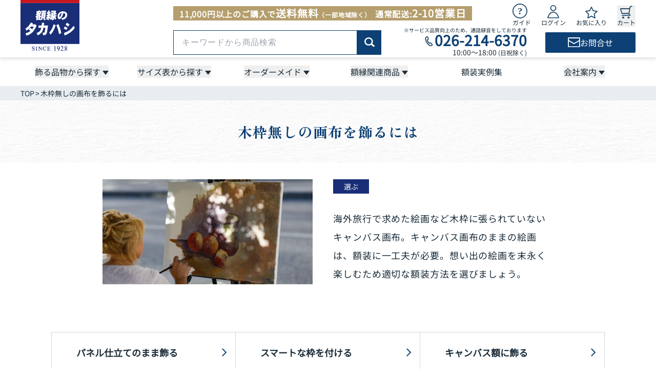

--- FILE ---
content_type: text/html; charset=utf-8
request_url: https://www.gakubuti.net/contents/canvas
body_size: 54300
content:
<!DOCTYPE html><html lang="ja"><head><meta charSet="utf-8"/><meta name="viewport" content="width=device-width, initial-scale=1, interactive-widget=resizes-content"/><meta name="viewport" content="width=device-width, initial-scale=1"/><link rel="stylesheet" href="/_next/static/css/3dce404ef51d0454.css" data-precedence="next"/><link rel="stylesheet" href="/_next/static/css/863d3b835b3b4e3b.css" data-precedence="next"/><link rel="stylesheet" href="/_next/static/css/c50f781312c066e0.css" data-precedence="next"/><link rel="stylesheet" href="/_next/static/css/28b781d49c32bd6c.css" data-precedence="next"/><link rel="stylesheet" href="/_next/static/css/0e9610578716c16a.css" data-precedence="next"/><link rel="stylesheet" href="/_next/static/css/989abd7b85c65961.css" data-precedence="next"/><link rel="preload" as="script" fetchPriority="low" href="/_next/static/chunks/webpack-07a3cde1995060b2.js"/><script src="/_next/static/chunks/4bd1b696-100b9d70ed4e49c1.js" async=""></script><script src="/_next/static/chunks/1255-642c76f13c20a3ec.js" async=""></script><script src="/_next/static/chunks/main-app-f3336e172256d2ab.js" async=""></script><script src="/_next/static/chunks/4053-89cf0b19eb742633.js" async=""></script><script src="/_next/static/chunks/app/layout-72b5be073b1df44c.js" async=""></script><script src="/_next/static/chunks/2619-04bc32f026a0d946.js" async=""></script><script src="/_next/static/chunks/7638-6ef24778c1393202.js" async=""></script><script src="/_next/static/chunks/app/(routes)/contents/%5Bslug%5D/page-fb5750fbede9af6a.js" async=""></script><script src="/_next/static/chunks/app/error-f3fc6ca69a53b3ec.js" async=""></script><script src="/_next/static/chunks/1356-55692d5ef6a323df.js" async=""></script><script src="/_next/static/chunks/6512-4f1516f48112b433.js" async=""></script><script src="/_next/static/chunks/5653-447cf56db417f619.js" async=""></script><script src="/_next/static/chunks/7451-306ff52f1bfb96e1.js" async=""></script><script src="/_next/static/chunks/app/(routes)/layout-8e2feba9f3bfcaed.js" async=""></script><script src="/_next/static/chunks/app/(routes)/contents/layout-b07745d45bfbb770.js" async=""></script><link rel="preload" href="https://www.googletagmanager.com/gtm.js?id=GTM-K2L3Q99R" as="script"/><link rel="preconnect" href="https://googleads.g.doubleclick.net" crossorigin="anonymous"/><link rel="preconnect" href="https://td.doubleclick.net" crossorigin="anonymous"/><link rel="preconnect" href="https://www.google.co.jp" crossorigin="anonymous"/><link rel="preconnect" href="https://www.facebook.com" crossorigin="anonymous"/><title>木枠無しの画布を飾るには | 額縁のタカハシ</title><meta name="description" content="キャンバス画布のままの絵画は、額装に一工夫が必要です。適切な額装方法を選びましょう。"/><link rel="author" href="https://www.gakubuti.net"/><meta name="author" content="額縁のタカハシ株式会社"/><meta name="keywords" content="画布,がふ,キャンバス,きゃんばす,パネル,張り込み,,,,,"/><meta property="og:title" content="木枠無しの画布を飾るには | 額縁のタカハシ"/><meta property="og:description" content="キャンバス画布のままの絵画は、額装に一工夫が必要です。適切な額装方法を選びましょう。"/><meta property="og:url" content="https://www.gakubuti.net/contents/canvas"/><meta property="og:site_name" content="額縁のタカハシ"/><meta property="og:locale" content="ja_JP"/><meta property="og:image" content="https://www.gakubuti.net/assets/img/contents/canvas-top.jpg?date=260123-22"/><meta property="og:type" content="website"/><meta name="twitter:card" content="summary_large_image"/><meta name="twitter:site" content="@gakubuchi_takahashi"/><meta name="twitter:creator" content="@gakubuchi_takahashi"/><meta name="twitter:title" content="木枠無しの画布を飾るには | 額縁のタカハシ"/><meta name="twitter:description" content="キャンバス画布のままの絵画は、額装に一工夫が必要です。適切な額装方法を選びましょう。"/><meta name="twitter:image" content="https://www.gakubuti.net/assets/img/contents/canvas-top.jpg?date=260123-22"/><link rel="icon" href="/favicon.ico" type="image/x-icon" sizes="16x16"/><script>(self.__next_s=self.__next_s||[]).push([0,{"children":"(function(n,i,v,r,s,c,x,z){x=window.AwsRumClient={q:[],n:n,i:i,v:v,r:r,c:c};window[n]=function(c,p){x.q.push({c:c,p:p});};z=document.createElement('script');z.async=true;z.src=s;document.head.insertBefore(z,document.head.getElementsByTagName('script')[0]);})(\n            'cwr',\n            '8008bed2-3d37-4ada-8602-bcaab41e666c',\n            '1.0.0',\n            'ap-northeast-1',\n            'https://client.rum.us-east-1.amazonaws.com/1.19.0/cwr.js',\n            {\n              sessionSampleRate: 1 ,\n              identityPoolId: \"ap-northeast-1:7e49881f-9eba-4930-b4e5-6cf8f88ad8dd\" ,\n              endpoint: \"https://dataplane.rum.ap-northeast-1.amazonaws.com\" ,\n              telemetries: [\"errors\",\"http\"] ,\n              allowCookies: true ,\n              enableXRay: false ,\n              signing: true // If you have a public resource policy and wish to send unsigned requests please set this to false\n            }\n          );","id":"aws-rum-init"}])</script><script src="/_next/static/chunks/polyfills-42372ed130431b0a.js" noModule=""></script></head><body><noscript><iframe src="https://www.googletagmanager.com/ns.html?id=GTM-K2L3Q99R" height="0" width="0" style="display:none;visibility:hidden" title="Google Tag Manager (noscript)"></iframe></noscript><!--$?--><template id="B:0"></template><div class="h-svh w-full"><div class="grid size-full place-content-center"><svg xmlns="http://www.w3.org/2000/svg" fill="none" viewBox="0 0 24 24" aria-hidden="true" class="animate-spin text-main size-10"><circle class="opacity-25" cx="12" cy="12" r="10" stroke="currentColor" stroke-width="4"></circle><path class="opacity-100" fill="currentColor" d="M4 12a8 8 0 018-8V0C5.373 0 0 5.373 0 12h4zm2 5.291A7.962 7.962 0 014 12H0c0 3.042 1.135 5.824 3 7.938l3-2.647z"></path></svg></div></div><!--/$--><!--$!--><template data-dgst="BAILOUT_TO_CLIENT_SIDE_RENDERING"></template><!--/$--><script>requestAnimationFrame(function(){$RT=performance.now()});</script><script src="/_next/static/chunks/webpack-07a3cde1995060b2.js" id="_R_" async=""></script><div hidden id="S:0"><div class="__className_651c82 __className_efd3fd __variable_fa7f9a __variable_50cb7f pb-14 lg:pb-0"><div class="hidden lg:block"></div><div class="block lg:hidden"></div><header class="relative z-20 h-14 w-full bg-white pb-px pt-1 lg:h-28 lg:pb-3 lg:pt-0 lg:drop-shadow-md"><div class="mx-auto flex h-full w-base items-end justify-between lg:w-full lg:max-w-lg lg:items-start"><a href="/"><div class="w-[58px] flex-shrink-0 lg:w-[115px]"><picture><source srcSet="/_next/static/media/logo_sp.c4f1e33d.svg" media="(min-width: 1080px)"/><img src="/_next/static/media/logo_sp.c4f1e33d.svg" alt="額縁のタカハシ" loading="eager" width="58" height="50" class="h-auto w-full"/></picture></div></a><div class="w-full max-w-[220px] pb-3 lg:max-w-[902px] lg:pb-0"><div class="flex items-end justify-between lg:items-start"><div class="mt-3 hidden bg-accent_deep px-3 font-bold tracking-wider text-white lg:block">11,000円以上のご購入で<span class="text-xl">送料無料</span><span class="mr-2 text-xs">（一部地域除く）</span>通常配送:<span class="text-xl">2-10営業日</span></div><ul class="flex w-full max-w-[220px] items-end justify-between lg:mt-1 lg:h-12 lg:max-w-60"><li class="lg:hidden"><div class="mx-auto w-[26px]"><img alt="キーワードから商品検索" loading="lazy" width="27" height="27" decoding="async" data-nimg="1" class="h-auto w-full" style="color:transparent" src="/_next/static/media/search.db70e198.svg"/></div><div class="absolute left-0 top-full z-30 grid w-full bg-white transition-[grid-template-rows] duration-200 ease-in-out grid-rows-[0fr]"><div class="overflow-hidden"><div class="mx-auto my-3 w-base"><form class="flex h-12 w-full items-center justify-center" action="/product/list"><input type="search" class="h-full w-full max-w-[410px] rounded-s-sm border border-main px-4 font-sans text-base tracking-wider focus:outline-none focus:ring-1 focus:ring-moji" placeholder="キーワードから商品検索" name="word"/><button type="submit" aria-label="商品検索" class="flex h-full w-[53px] items-center justify-center rounded-e-sm border border-main bg-main text-sm font-medium text-white"><div class="w-5"><img alt="商品検索" loading="lazy" width="23" height="23" decoding="async" data-nimg="1" class="h-auto w-full" style="color:transparent" src="/_next/static/media/productsSearch.ee547575.svg"/></div></button></form></div></div></div></li><li class="hidden lg:block"><div class="group relative"><div class="cursor-pointer"><div class="block w-[29px]"><img alt="ガイドページへ" loading="lazy" width="29" height="29" decoding="async" data-nimg="1" class="h-auto w-full" style="color:transparent" src="/_next/static/media/guide.1db48fb1.svg"/></div><div class="hidden text-center text-xs text-moji group-hover:text-main_hover lg:block">ガイド</div></div><div class="invisible absolute bottom-[-170px] left-1/2 z-50 -translate-x-1/2 pt-[10px] opacity-0 transition-all duration-200 ease-in-out group-hover:visible group-hover:opacity-100"><div class="relative w-max border border-main bg-white p-3"><div class="absolute left-1/2 top-[-10px] h-[10px] w-[12px] -translate-x-1/2 bg-main content-[&#x27;&#x27;] [clip-path:polygon(50%_0,100%_100%,0%_100%)]"></div><div class="absolute left-1/2 top-[-8px] h-[9px] w-[11px] -translate-x-1/2 bg-white content-[&#x27;&#x27;] [clip-path:polygon(50%_0,100%_100%,0%_100%)]"></div><div class="text-base font-bold text-moji">ご利用ガイド</div><ul class="mt-2 space-y-2 text-sm text-moji"><li class="text-moji hover:text-main_hover"><a href="/guide#shipping-fee">送料と返品・交換</a></li><li class="text-moji hover:text-main_hover"><a href="/guide#deadline">納期について</a></li><li class="text-moji hover:text-main_hover"><a href="/guide#purchase-flow">お届けまでの流れ</a></li><li class="text-moji hover:text-main_hover"><a href="/guide/payment">お支払方法</a></li></ul></div></div></div></li><li><a class="group" href="/login"><div class="mx-auto w-6"><img alt="ログインページへ" loading="lazy" width="23" height="26" decoding="async" data-nimg="1" style="color:transparent" src="/_next/static/media/login.f3f7c52e.svg"/></div><div class="hidden text-center text-xs text-moji group-hover:text-main_hover lg:block">ログイン</div></a></li><li><a class="group" href="/mypage/favorites"><div class="mx-auto w-6"><img alt="お気に入りページへ" loading="lazy" width="26" height="25" decoding="async" data-nimg="1" style="color:transparent" src="/_next/static/media/favorite.15f8f25e.svg"/></div><div class="hidden text-center text-xs text-moji group-hover:text-main_hover lg:block">お気に入り</div></a></li><li><button disabled="" class="group relative block"><div class="mx-auto w-6"><img alt="買い物カートへ" loading="lazy" width="25" height="26" decoding="async" data-nimg="1" class="h-auto w-full" style="color:transparent" src="/_next/static/media/cart.d6db39ff.svg"/></div><div class="hidden text-center text-xs text-moji group-hover:text-main_hover lg:block">カート</div></button></li><li class="lg:hidden"><a href="/menu?to=%2Fcontents%2Fcanvas&amp;entry=header"><img alt="メニューを開く" loading="lazy" width="26" height="24" decoding="async" data-nimg="1" style="color:transparent" src="/_next/static/media/menu_open.5fc7f5f7.svg"/></a></li></ul></div><div class="mt-0.5 hidden items-center justify-between lg:flex"><div class="w-[45%]"><form class="flex h-12 w-full items-center justify-center" action="/product/list"><input type="search" class="h-full w-full max-w-[410px] rounded-s-sm border border-main px-4 font-sans text-base tracking-wider focus:outline-none focus:ring-1 focus:ring-moji" placeholder="キーワードから商品検索" name="word"/><button type="submit" aria-label="商品検索" class="flex h-full w-[53px] items-center justify-center rounded-e-sm border border-main bg-main text-sm font-medium text-white"><div class="w-5"><img alt="商品検索" loading="lazy" width="23" height="23" decoding="async" data-nimg="1" class="h-auto w-full" style="color:transparent" src="/_next/static/media/productsSearch.ee547575.svg"/></div></button></form></div><div class="ml-2 shrink-0"><div class="text-right text-[10px] leading-none text-moji">※サービス品質向上のため、通話録音をしております</div><div class="flex items-center justify-end"><div class="mt-0.5 w-[22px]"><img alt="額縁のタカハシに電話でお問い合わせ" loading="lazy" width="22" height="22" decoding="async" data-nimg="1" class="h-auto w-full" style="color:transparent" src="/_next/static/media/tel.844781ac.svg"/></div><a href="tel:026-214-6370" class="ev-track-tel"><span class="text-[28px] font-bold leading-none text-main">026-214-6370</span></a></div><div class="text-right text-sm leading-none text-moji">10:00～18:00 <span class="text-xs">(日祝除く)</span></div></div><a href="/inquiry"><div class="flex h-10 w-44 items-center justify-center gap-x-3 rounded-sm bg-main"><div class="w-6"><img alt="額縁のタカハシにメールでお問い合わせ" loading="lazy" width="27" height="21" decoding="async" data-nimg="1" class="h-auto w-full" style="color:transparent" src="/_next/static/media/mail.966e7152.svg"/></div><div class="text-white">お問合せ</div></div></a></div></div></div></header><div class="hidden lg:block"><div class="relative hidden h-14 w-full bg-white lg:grid"><div class="mx-auto grid w-full max-w-lg grid-cols-6 place-items-center items-center justify-between"><div class="group/nav grid h-full w-full place-content-center"><button type="button" class="relative pr-4 after:absolute after:right-0 after:top-3.5 after:-translate-y-1/2 after:h-2 after:w-3 after:bg-moji after:content-[&quot;&quot;] after:[clip-path:polygon(0%_0%,100%_0%,50%_100%)]"><span class="text-moji group-hover/nav:text-main_hover">飾る品物から探す</span></button><div class="absolute left-0 top-14 z-50 grid w-full transition-all duration-500 ease-in-out grid-rows-[0fr]"><div class="mx-auto overflow-y-hidden w-full max-w-lg"><div class="grid items-center justify-center pb-10 pt-5 grid-cols-9 gap-x-6 gap-y-10"><a class="group/list space-y-1" href="/product/list/9"><div class="transition-all duration-300 ease-in-out lg:group-hover/list:opacity-80 h-24"><img src="https://www.gakubuti.net/assets/img/pages/header/item_9.jpg" alt="紙や布全般専用額縁を探す" class="size-full object-contain" loading="lazy"/></div><div class="transition-all duration-300 ease-in-out lg:group-hover/list:text-main_hover text-center text-moji">紙や布全般</div></a><a class="group/list space-y-1" href="/product/list/32"><div class="transition-all duration-300 ease-in-out lg:group-hover/list:opacity-80 h-24"><img src="https://www.gakubuti.net/assets/img/pages/header/item_32.jpg" alt="ポスター専用額縁を探す" class="size-full object-contain" loading="lazy"/></div><div class="transition-all duration-300 ease-in-out lg:group-hover/list:text-main_hover text-center text-moji">ポスター</div></a><a class="group/list space-y-1" href="/product/list/2"><div class="transition-all duration-300 ease-in-out lg:group-hover/list:opacity-80 h-24"><img src="https://www.gakubuti.net/assets/img/pages/header/item_2.jpg" alt="キャンバス専用額縁を探す" class="size-full object-contain" loading="lazy"/></div><div class="transition-all duration-300 ease-in-out lg:group-hover/list:text-main_hover text-center text-moji">キャンバス</div></a><a class="group/list space-y-1" href="/product/list/28"><div class="transition-all duration-300 ease-in-out lg:group-hover/list:opacity-80 h-24"><img src="https://www.gakubuti.net/assets/img/pages/header/item_28.jpg" alt="写真専用額縁を探す" class="size-full object-contain" loading="lazy"/></div><div class="transition-all duration-300 ease-in-out lg:group-hover/list:text-main_hover text-center text-moji">写真</div></a><a class="group/list space-y-1" href="/product/list/26"><div class="transition-all duration-300 ease-in-out lg:group-hover/list:opacity-80 h-24"><img src="https://www.gakubuti.net/assets/img/pages/header/item_26.jpg" alt="賞状専用額縁を探す" class="size-full object-contain" loading="lazy"/></div><div class="transition-all duration-300 ease-in-out lg:group-hover/list:text-main_hover text-center text-moji">賞状</div></a><a class="group/list space-y-1" href="/product/list/33"><div class="transition-all duration-300 ease-in-out lg:group-hover/list:opacity-80 h-24"><img src="https://www.gakubuti.net/assets/img/pages/header/item_33.jpg" alt="立体専用額縁を探す" class="size-full object-contain" loading="lazy"/></div><div class="transition-all duration-300 ease-in-out lg:group-hover/list:text-main_hover text-center text-moji">立体</div></a><a class="group/list space-y-1" href="/product/list/30"><div class="transition-all duration-300 ease-in-out lg:group-hover/list:opacity-80 h-24"><img src="https://www.gakubuti.net/assets/img/pages/header/item_30_1.jpg" alt="書道・水墨画専用額縁を探す" class="size-full object-contain" loading="lazy"/></div><div class="transition-all duration-300 ease-in-out lg:group-hover/list:text-main_hover text-center text-moji">書道・水墨画</div></a><a class="group/list space-y-1" href="/product/list/19"><div class="transition-all duration-300 ease-in-out lg:group-hover/list:opacity-80 h-24"><img src="https://www.gakubuti.net/assets/img/pages/header/item_19.jpg" alt="色紙専用額縁を探す" class="size-full object-contain" loading="lazy"/></div><div class="transition-all duration-300 ease-in-out lg:group-hover/list:text-main_hover text-center text-moji">色紙</div></a><a class="group/list space-y-1" href="/product/list/89"><div class="transition-all duration-300 ease-in-out lg:group-hover/list:opacity-80 h-24"><img src="https://www.gakubuti.net/assets/img/pages/header/item_89.jpg" alt="パズル専用額縁を探す" class="size-full object-contain" loading="lazy"/></div><div class="transition-all duration-300 ease-in-out lg:group-hover/list:text-main_hover text-center text-moji">パズル</div></a><a class="group/list space-y-1" href="/product/list/31"><div class="transition-all duration-300 ease-in-out lg:group-hover/list:opacity-80 h-24"><img src="https://www.gakubuti.net/assets/img/pages/header/item_31.jpg" alt="ユニフォーム専用額縁を探す" class="size-full object-contain" loading="lazy"/></div><div class="transition-all duration-300 ease-in-out lg:group-hover/list:text-main_hover text-center text-moji">ユニフォーム</div></a><a class="group/list space-y-1" href="/product/scarf"><div class="transition-all duration-300 ease-in-out lg:group-hover/list:opacity-80 h-24"><img src="https://www.gakubuti.net/assets/img/pages/header/item_scarf.jpg" alt="スカーフ専用額縁を探す" class="size-full object-contain" loading="lazy"/></div><div class="transition-all duration-300 ease-in-out lg:group-hover/list:text-main_hover text-center text-moji">スカーフ</div></a><a class="group/list space-y-1" href="/product/list/42"><div class="transition-all duration-300 ease-in-out lg:group-hover/list:opacity-80 h-24"><img src="https://www.gakubuti.net/assets/img/pages/header/item_42.jpg" alt="ご遺影専用額縁を探す" class="size-full object-contain" loading="lazy"/></div><div class="transition-all duration-300 ease-in-out lg:group-hover/list:text-main_hover text-center text-moji">ご遺影</div></a><a class="group/list space-y-1" href="/product/list/86"><div class="transition-all duration-300 ease-in-out lg:group-hover/list:opacity-80 h-24"><img src="https://www.gakubuti.net/assets/img/pages/header/item_86.jpg" alt="ピンズ専用額縁を探す" class="size-full object-contain" loading="lazy"/></div><div class="transition-all duration-300 ease-in-out lg:group-hover/list:text-main_hover text-center text-moji">ピンズ</div></a><a class="group/list space-y-1" href="/product/list/27"><div class="transition-all duration-300 ease-in-out lg:group-hover/list:opacity-80 h-24"><img src="https://www.gakubuti.net/assets/img/pages/header/item_27.jpg" alt="手ぬぐい専用額縁を探す" class="size-full object-contain" loading="lazy"/></div><div class="transition-all duration-300 ease-in-out lg:group-hover/list:text-main_hover text-center text-moji">手ぬぐい</div></a><a class="group/list space-y-1" href="/product/list/29"><div class="transition-all duration-300 ease-in-out lg:group-hover/list:opacity-80 h-24"><img src="https://www.gakubuti.net/assets/img/pages/header/item_29.jpg" alt="叙勲・勲章専用額縁を探す" class="size-full object-contain" loading="lazy"/></div><div class="transition-all duration-300 ease-in-out lg:group-hover/list:text-main_hover text-center text-moji">叙勲・勲章</div></a><a class="group/list space-y-1" href="/product/list/91"><div class="transition-all duration-300 ease-in-out lg:group-hover/list:opacity-80 h-24"><img src="https://www.gakubuti.net/assets/img/pages/header/item_91.jpg" alt="漫画・アニメ専用額縁を探す" class="size-full object-contain" loading="lazy"/></div><div class="transition-all duration-300 ease-in-out lg:group-hover/list:text-main_hover text-center text-moji">漫画・アニメ</div></a><a class="group/list space-y-1" href="/product/list/25"><div class="transition-all duration-300 ease-in-out lg:group-hover/list:opacity-80 h-24"><img src="https://www.gakubuti.net/assets/img/pages/header/item_25.jpg" alt="仮縁・仮額専用額縁を探す" class="size-full object-contain" loading="lazy"/></div><div class="transition-all duration-300 ease-in-out lg:group-hover/list:text-main_hover text-center text-moji">仮縁・仮額</div></a><a class="group/list space-y-1" href="/product/list/86"><div class="transition-all duration-300 ease-in-out lg:group-hover/list:opacity-80 h-24"><img src="https://www.gakubuti.net/assets/img/pages/header/item_103.jpg" alt="専用額専用額縁を探す" class="size-full object-contain" loading="lazy"/></div><div class="transition-all duration-300 ease-in-out lg:group-hover/list:text-main_hover text-center text-moji">専用額</div></a></div></div></div></div><div class="group/nav grid h-full w-full place-content-center"><button type="button" class="relative pr-4 after:absolute after:right-0 after:top-3.5 after:-translate-y-1/2 after:h-2 after:w-3 after:bg-moji after:content-[&quot;&quot;] after:[clip-path:polygon(0%_0%,100%_0%,50%_100%)]"><span class="text-moji group-hover/nav:text-main_hover">サイズ表から探す</span></button><div class="absolute left-0 top-14 z-50 grid w-full transition-all duration-500 ease-in-out grid-rows-[0fr]"><div class="mx-auto overflow-y-hidden w-full max-w-lg"><div class="grid items-center justify-center pb-10 pt-5 grid-cols-6 gap-x-6 gap-y-10"><a class="group/list space-y-1" href="/product/list/9?show_chart=true#product-search"><div class="transition-all duration-300 ease-in-out lg:group-hover/list:text-main_hover text-center text-moji">一般額・デッサン額</div></a><a class="group/list space-y-1" href="/product/list/2#product-search"><div class="transition-all duration-300 ease-in-out lg:group-hover/list:text-main_hover text-center text-moji">油絵額・キャンバス額</div></a><a class="group/list space-y-1" href="/product/list/33#product-search"><div class="transition-all duration-300 ease-in-out lg:group-hover/list:text-main_hover text-center text-moji">立体額・ボックス額</div></a><a class="group/list space-y-1" href="/product/list/26#product-search"><div class="transition-all duration-300 ease-in-out lg:group-hover/list:text-main_hover text-center text-moji">賞状額</div></a><a class="group/list space-y-1" href="/product/list/32#product-search"><div class="transition-all duration-300 ease-in-out lg:group-hover/list:text-main_hover text-center text-moji">ポスター額</div></a><a class="group/list space-y-1" href="/product/list/28#product-search"><div class="transition-all duration-300 ease-in-out lg:group-hover/list:text-main_hover text-center text-moji">写真額</div></a><a class="group/list space-y-1" href="/product/list/19#product-search"><div class="transition-all duration-300 ease-in-out lg:group-hover/list:text-main_hover text-center text-moji">色紙額</div></a><a class="group/list space-y-1" href="/product/list/30#product-search"><div class="transition-all duration-300 ease-in-out lg:group-hover/list:text-main_hover text-center text-moji">書道額・水墨画額</div></a><a class="group/list space-y-1" href="/product/list/25#product-search"><div class="transition-all duration-300 ease-in-out lg:group-hover/list:text-main_hover text-center text-moji">出展用仮縁・仮額</div></a><a class="group/list space-y-1" href="/product/list/89#product-search"><div class="transition-all duration-300 ease-in-out lg:group-hover/list:text-main_hover text-center text-moji">ジグソーパズル額</div></a></div></div></div></div><div class="group/nav grid h-full w-full place-content-center"><button type="button" class="relative pr-4 after:absolute after:right-0 after:top-3.5 after:-translate-y-1/2 after:h-2 after:w-3 after:bg-moji after:content-[&quot;&quot;] after:[clip-path:polygon(0%_0%,100%_0%,50%_100%)]"><span class="text-moji group-hover/nav:text-main_hover">オーダーメイド</span></button><div class="absolute left-0 top-14 z-50 grid w-full transition-all duration-500 ease-in-out grid-rows-[0fr]"><div class="mx-auto overflow-y-hidden w-lg-1col"><div class="grid items-center justify-center pb-10 pt-5 grid-cols-4 gap-x-12"><a class="group/list space-y-1" href="/order_frame/thin"><div class="transition-all duration-300 ease-in-out lg:group-hover/list:opacity-80 h-[175px]"><img src="https://www.gakubuti.net/assets/img/pages/header/order_thin.jpg" alt="オーダーフレームに薄い物を飾る" class="size-full object-contain" loading="lazy"/></div><div class="transition-all duration-300 ease-in-out lg:group-hover/list:text-main_hover text-center text-moji">薄い物を飾る</div></a><a class="group/list space-y-1" href="/order_frame/canvas"><div class="transition-all duration-300 ease-in-out lg:group-hover/list:opacity-80 h-[175px]"><img src="https://www.gakubuti.net/assets/img/pages/header/order_canvas.jpg" alt="オーダーフレームに厚い平面の物を飾る" class="size-full object-contain" loading="lazy"/></div><div class="transition-all duration-300 ease-in-out lg:group-hover/list:text-main_hover text-center text-moji">厚い平面の物を飾る</div></a><a class="group/list space-y-1" href="/order_frame/solid"><div class="transition-all duration-300 ease-in-out lg:group-hover/list:opacity-80 h-[175px]"><img src="https://www.gakubuti.net/assets/img/pages/header/order_solid.jpg" alt="オーダーフレームに立体物を飾る" class="size-full object-contain" loading="lazy"/></div><div class="transition-all duration-300 ease-in-out lg:group-hover/list:text-main_hover text-center text-moji">立体物を飾る</div></a><a class="group/list space-y-1" href="/product/scarf"><div class="transition-all duration-300 ease-in-out lg:group-hover/list:opacity-80 h-[175px]"><img src="https://www.gakubuti.net/assets/img/pages/header/order_scarf.jpg" alt="スカーフを飾る専用額を作る" class="size-full object-contain" loading="lazy"/></div><div class="transition-all duration-300 ease-in-out lg:group-hover/list:text-main_hover text-center text-moji">スカーフを飾る</div></a></div></div></div></div><div class="group/nav grid h-full w-full place-content-center"><button type="button" class="relative pr-4 after:absolute after:right-0 after:top-3.5 after:-translate-y-1/2 after:h-2 after:w-3 after:bg-moji after:content-[&quot;&quot;] after:[clip-path:polygon(0%_0%,100%_0%,50%_100%)]"><span class="text-moji group-hover/nav:text-main_hover">額縁関連商品</span></button><div class="absolute left-0 top-14 z-50 grid w-full transition-all duration-500 ease-in-out grid-rows-[0fr]"><div class="mx-auto overflow-y-hidden w-lg-2col"><div class="grid items-center justify-center pb-10 pt-5 grid-cols-6 gap-x-14 gap-y-12"><a class="group/list space-y-1" href="/product/mat"><div class="transition-all duration-300 ease-in-out lg:group-hover/list:opacity-80 h-24"><img src="https://www.gakubuti.net/assets/img/pages/header/relation_mat.jpg" alt="額縁関連商品 額装マット" class="size-full object-contain" loading="lazy"/></div><div class="transition-all duration-300 ease-in-out lg:group-hover/list:text-main_hover text-center text-moji">額装マット</div></a><a class="group/list space-y-1" href="/product/list/39"><div class="transition-all duration-300 ease-in-out lg:group-hover/list:opacity-80 h-24"><img src="https://www.gakubuti.net/assets/img/pages/header/relation_39_1.jpg" alt="額縁関連商品 アクリル" class="size-full object-contain" loading="lazy"/></div><div class="transition-all duration-300 ease-in-out lg:group-hover/list:text-main_hover text-center text-moji">アクリル</div></a><a class="group/list space-y-1" href="/product/list/39"><div class="transition-all duration-300 ease-in-out lg:group-hover/list:opacity-80 h-24"><img src="https://www.gakubuti.net/assets/img/pages/header/relation_39_2.jpg" alt="額縁関連商品 箱・額装用品" class="size-full object-contain" loading="lazy"/></div><div class="transition-all duration-300 ease-in-out lg:group-hover/list:text-main_hover text-center text-moji">箱・額装用品</div></a><a class="group/list space-y-1" href="/product/list/41"><div class="transition-all duration-300 ease-in-out lg:group-hover/list:opacity-80 h-24"><img src="https://www.gakubuti.net/assets/img/pages/header/relation_41.jpg" alt="額縁関連商品 彫刻プレート" class="size-full object-contain" loading="lazy"/></div><div class="transition-all duration-300 ease-in-out lg:group-hover/list:text-main_hover text-center text-moji">彫刻プレート</div></a><a class="group/list space-y-1" href="/product/list/36"><div class="transition-all duration-300 ease-in-out lg:group-hover/list:opacity-80 h-24"><img src="https://www.gakubuti.net/assets/img/pages/header/relation_36.jpg" alt="額縁関連商品 壁面の金具類" class="size-full object-contain" loading="lazy"/></div><div class="transition-all duration-300 ease-in-out lg:group-hover/list:text-main_hover text-center text-moji">壁面の金具類</div></a><a class="group/list space-y-1" href="/product/list/37"><div class="transition-all duration-300 ease-in-out lg:group-hover/list:opacity-80 h-24"><img src="https://www.gakubuti.net/assets/img/pages/header/relation_37.jpg" alt="額縁関連商品 イーゼル・額立て" class="size-full object-contain" loading="lazy"/></div><div class="transition-all duration-300 ease-in-out lg:group-hover/list:text-main_hover text-center text-moji">イーゼル・額立て</div></a><a class="group/list space-y-1" href="/product/list/97"><div class="transition-all duration-300 ease-in-out lg:group-hover/list:opacity-80 h-24"><img src="https://www.gakubuti.net/assets/img/pages/header/relation_conservation.jpg" alt="額縁関連商品 保存額装" class="size-full object-contain" loading="lazy"/></div><div class="transition-all duration-300 ease-in-out lg:group-hover/list:text-main_hover text-center text-moji">保存額装</div></a><a class="group/list space-y-1" href="/product/list/38"><div class="transition-all duration-300 ease-in-out lg:group-hover/list:opacity-80 h-24"><img src="https://www.gakubuti.net/assets/img/pages/header/relation_38.jpg" alt="額縁関連商品 特選画材" class="size-full object-contain" loading="lazy"/></div><div class="transition-all duration-300 ease-in-out lg:group-hover/list:text-main_hover text-center text-moji">特選画材</div></a><a class="group/list space-y-1" href="/product/list/35"><div class="transition-all duration-300 ease-in-out lg:group-hover/list:opacity-80 h-24"><img src="https://www.gakubuti.net/assets/img/pages/header/relation_35.jpg" alt="額縁関連商品 特殊マット" class="size-full object-contain" loading="lazy"/></div><div class="transition-all duration-300 ease-in-out lg:group-hover/list:text-main_hover text-center text-moji">特殊マット</div></a><a class="group/list space-y-1" href="/product/list/6"><div class="transition-all duration-300 ease-in-out lg:group-hover/list:opacity-80 h-24"><img src="https://www.gakubuti.net/assets/img/pages/header/relation_6.jpg" alt="額縁関連商品 額付き絵画" class="size-full object-contain" loading="lazy"/></div><div class="transition-all duration-300 ease-in-out lg:group-hover/list:text-main_hover text-center text-moji">額付き絵画</div></a><a class="group/list space-y-1" href="/product/list/3"><div class="transition-all duration-300 ease-in-out lg:group-hover/list:opacity-80 h-24"><img src="https://www.gakubuti.net/assets/img/pages/header/relation_3.jpg" alt="額縁関連商品 フレームサンプル" class="size-full object-contain" loading="lazy"/></div><div class="transition-all duration-300 ease-in-out lg:group-hover/list:text-main_hover text-center text-moji">フレームサンプル</div></a><a class="group/list space-y-1" href="/contents/entrust"><div class="transition-all duration-300 ease-in-out lg:group-hover/list:opacity-80 h-24"><img src="https://www.gakubuti.net/assets/img/pages/header/relation_entrust.jpg" alt="額縁関連商品 額装依頼" class="size-full object-contain" loading="lazy"/></div><div class="transition-all duration-300 ease-in-out lg:group-hover/list:text-main_hover text-center text-moji">額装依頼</div></a></div></div></div></div><div><a href="/casebook"><span class="text-moji hover:text-main_hover">額装実例集</span></a></div><div class="group/nav grid h-full w-full place-content-center"><button type="button" class="relative pr-4 after:absolute after:right-0 after:top-3.5 after:-translate-y-1/2 after:h-2 after:w-3 after:bg-moji after:content-[&quot;&quot;] after:[clip-path:polygon(0%_0%,100%_0%,50%_100%)]"><span class="text-moji group-hover/nav:text-main_hover">会社案内</span></button><div class="absolute left-0 top-14 z-50 grid w-full transition-all duration-500 ease-in-out grid-rows-[0fr]"><div class="mx-auto overflow-y-hidden w-lg-2col"><div class="grid items-center justify-center pb-10 pt-5 grid-cols-5 gap-x-11 gap-y-12"><a class="group/list space-y-1" href="/abouts/shop/kawanakajima"><div class="transition-all duration-300 ease-in-out lg:group-hover/list:opacity-80 h-24"><img src="https://www.gakubuti.net/assets/img/pages/header/company_kawanakajima.jpg" alt="額縁のタカハシ 川中島本店" class="size-full object-contain" loading="lazy"/></div><div class="transition-all duration-300 ease-in-out lg:group-hover/list:text-main_hover text-center text-moji">川中島本店</div></a><a class="group/list space-y-1" href="/abouts/shop/matsumoto"><div class="transition-all duration-300 ease-in-out lg:group-hover/list:opacity-80 h-24"><img src="https://www.gakubuti.net/assets/img/pages/header/company_matsumoto.jpg" alt="額縁のタカハシ 松本店" class="size-full object-contain" loading="lazy"/></div><div class="transition-all duration-300 ease-in-out lg:group-hover/list:text-main_hover text-center text-moji">松本店</div></a><a class="group/list space-y-1" href="/gallery"><div class="transition-all duration-300 ease-in-out lg:group-hover/list:opacity-80 h-24"><img src="https://www.gakubuti.net/assets/img/pages/header/company_gallery.jpg" alt="額縁のタカハシ ギャラリータカハシ" class="size-full object-contain" loading="lazy"/></div><div class="transition-all duration-300 ease-in-out lg:group-hover/list:text-main_hover text-center text-moji">ギャラリータカハシ</div></a><a class="group/list space-y-1" href="/abouts/shop/atelier"><div class="transition-all duration-300 ease-in-out lg:group-hover/list:opacity-80 h-24"><img src="https://www.gakubuti.net/assets/img/pages/header/company_atelier.jpg" alt="額縁のタカハシ 直営額縁工場" class="size-full object-contain" loading="lazy"/></div><div class="transition-all duration-300 ease-in-out lg:group-hover/list:text-main_hover text-center text-moji">直営額縁工場</div></a><a class="group/list space-y-1" href="/"><div class="transition-all duration-300 ease-in-out lg:group-hover/list:opacity-80 h-24"><img src="https://www.gakubuti.net/assets/img/pages/header/company_ec.jpg" alt="額縁のタカハシ EC事業部" class="size-full object-contain" loading="lazy"/></div><div class="transition-all duration-300 ease-in-out lg:group-hover/list:text-main_hover text-center text-moji">EC事業部</div></a><a class="group/list space-y-1" href="/philosophy"><div class="transition-all duration-300 ease-in-out lg:group-hover/list:opacity-80 h-24"><img src="https://www.gakubuti.net/assets/img/pages/header/company_philosophy.jpg" alt="額縁のタカハシのビジョンと使命" class="size-full object-contain" loading="lazy"/></div><div class="transition-all duration-300 ease-in-out lg:group-hover/list:text-main_hover text-center text-moji">私たちについて</div></a><a class="group/list space-y-1" href="/abouts#abouts-overview"><div class="transition-all duration-300 ease-in-out lg:group-hover/list:opacity-80 h-24"><img src="https://www.gakubuti.net/assets/img/pages/header/company_overview.jpg" alt="額縁のタカハシの会社概要" class="size-full object-contain" loading="lazy"/></div><div class="transition-all duration-300 ease-in-out lg:group-hover/list:text-main_hover text-center text-moji">会社概要</div></a><a class="group/list space-y-1" href="/contents/recruit"><div class="transition-all duration-300 ease-in-out lg:group-hover/list:opacity-80 h-24"><img src="https://www.gakubuti.net/assets/img/pages/header/company_recruit.jpg" alt="額縁のタカハシの採用情報" class="size-full object-contain" loading="lazy"/></div><div class="transition-all duration-300 ease-in-out lg:group-hover/list:text-main_hover text-center text-moji">採用情報</div></a><a class="group/list space-y-1" href="/news"><div class="transition-all duration-300 ease-in-out lg:group-hover/list:opacity-80 h-24"><img src="https://www.gakubuti.net/assets/img/pages/header/company_news.jpg" alt="ニュース、お知らせ一覧" class="size-full object-contain" loading="lazy"/></div><div class="transition-all duration-300 ease-in-out lg:group-hover/list:text-main_hover text-center text-moji">ニュース・お知らせ</div></a><a class="group/list space-y-1" href="/contents/about-frame"><div class="transition-all duration-300 ease-in-out lg:group-hover/list:opacity-80 h-24"><img src="https://www.gakubuti.net/assets/img/pages/header/about-frame.jpg" alt="額縁のタカハシの額縁について" class="size-full object-contain" loading="lazy"/></div><div class="transition-all duration-300 ease-in-out lg:group-hover/list:text-main_hover text-center text-moji">額縁の[お役立ちコラム]</div></a></div></div></div></div></div></div></div><main class="w-full bg-white text-moji"><!--$?--><template id="B:1"></template><div class="h-[calc(100vh/2)]"><div class="grid size-full place-content-center"><svg xmlns="http://www.w3.org/2000/svg" fill="none" viewBox="0 0 24 24" aria-hidden="true" class="animate-spin text-main size-10"><circle class="opacity-25" cx="12" cy="12" r="10" stroke="currentColor" stroke-width="4"></circle><path class="opacity-100" fill="currentColor" d="M4 12a8 8 0 018-8V0C5.373 0 0 5.373 0 12h4zm2 5.291A7.962 7.962 0 014 12H0c0 3.042 1.135 5.824 3 7.938l3-2.647z"></path></svg></div></div><!--/$--><div class="hidden lg:grid"><div class="bgImgContact_bgImage__fjDhn w-full bg-top px-2 py-8 lg:border-t lg:border-haikei-600 lg:bg-white lg:px-0 lg:py-7"><div class="mx-auto grid w-full max-w-base gap-y-5 lg:max-w-lg lg:grid-cols-3 lg:divide-x lg:divide-haikei-600"><div class="flex flex-col bg-white px-4 pb-6 pt-5 lg:px-[1.5vw]"><div class="flex w-full items-center justify-center gap-x-0.5"><div class="w-[30px] flex-shrink-0 lg:hidden"><img alt="額縁のタカハシに電話" loading="lazy" width="33" height="33" decoding="async" data-nimg="1" class="h-auto w-full" style="color:transparent" src="/_next/static/media/tel.2315aee8.svg"/></div><div class="text-[22px] font-bold tracking-wider text-moji lg:text-[20px]">お電話でのお問い合わせ</div></div><div class="text-center tracking-wider text-moji lg:order-last lg:mt-1 lg:text-[18px]">10:00～18:00(日祝除く)</div><div class="break-keep text-center text-sm text-moji lg:mt-1">※サービス品質向上のため、<wbr/>通話録音をしております</div><div class="mt-5 h-[72px] w-full rounded-sm border border-main bg-white lg:mt-1 lg:h-auto lg:border-none"><a href="tel:026-214-6370" class="ev-track-tel"><div class="relative flex h-full items-center justify-center"><div class="hidden w-10 flex-shrink-0 lg:block"><img alt="額縁のタカハシに電話" loading="lazy" width="33" height="33" decoding="async" data-nimg="1" class="h-auto w-full" style="color:transparent" src="/_next/static/media/tel.2315aee8.svg"/></div><div class="text-center font-bold text-main"><span class="text-[22px] lg:hidden">tel.</span><span class="text-[30px] leading-none lg:text-[44px]">026-214-6370</span></div><div class="absolute right-3 top-1/2 w-[6px] -translate-y-1/2 lg:hidden"><img alt="" loading="lazy" width="9" height="16" decoding="async" data-nimg="1" class="h-auto w-full" style="color:transparent" src="/_next/static/media/arrow.7d1eab4d.svg"/></div></div></a></div></div><div class="flex flex-col bg-white px-4 pb-6 pt-5 lg:px-[1.5vw]"><div class="flex w-full items-center justify-center gap-x-0.5"><div class="w-[27px] flex-shrink-0 lg:hidden"><img alt="額縁のタカハシに電話" loading="lazy" width="27" height="23" decoding="async" data-nimg="1" class="h-auto w-full" style="color:transparent" src="/_next/static/media/mail_navy.2be13094.svg"/></div><div class="text-[22px] font-bold tracking-wider text-moji lg:text-[20px]">メールでのお問い合わせ</div></div><div class="mt-5 h-[72px] w-full rounded-sm border border-main bg-white lg:mx-auto lg:mt-5 lg:h-[70px] lg:max-w-[340px] lg:border-none lg:bg-main"><a href="/inquiry"><div class="relative flex h-full items-center justify-center lg:gap-x-2"><div class="hidden w-[29px] flex-shrink-0 lg:block"><img alt="額縁のタカハシに電話" loading="lazy" width="27" height="21" decoding="async" data-nimg="1" class="h-auto w-full" style="color:transparent" src="/_next/static/media/mail_white.966e7152.svg"/></div><div class="text-center font-bold text-main lg:font-semibold lg:text-white"><span class="text-[18px]">お問い合わせフォーム</span></div><div class="absolute right-3 top-1/2 w-[6px] -translate-y-1/2 lg:hidden"><img alt="" loading="lazy" width="9" height="16" decoding="async" data-nimg="1" class="h-auto w-full" style="color:transparent" src="/_next/static/media/arrow.7d1eab4d.svg"/></div></div></a></div></div><div class="flex flex-col bg-white px-4 pb-6 pt-5 lg:hidden"><div class="flex w-full items-center justify-center gap-x-0.5"><div class="w-[34px] flex-shrink-0"><img alt="額縁のタカハシに電話" loading="lazy" width="36" height="35" decoding="async" data-nimg="1" class="h-auto w-full" style="color:transparent" src="/_next/static/media/line.5e17f382.svg"/></div><div class="font-mincho text-[22px] font-bold tracking-wider text-moji">LINEでのお問い合わせ</div></div><div class="text-center">土日祝もOK！10~18時</div><div class="mt-5 h-[72px] w-full rounded-sm border border-main bg-white"><a href="https://page.line.me/500nebbn?openQrModal=true" target="_blank" rel="noopener noreferrer" class="ev-track-linefriend"><div class="relative flex h-full items-center justify-center"><div class="text-center font-bold text-main"><span class="text-[18px]">LINEともだち登録</span></div><div class="absolute right-3 top-1/2 w-[6px] -translate-y-1/2"><img alt="" loading="lazy" width="9" height="16" decoding="async" data-nimg="1" class="h-auto w-full" style="color:transparent" src="/_next/static/media/arrow.7d1eab4d.svg"/></div></div></a></div></div><div class="hidden flex-col bg-white px-4 pb-6 pt-5 lg:flex lg:px-[1.5vw]"><div class="text-center text-[20px] font-bold tracking-wider text-moji">学校・公共法人さまへ</div><div class="mt-5 h-[70px] w-full rounded-sm border border-none border-main bg-main lg:mx-auto lg:max-w-[335px]"><a href="/guide/payment#invoice" rel="noopener noreferrer" class="grid size-full place-content-center rounded-sm bg-main [&amp;&gt;span]:text-center [&amp;&gt;span]:tracking-wider [&amp;&gt;span]:text-white"><span class="text-[18px] font-semibold">請求書払いを承ります</span></a></div></div></div></div></div><div class="hidden w-full bg-haikei-300 py-14 lg:block"><div class="mx-auto grid w-full max-w-lg grid-cols-5 bg-haikei-300 lg:px-8"><ul class="space-y-7"><li class="text-moji hover:text-main_hover"><a href="/">額縁を探す</a></li><li class="ml-4 text-moji hover:text-main_hover"><a href="/">- <!-- -->飾る品物から探す</a></li><li class="ml-4 text-moji hover:text-main_hover"><a href="/contents/size">- <!-- -->サイズ表から探す</a></li><li class="ml-4 text-moji hover:text-main_hover"><a href="/order_frame/thin">- <!-- -->オーダーメイド</a></li><li class="ml-4 text-moji hover:text-main_hover"><a href="/product/mat">- <!-- -->額装マット</a></li></ul><ul class="space-y-7"><li class="text-moji hover:text-main_hover"><a href="/contents/about-frame">額装サービス</a></li><li class="ml-4 text-moji hover:text-main_hover"><a href="/casebook">- <!-- -->額装実例集</a></li><li class="ml-4 text-moji hover:text-main_hover"><a href="/contents/entrust">- <!-- -->額装依頼</a></li><li class="ml-4 text-moji hover:text-main_hover"><a href="/contents/conservation">- <!-- -->保存額装</a></li><li class="ml-4 text-moji hover:text-main_hover"><a href="/contents/about-frame">- <!-- -->お役立ちコラム</a></li></ul><ul class="space-y-7"><li class="text-moji hover:text-main_hover"><a href="/guide">ご利用ガイド</a></li><li class="ml-4 text-moji hover:text-main_hover"><a href="/guide#shipping-fee">- <!-- -->送料と返品・交換</a></li><li class="ml-4 text-moji hover:text-main_hover"><a href="/guide#large-items">- <!-- -->大型配送について</a></li><li class="ml-4 text-moji hover:text-main_hover"><a href="/guide#deadline">- <!-- -->納期について</a></li><li class="ml-4 text-moji hover:text-main_hover"><a href="/guide/payment">- <!-- -->お支払方法</a></li></ul><ul class="space-y-7"><li class="text-moji hover:text-main_hover"><a href="/abouts">会社案内</a></li><li class="text-moji hover:text-main_hover"><a href="/news">お知らせ一覧</a></li><li class="text-moji hover:text-main_hover"><a href="/inquiry">お問い合わせ</a></li><li class="text-moji hover:text-main_hover"><a href="/contents/terms">会員サービス</a></li><li class="text-moji hover:text-main_hover"><a href="https://www.gakubuti.net/assets/pdf/fax_order.pdf?date=260123-22" target="_blank" rel="noopener noreferrer">FAX注文</a></li></ul><ul class="space-y-7"><li><a href="/sns"><div class="w-full max-w-[236px]"><img src="https://www.gakubuti.net/assets/img/pages/banner/frame_1_desktop.jpg?date=260123-22" alt="［額縁のある空間］を共有しよう" width="536" height="149" loading="lazy" class="h-auto w-full"/></div></a></li><li><a href="/philosophy"><div class="w-full max-w-[236px]"><img src="https://www.gakubuti.net/assets/img/pages/banner/brand_footer.jpg?date=260123-22" alt="あなたの物語に寄り添いたい" width="236" height="70" loading="lazy" class="h-auto w-full"/></div></a></li><li><a href="/framart"><div class="w-full max-w-[236px]"><img src="https://www.gakubuti.net/assets/img/pages/banner/framart_footer.jpg?date=260123-22" alt="江戸浮世絵に見る川中島合戦" width="681" height="195" loading="lazy" class="h-auto w-full"/></div></a></li><li><ul class="flex items-center justify-end gap-x-5"><li><a href="https://www.youtube.com/channel/UCeLRw_h5mbzoWzFGB-uETOQ?sub_confirmation=1" target="_blank" rel="noopener noreferrer"><div class="h-[25px] w-[36px]"><img alt="額縁のタカハシのYouTube" loading="lazy" width="36" height="25" decoding="async" data-nimg="1" class="h-auto w-full" style="color:transparent" src="/_next/static/media/youtube.01c9544d.svg"/></div></a></li><li><a href="https://x.com/gakubuti_net?lang=ja" target="_blank" rel="noopener noreferrer"><div class="h-[33px] w-[32px]"><img alt="額縁のタカハシのX" loading="lazy" width="32" height="33" decoding="async" data-nimg="1" class="h-auto w-full" style="color:transparent" src="/_next/static/media/twitter.256d8764.svg"/></div></a></li><li><a href="https://www.instagram.com/gakubuti_net/?hl=ja" target="_blank" rel="noopener noreferrer"><div class="h-[40px] w-[40px]"><img alt="額縁のタカハシのInstagram" loading="lazy" width="40" height="40" decoding="async" data-nimg="1" class="h-auto w-full" style="color:transparent" src="/_next/static/media/insta.1049296c.svg"/></div></a></li><li><a href="https://www.facebook.com/gakubuti.net" target="_blank" rel="noopener noreferrer"><div class="h-[40px] w-[40px]"><img alt="額縁のタカハシのfacebook" loading="lazy" width="40" height="40" decoding="async" data-nimg="1" class="h-auto w-full" style="color:transparent" src="/_next/static/media/facebook.bfd6ff35.svg"/></div></a></li></ul></li></ul></div></div></main><div class="fixed bottom-0 left-0 z-[9999] grid h-14 w-full items-center bg-main lg:hidden landscape:hidden"><div class="grid grid-cols-5 items-end justify-between"><button type="button" class="space-y-1"><div class="mx-auto w-[25px]"><img alt="額縁のタカハシのサイト内で商品検索" loading="lazy" width="27" height="27" decoding="async" data-nimg="1" class="h-auto w-full" style="color:transparent" src="/_next/static/media/search.f1537840.svg"/></div><div class="text-center text-[10px] text-white">検索</div></button><div class="absolute bottom-full left-0 z-30 grid w-full bg-white transition-[grid-template-rows] duration-100 ease-in-out grid-rows-[0fr]"><div class="overflow-hidden"><div class="mx-auto my-3 w-base"><form class="flex h-12 w-full items-center justify-center" action="/product/list"><input type="search" class="h-full w-full max-w-[410px] rounded-s-sm border border-main px-4 font-sans text-base tracking-wider focus:outline-none focus:ring-1 focus:ring-moji" placeholder="キーワードから商品検索" name="word"/><button type="submit" aria-label="商品検索" class="flex h-full w-[53px] items-center justify-center rounded-e-sm border border-main bg-main text-sm font-medium text-white"><div class="w-5"><img alt="商品検索" loading="lazy" width="23" height="23" decoding="async" data-nimg="1" class="h-auto w-full" style="color:transparent" src="/_next/static/media/productsSearch.ee547575.svg"/></div></button></form></div></div></div><a class="space-y-1" href="/login"><div class="mx-auto w-[23px]"><img alt="" loading="lazy" width="25" height="28" decoding="async" data-nimg="1" class="h-auto w-full" style="color:transparent" src="/_next/static/media/login.e8527eeb.svg"/></div><div class="text-center text-[10px] text-white">ログイン</div></a><a class="space-y-1" href="/cart"><div class="mx-auto w-[25px]"><img alt="カート" loading="lazy" width="27" height="29" decoding="async" data-nimg="1" class="h-auto w-full" style="color:transparent" src="/_next/static/media/cart.992f6330.svg"/></div><div class="text-center text-[10px] text-white">カート</div></a><a class="space-y-1" href="/inquiry"><div class="mx-auto w-[29px]"><img alt="お問合せ" loading="lazy" width="29" height="21" decoding="async" data-nimg="1" class="h-auto w-full" style="color:transparent" src="/_next/static/media/contact.62f767a9.svg"/></div><div class="text-center text-[10px] text-white">お問合せ</div></a><a href="/menu?to=%2Fcontents%2Fcanvas&amp;entry=footer"><div class="space-y-1"><img alt="メニューを開く" loading="lazy" width="24" height="22" decoding="async" data-nimg="1" class="mx-auto" style="color:transparent" src="/_next/static/media/menu_open.9bbc8d47.svg"/><div class="text-center text-[10px] text-white">メニュー</div></div></a></div></div><footer class="w-full bg-[#0C2C43] pb-16 pt-14 text-white lg:pt-12"><div class="mx-auto w-base max-w-xs lg:w-full lg:max-w-lg"><div class="divide-y divide-white lg:hidden"><ul class="grid grid-cols-2 gap-x-10 gap-y-6 font-medium"><li><a href="/#choose">飾る品物から探す</a></li><li><a href="/contents/size">サイズ表から探す</a></li><li><a href="/order_frame/thin">オーダーメイド</a></li><li><a href="/product/mat">額装マット</a></li><li><a href="/casebook">額装実例集</a></li><li><a href="/contents/entrust">額装依頼</a></li><li><a href="/contents/conservation">保存額装</a></li><li><a href="/contents/about-frame">お役立ちコラム</a></li></ul><ul class="mt-6 grid grid-cols-2 gap-x-10 gap-y-6 pt-6 font-medium"><li><a href="/guide#shipping-fee">送料と返品・交換</a></li><li><a href="/guide#large-items">大型配送について</a></li><li><a href="/guide#deadline">納期について</a></li><li><a href="/guide/payment">お支払方法</a></li><li><a href="/abouts">会社案内</a></li><li><a href="/news">お知らせ一覧</a></li><li><a href="/inquiry">お問い合わせ</a></li><li><a href="/contents/terms">会員サービス</a></li></ul></div><div class="mt-20 flex flex-col justify-center gap-3 lg:mt-0 lg:flex-row lg:gap-5"><div class="mx-auto w-full max-w-[210px] lg:m-0 lg:max-w-[258px]"><a href="/"><picture><source srcSet="https://www.gakubuti.net/assets/img/pages/footer/logo_desktop.jpg?date=260123-22" media="(min-width: 1080px)"/><img src="https://www.gakubuti.net/assets/img/pages/footer/logo_mobile.jpg?date=260123-22" alt="額縁のタカハシ" loading="lazy" class="w-full"/></picture></a></div><div class="text-sm font-medium leading-8 lg:text-base lg:font-normal"><span class="hidden text-xl font-bold lg:inline">額縁のタカハシ株式会社</span><br class="hidden lg:block"/><span>〒381-2224 <br class="lg:hidden"/>長野県長野市川中島町原1392-10</span><br/><span>TEL.026-214-6370 | FAX.026-284-5792</span></div></div><div class="mt-2 text-sm leading-8 lg:mt-14 lg:text-center lg:text-base"><a href="/contents/commerce-law">特定商取引法に基づく表記</a><span> | </span><a href="/contents/privacy">個人情報保護方針</a></div><div class="mx-auto mt-10 flex w-full max-w-[208px] items-center justify-between lg:hidden"><a href="https://www.youtube.com/channel/UCeLRw_h5mbzoWzFGB-uETOQ?sub_confirmation=1" target="_blank" rel="noopener noreferrer"><div class="h-[25px] w-[36px]"><img alt="額縁のタカハシのYouTube" loading="lazy" width="36" height="25" decoding="async" data-nimg="1" class="h-auto w-full" style="color:transparent" src="/_next/static/media/youtube.d80b8c0e.svg"/></div></a><a href="https://x.com/gakubuti_net?lang=ja" target="_blank" rel="noopener noreferrer"><div class="h-[33px] w-[32px]"><img alt="額縁のタカハシのX" loading="lazy" width="32" height="33" decoding="async" data-nimg="1" class="h-auto w-full" style="color:transparent" src="/_next/static/media/twitter.c75adb1b.svg"/></div></a><a href="https://www.instagram.com/gakubuti_net/?hl=ja" target="_blank" rel="noopener noreferrer"><div class="h-[40px] w-[40px]"><img alt="額縁のタカハシのInstagram" loading="lazy" width="40" height="40" decoding="async" data-nimg="1" class="h-auto w-full" style="color:transparent" src="/_next/static/media/insta.50ff9592.svg"/></div></a><a href="https://www.facebook.com/gakubuti.net" target="_blank" rel="noopener noreferrer"><div class="h-[40px] w-[40px]"><img alt="額縁のタカハシのfacebook" loading="lazy" width="40" height="40" decoding="async" data-nimg="1" class="h-auto w-full" style="color:transparent" src="/_next/static/media/facebook.d59b8464.svg"/></div></a></div><div class="mt-10 text-center text-xs leading-5 lg:mt-3 lg:text-sm">©額縁のタカハシ<br class="lg:hidden"/><span class="lg:mx-3">額の販売・オーダーなら工場直営の額縁専門店</span><br class="lg:hidden"/>All rights reserved.</div></div></footer></div></div><script>$RB=[];$RV=function(a){$RT=performance.now();for(var b=0;b<a.length;b+=2){var c=a[b],e=a[b+1];null!==e.parentNode&&e.parentNode.removeChild(e);var f=c.parentNode;if(f){var g=c.previousSibling,h=0;do{if(c&&8===c.nodeType){var d=c.data;if("/$"===d||"/&"===d)if(0===h)break;else h--;else"$"!==d&&"$?"!==d&&"$~"!==d&&"$!"!==d&&"&"!==d||h++}d=c.nextSibling;f.removeChild(c);c=d}while(c);for(;e.firstChild;)f.insertBefore(e.firstChild,c);g.data="$";g._reactRetry&&requestAnimationFrame(g._reactRetry)}}a.length=0};
$RC=function(a,b){if(b=document.getElementById(b))(a=document.getElementById(a))?(a.previousSibling.data="$~",$RB.push(a,b),2===$RB.length&&("number"!==typeof $RT?requestAnimationFrame($RV.bind(null,$RB)):(a=performance.now(),setTimeout($RV.bind(null,$RB),2300>a&&2E3<a?2300-a:$RT+300-a)))):b.parentNode.removeChild(b)};$RC("B:0","S:0")</script><script>(self.__next_f=self.__next_f||[]).push([0])</script><script>self.__next_f.push([1,"1:\"$Sreact.fragment\"\n2:I[98202,[\"4053\",\"static/chunks/4053-89cf0b19eb742633.js\",\"7177\",\"static/chunks/app/layout-72b5be073b1df44c.js\"],\"GoogleTagManager\"]\n3:I[41402,[\"2619\",\"static/chunks/2619-04bc32f026a0d946.js\",\"7638\",\"static/chunks/7638-6ef24778c1393202.js\",\"2235\",\"static/chunks/app/(routes)/contents/%5Bslug%5D/page-fb5750fbede9af6a.js\"],\"\"]\nd:I[57150,[],\"\"]\ne:I[9766,[],\"\"]\nf:I[49567,[\"8039\",\"static/chunks/app/error-f3fc6ca69a53b3ec.js\"],\"default\"]\n10:I[98924,[],\"\"]\n11:I[70069,[\"1356\",\"static/chunks/1356-55692d5ef6a323df.js\",\"2619\",\"static/chunks/2619-04bc32f026a0d946.js\",\"6512\",\"static/chunks/6512-4f1516f48112b433.js\",\"5653\",\"static/chunks/5653-447cf56db417f619.js\",\"7451\",\"static/chunks/7451-306ff52f1bfb96e1.js\",\"9013\",\"static/chunks/app/(routes)/layout-8e2feba9f3bfcaed.js\"],\"SWRProvider\"]\n12:I[52619,[\"2619\",\"static/chunks/2619-04bc32f026a0d946.js\",\"7638\",\"static/chunks/7638-6ef24778c1393202.js\",\"2235\",\"static/chunks/app/(routes)/contents/%5Bslug%5D/page-fb5750fbede9af6a.js\"],\"\"]\n13:I[48601,[\"1356\",\"static/chunks/1356-55692d5ef6a323df.js\",\"2619\",\"static/chunks/2619-04bc32f026a0d946.js\",\"6512\",\"static/chunks/6512-4f1516f48112b433.js\",\"5653\",\"static/chunks/5653-447cf56db417f619.js\",\"7451\",\"static/chunks/7451-306ff52f1bfb96e1.js\",\"9013\",\"static/chunks/app/(routes)/layout-8e2feba9f3bfcaed.js\"],\"HeaderSearch\"]\n14:I[81356,[\"1356\",\"static/chunks/1356-55692d5ef6a323df.js\",\"2619\",\"static/chunks/2619-04bc32f026a0d946.js\",\"9142\",\"static/chunks/app/(routes)/contents/layout-b07745d45bfbb770.js\"],\"Image\"]\n15:I[48257,[\"1356\",\"static/chunks/1356-55692d5ef6a323df.js\",\"2619\",\"static/chunks/2619-04bc32f026a0d946.js\",\"6512\",\"static/chunks/6512-4f1516f48112b433.js\",\"5653\",\"static/chunks/5653-447cf56db417f619.js\",\"7451\",\"static/chunks/7451-306ff52f1bfb96e1.js\",\"9013\",\"static/chunks/app/(routes)/layout-8e2feba9f3bfcaed.js\"],\"HeaderLogin\"]\n16:I[57732,[\"1356\",\"static/chunks/1356-55692d5ef6a323df.js\",\"2619\",\"static/chunks/2619-04bc32f026a0d946.js\",\"6512\",\"static/chunks/6512-4f1516f48112b433.js\",\"5653\",\"static/chunks/5653-447cf56db417"])</script><script>self.__next_f.push([1,"f619.js\",\"7451\",\"static/chunks/7451-306ff52f1bfb96e1.js\",\"9013\",\"static/chunks/app/(routes)/layout-8e2feba9f3bfcaed.js\"],\"HeaderCart\"]\n17:I[48860,[\"1356\",\"static/chunks/1356-55692d5ef6a323df.js\",\"2619\",\"static/chunks/2619-04bc32f026a0d946.js\",\"6512\",\"static/chunks/6512-4f1516f48112b433.js\",\"5653\",\"static/chunks/5653-447cf56db417f619.js\",\"7451\",\"static/chunks/7451-306ff52f1bfb96e1.js\",\"9013\",\"static/chunks/app/(routes)/layout-8e2feba9f3bfcaed.js\"],\"MenuOpenLink\"]\n21:I[92819,[\"4053\",\"static/chunks/4053-89cf0b19eb742633.js\",\"7177\",\"static/chunks/app/layout-72b5be073b1df44c.js\"],\"ChatPlusWrap\"]\n22:I[4331,[\"1356\",\"static/chunks/1356-55692d5ef6a323df.js\",\"2619\",\"static/chunks/2619-04bc32f026a0d946.js\",\"6512\",\"static/chunks/6512-4f1516f48112b433.js\",\"5653\",\"static/chunks/5653-447cf56db417f619.js\",\"7451\",\"static/chunks/7451-306ff52f1bfb96e1.js\",\"9013\",\"static/chunks/app/(routes)/layout-8e2feba9f3bfcaed.js\"],\"HeaderNoticeWrap\"]\n34:I[24431,[],\"OutletBoundary\"]\n37:I[24431,[],\"ViewportBoundary\"]\n39:I[24431,[],\"MetadataBoundary\"]\n3b:I[13314,[\"1356\",\"static/chunks/1356-55692d5ef6a323df.js\",\"2619\",\"static/chunks/2619-04bc32f026a0d946.js\",\"6512\",\"static/chunks/6512-4f1516f48112b433.js\",\"5653\",\"static/chunks/5653-447cf56db417f619.js\",\"7451\",\"static/chunks/7451-306ff52f1bfb96e1.js\",\"9013\",\"static/chunks/app/(routes)/layout-8e2feba9f3bfcaed.js\"],\"CartModal\"]\n3c:I[91405,[\"1356\",\"static/chunks/1356-55692d5ef6a323df.js\",\"2619\",\"static/chunks/2619-04bc32f026a0d946.js\",\"6512\",\"static/chunks/6512-4f1516f48112b433.js\",\"5653\",\"static/chunks/5653-447cf56db417f619.js\",\"7451\",\"static/chunks/7451-306ff52f1bfb96e1.js\",\"9013\",\"static/chunks/app/(routes)/layout-8e2feba9f3bfcaed.js\"],\"NavMenuTile\"]\n45:I[76321,[\"1356\",\"static/chunks/1356-55692d5ef6a323df.js\",\"2619\",\"static/chunks/2619-04bc32f026a0d946.js\",\"6512\",\"static/chunks/6512-4f1516f48112b433.js\",\"5653\",\"static/chunks/5653-447cf56db417f619.js\",\"7451\",\"static/chunks/7451-306ff52f1bfb96e1.js\",\"9013\",\"static/chunks/app/(routes)/layout-8e2feba9f3bfcaed.js\"],\"FixedFooterSearch\"]\n46:I[98156,[\"1356\""])</script><script>self.__next_f.push([1,",\"static/chunks/1356-55692d5ef6a323df.js\",\"2619\",\"static/chunks/2619-04bc32f026a0d946.js\",\"6512\",\"static/chunks/6512-4f1516f48112b433.js\",\"5653\",\"static/chunks/5653-447cf56db417f619.js\",\"7451\",\"static/chunks/7451-306ff52f1bfb96e1.js\",\"9013\",\"static/chunks/app/(routes)/layout-8e2feba9f3bfcaed.js\"],\"FixedFooterLogin\"]\n49:I[53589,[\"1356\",\"static/chunks/1356-55692d5ef6a323df.js\",\"2619\",\"static/chunks/2619-04bc32f026a0d946.js\",\"6512\",\"static/chunks/6512-4f1516f48112b433.js\",\"5653\",\"static/chunks/5653-447cf56db417f619.js\",\"7451\",\"static/chunks/7451-306ff52f1bfb96e1.js\",\"9013\",\"static/chunks/app/(routes)/layout-8e2feba9f3bfcaed.js\"],\"ChatPlusClose\"]\n4d:\"$Sreact.suspense\"\n4f:I[80622,[],\"IconMark\"]\n:HL[\"/_next/static/css/3dce404ef51d0454.css\",\"style\"]\n:HL[\"/_next/static/css/863d3b835b3b4e3b.css\",\"style\"]\n:HL[\"/_next/static/media/1a0946881b7e6e56.p.woff2\",\"font\",{\"crossOrigin\":\"\",\"type\":\"font/woff2\"}]\n:HL[\"/_next/static/media/2e3d18bcd8fddfbe.p.woff2\",\"font\",{\"crossOrigin\":\"\",\"type\":\"font/woff2\"}]\n:HL[\"/_next/static/media/39066c8ad0b7738d.p.woff2\",\"font\",{\"crossOrigin\":\"\",\"type\":\"font/woff2\"}]\n:HL[\"/_next/static/media/51c3a7661ef7c127.p.woff2\",\"font\",{\"crossOrigin\":\"\",\"type\":\"font/woff2\"}]\n:HL[\"/_next/static/media/c02650d1486c8c9f.p.woff2\",\"font\",{\"crossOrigin\":\"\",\"type\":\"font/woff2\"}]\n:HL[\"/_next/static/media/c02a3caccfa55abb.p.woff2\",\"font\",{\"crossOrigin\":\"\",\"type\":\"font/woff2\"}]\n:HL[\"/_next/static/media/e78da5edcc226326.p.woff2\",\"font\",{\"crossOrigin\":\"\",\"type\":\"font/woff2\"}]\n:HL[\"/_next/static/css/c50f781312c066e0.css\",\"style\"]\n:HL[\"/_next/static/css/28b781d49c32bd6c.css\",\"style\"]\n:HL[\"/_next/static/css/0e9610578716c16a.css\",\"style\"]\n:HL[\"/_next/static/css/989abd7b85c65961.css\",\"style\"]\n"])</script><script>self.__next_f.push([1,"0:{\"P\":null,\"b\":\"9UUlWeIuPr5PznmY39RJ4\",\"p\":\"\",\"c\":[\"\",\"contents\",\"canvas\"],\"i\":false,\"f\":[[[\"\",{\"children\":[\"(routes)\",{\"children\":[\"contents\",{\"children\":[[\"slug\",\"canvas\",\"d\"],{\"children\":[\"__PAGE__\",{}]}]}]}]},\"$undefined\",\"$undefined\",true],[\"\",[\"$\",\"$1\",\"c\",{\"children\":[[[\"$\",\"link\",\"0\",{\"rel\":\"stylesheet\",\"href\":\"/_next/static/css/3dce404ef51d0454.css\",\"precedence\":\"next\",\"crossOrigin\":\"$undefined\",\"nonce\":\"$undefined\"}],[\"$\",\"link\",\"1\",{\"rel\":\"stylesheet\",\"href\":\"/_next/static/css/863d3b835b3b4e3b.css\",\"precedence\":\"next\",\"crossOrigin\":\"$undefined\",\"nonce\":\"$undefined\"}]],[\"$\",\"html\",null,{\"lang\":\"ja\",\"children\":[[\"$\",\"$L2\",null,{\"gtmId\":\"GTM-K2L3Q99R\"}],[\"$\",\"head\",null,{\"children\":[[\"$\",\"link\",null,{\"rel\":\"preconnect\",\"href\":\"https://googleads.g.doubleclick.net\",\"crossOrigin\":\"anonymous\"}],[\"$\",\"link\",null,{\"rel\":\"preconnect\",\"href\":\"https://td.doubleclick.net\",\"crossOrigin\":\"anonymous\"}],[\"$\",\"link\",null,{\"rel\":\"preconnect\",\"href\":\"https://www.google.co.jp\",\"crossOrigin\":\"anonymous\"}],[\"$\",\"link\",null,{\"rel\":\"preconnect\",\"href\":\"https://www.facebook.com\",\"crossOrigin\":\"anonymous\"}],[\"$\",\"$L3\",null,{\"id\":\"aws-rum-init\",\"strategy\":\"beforeInteractive\",\"children\":\"(function(n,i,v,r,s,c,x,z){x=window.AwsRumClient={q:[],n:n,i:i,v:v,r:r,c:c};window[n]=function(c,p){x.q.push({c:c,p:p});};z=document.createElement('script');z.async=true;z.src=s;document.head.insertBefore(z,document.head.getElementsByTagName('script')[0]);})(\\n            'cwr',\\n            '8008bed2-3d37-4ada-8602-bcaab41e666c',\\n            '1.0.0',\\n            'ap-northeast-1',\\n            'https://client.rum.us-east-1.amazonaws.com/1.19.0/cwr.js',\\n            {\\n              sessionSampleRate: 1 ,\\n              identityPoolId: \\\"ap-northeast-1:7e49881f-9eba-4930-b4e5-6cf8f88ad8dd\\\" ,\\n              endpoint: \\\"https://dataplane.rum.ap-northeast-1.amazonaws.com\\\" ,\\n              telemetries: [\\\"errors\\\",\\\"http\\\"] ,\\n              allowCookies: true ,\\n              enableXRay: false ,\\n              signing: true // If you have a public resource policy and wish to send unsigned requests please set this to false\\n            }\\n          );\"}],[\"$\",\"meta\",null,{\"name\":\"viewport\",\"content\":\"width=device-width, initial-scale=1, interactive-widget=resizes-content\"}],[\"$\",\"$L3\",null,{\"id\":\"microsoft-uet\",\"strategy\":\"afterInteractive\",\"children\":\"\\n            (function(w,d,t,r,u){\\n              var f,n,i;\\n              w[u]=w[u]||[],f=function(){\\n                var o={ti:\\\"97216561\\\", enableAutoSpaTracking: true};\\n                o.q=w[u],w[u]=new UET(o),w[u].push(\\\"pageLoad\\\")\\n              },\\n              n=d.createElement(t),n.src=r,n.async=1,n.onload=n.onreadystatechange=function(){\\n                var s=this.readyState;\\n                s\u0026\u0026s!==\\\"loaded\\\"\u0026\u0026s!==\\\"complete\\\"||(f(),n.onload=n.onreadystatechange=null)\\n              },\\n              i=d.getElementsByTagName(t)[0],i.parentNode.insertBefore(n,i)\\n            })(window,document,\\\"script\\\",\\\"//bat.bing.com/bat.js\\\",\\\"uetq\\\");\\n          \"}]]}],[\"$\",\"body\",null,{\"children\":[[\"$\",\"$L3\",null,{\"id\":\"json-ld-organization\",\"type\":\"application/ld+json\",\"strategy\":\"afterInteractive\",\"dangerouslySetInnerHTML\":{\"__html\":\"{\\\"image\\\":\\\"https://www.gakubuti.net/assets/img/structured-data/logo.svg\\\",\\\"@context\\\":\\\"https://schema.org\\\",\\\"@type\\\":\\\"Organization\\\",\\\"url\\\":\\\"https://www.gakubuti.net/\\\",\\\"sameAs\\\":[\\\"https://www.instagram.com/gakubuti_net/\\\",\\\"https://x.com/gakubuti_net\\\",\\\"https://page.line.me/500nebbn\\\",\\\"https://www.facebook.com/gakubuti.net\\\",\\\"https://www.youtube.com/c/gakubutinet\\\",\\\"https://g.co/kgs/78jBtDP\\\",\\\"https://g.co/kgs/1e8pF7V\\\"],\\\"logo\\\":\\\"https://www.gakubuti.net/assets/img/structured-data/logo.svg\\\",\\\"name\\\":\\\"額縁のタカハシ\\\",\\\"description\\\":\\\"国内最大級の額縁専門店！額縁工場を直営し、高品質な額縁をお求めやすく短納期でご提供。既製品から当店オリジナル額、オーダーメイドもお任せください！\\\",\\\"email\\\":\\\"online@gakubuti.net\\\",\\\"telephone\\\":\\\"026-214-6370\\\",\\\"address\\\":{\\\"@type\\\":\\\"PostalAddress\\\",\\\"addressCountry\\\":\\\"JP\\\",\\\"addressRegion\\\":\\\"長野県\\\",\\\"addressLocality\\\":\\\"長野市\\\",\\\"streetAddress\\\":\\\"川中島町原1392-10\\\",\\\"postalCode\\\":\\\"381-2224\\\"}}\"}}],\"$L4\",\"$L5\",\"$L6\"]}]]}]]}],{\"children\":[\"(routes)\",\"$L7\",{\"children\":[\"contents\",\"$L8\",{\"children\":[[\"slug\",\"canvas\",\"d\"],\"$L9\",{\"children\":[\"__PAGE__\",\"$La\",{},null,false]},null,false]},null,false]},null,false]},[\"$Lb\",[],[]],false],\"$Lc\",false]],\"m\":\"$undefined\",\"G\":[\"$d\",[]],\"s\":false,\"S\":false}\n"])</script><script>self.__next_f.push([1,"4:[\"$\",\"noscript\",null,{\"children\":[\"$\",\"iframe\",null,{\"src\":\"https://www.googletagmanager.com/ns.html?id=GTM-K2L3Q99R\",\"height\":\"0\",\"width\":\"0\",\"style\":{\"display\":\"none\",\"visibility\":\"hidden\"},\"title\":\"Google Tag Manager (noscript)\"}]}]\n"])</script><script>self.__next_f.push([1,"5:[\"$\",\"$Le\",null,{\"parallelRouterKey\":\"children\",\"error\":\"$f\",\"errorStyles\":[],\"errorScripts\":[],\"template\":[\"$\",\"$L10\",null,{}],\"templateStyles\":\"$undefined\",\"templateScripts\":\"$undefined\",\"notFound\":[[\"$\",\"div\",null,{\"className\":\"__className_651c82 __className_efd3fd __variable_fa7f9a __variable_50cb7f pb-14 lg:pb-0\",\"children\":[[\"$\",\"$L11\",null,{\"children\":[[\"$\",\"header\",null,{\"className\":\"relative z-20 h-14 w-full bg-white pb-px pt-1 lg:h-28 lg:pb-3 lg:pt-0 lg:drop-shadow-md\",\"children\":[\"$\",\"div\",null,{\"className\":\"mx-auto flex h-full w-base items-end justify-between lg:w-full lg:max-w-lg lg:items-start\",\"children\":[[\"$\",\"$L12\",null,{\"href\":\"/\",\"prefetch\":true,\"children\":[\"$\",\"div\",null,{\"className\":\"w-[58px] flex-shrink-0 lg:w-[115px]\",\"children\":[\"$\",\"picture\",null,{\"children\":[[\"$\",\"source\",null,{\"srcSet\":\"/_next/static/media/logo_sp.c4f1e33d.svg\",\"media\":\"(min-width: 1080px)\"}],[\"$\",\"img\",null,{\"src\":\"/_next/static/media/logo_sp.c4f1e33d.svg\",\"alt\":\"額縁のタカハシ\",\"loading\":\"eager\",\"width\":58,\"height\":50,\"className\":\"h-auto w-full\"}]]}]}]}],[\"$\",\"div\",null,{\"className\":\"w-full max-w-[220px] pb-3 lg:max-w-[902px] lg:pb-0\",\"children\":[[\"$\",\"div\",null,{\"className\":\"flex items-end justify-between lg:items-start\",\"children\":[[\"$\",\"div\",null,{\"className\":\"mt-3 hidden bg-accent_deep px-3 font-bold tracking-wider text-white lg:block\",\"children\":[\"11,000円以上のご購入で\",[\"$\",\"span\",null,{\"className\":\"text-xl\",\"children\":\"送料無料\"}],[\"$\",\"span\",null,{\"className\":\"mr-2 text-xs\",\"children\":\"（一部地域除く）\"}],\"通常配送:\",[\"$\",\"span\",null,{\"className\":\"text-xl\",\"children\":\"2-10営業日\"}]]}],[\"$\",\"ul\",null,{\"className\":\"flex w-full max-w-[220px] items-end justify-between lg:mt-1 lg:h-12 lg:max-w-60\",\"children\":[[\"$\",\"li\",null,{\"className\":\"lg:hidden\",\"children\":[\"$\",\"$L13\",null,{}]}],[\"$\",\"li\",null,{\"className\":\"hidden lg:block\",\"children\":[\"$\",\"div\",null,{\"className\":\"group relative\",\"children\":[[\"$\",\"div\",null,{\"className\":\"cursor-pointer\",\"children\":[[\"$\",\"div\",null,{\"className\":\"block w-[29px]\",\"children\":[\"$\",\"$L14\",null,{\"src\":{\"src\":\"/_next/static/media/guide.1db48fb1.svg\",\"height\":31,\"width\":31,\"blurWidth\":0,\"blurHeight\":0},\"width\":29,\"height\":29,\"alt\":\"ガイドページへ\",\"className\":\"h-auto w-full\"}]}],[\"$\",\"div\",null,{\"className\":\"hidden text-center text-xs text-moji group-hover:text-main_hover lg:block\",\"children\":\"ガイド\"}]]}],[\"$\",\"div\",null,{\"className\":\"invisible absolute bottom-[-170px] left-1/2 z-50 -translate-x-1/2 pt-[10px] opacity-0 transition-all duration-200 ease-in-out group-hover:visible group-hover:opacity-100\",\"children\":[\"$\",\"div\",null,{\"className\":\"relative w-max border border-main bg-white p-3\",\"children\":[[\"$\",\"div\",null,{\"className\":\"absolute left-1/2 top-[-10px] h-[10px] w-[12px] -translate-x-1/2 bg-main content-[''] [clip-path:polygon(50%_0,100%_100%,0%_100%)]\"}],[\"$\",\"div\",null,{\"className\":\"absolute left-1/2 top-[-8px] h-[9px] w-[11px] -translate-x-1/2 bg-white content-[''] [clip-path:polygon(50%_0,100%_100%,0%_100%)]\"}],[\"$\",\"div\",null,{\"className\":\"text-base font-bold text-moji\",\"children\":\"ご利用ガイド\"}],[\"$\",\"ul\",null,{\"className\":\"mt-2 space-y-2 text-sm text-moji\",\"children\":[[\"$\",\"li\",null,{\"className\":\"text-moji hover:text-main_hover\",\"children\":[\"$\",\"$L12\",null,{\"href\":\"/guide#shipping-fee\",\"prefetch\":true,\"children\":\"送料と返品・交換\"}]}],[\"$\",\"li\",null,{\"className\":\"text-moji hover:text-main_hover\",\"children\":[\"$\",\"$L12\",null,{\"href\":\"/guide#deadline\",\"prefetch\":true,\"children\":\"納期について\"}]}],[\"$\",\"li\",null,{\"className\":\"text-moji hover:text-main_hover\",\"children\":[\"$\",\"$L12\",null,{\"href\":\"/guide#purchase-flow\",\"prefetch\":true,\"children\":\"お届けまでの流れ\"}]}],[\"$\",\"li\",null,{\"className\":\"text-moji hover:text-main_hover\",\"children\":[\"$\",\"$L12\",null,{\"href\":\"/guide/payment\",\"prefetch\":true,\"children\":\"お支払方法\"}]}]]}]]}]}]]}]}],[\"$\",\"li\",null,{\"children\":[\"$\",\"$L15\",null,{}]}],[\"$\",\"li\",null,{\"children\":[\"$\",\"$L12\",null,{\"href\":\"/mypage/favorites\",\"className\":\"group\",\"prefetch\":true,\"children\":[[\"$\",\"div\",null,{\"className\":\"mx-auto w-6\",\"children\":[\"$\",\"$L14\",null,{\"src\":{\"src\":\"/_next/static/media/favorite.15f8f25e.svg\",\"height\":25,\"width\":26,\"blurWidth\":0,\"blurHeight\":0},\"width\":26,\"height\":25,\"alt\":\"お気に入りページへ\"}]}],[\"$\",\"div\",null,{\"className\":\"hidden text-center text-xs text-moji group-hover:text-main_hover lg:block\",\"children\":\"お気に入り\"}]]}]}],[\"$\",\"li\",null,{\"children\":[\"$\",\"$L16\",null,{}]}],[\"$\",\"li\",null,{\"className\":\"lg:hidden\",\"children\":[\"$\",\"$L17\",null,{\"entry\":\"header\",\"children\":[\"$\",\"$L14\",null,{\"src\":{\"src\":\"/_next/static/media/menu_open.5fc7f5f7.svg\",\"height\":22,\"width\":24,\"blurWidth\":0,\"blurHeight\":0},\"width\":26,\"height\":24,\"alt\":\"メニューを開く\"}]}]}]]}]]}],\"$L18\"]}]]}]}],\"$L19\",\"$L1a\",\"$L1b\",\"$L1c\",\"$L1d\"]}],\"$L1e\"]}],[\"$L1f\",\"$L20\"]],\"forbidden\":\"$undefined\",\"unauthorized\":\"$undefined\"}]\n"])</script><script>self.__next_f.push([1,"6:[\"$\",\"$L21\",null,{}]\n"])</script><script>self.__next_f.push([1,"7:[\"$\",\"$1\",\"c\",{\"children\":[[[\"$\",\"link\",\"0\",{\"rel\":\"stylesheet\",\"href\":\"/_next/static/css/c50f781312c066e0.css\",\"precedence\":\"next\",\"crossOrigin\":\"$undefined\",\"nonce\":\"$undefined\"}]],[\"$\",\"div\",null,{\"className\":\"__className_651c82 __className_efd3fd __variable_fa7f9a __variable_50cb7f pb-14 lg:pb-0\",\"children\":[[\"$\",\"$L11\",null,{\"children\":[[\"$\",\"$L22\",null,{\"children\":\"$L23\"}],[\"$\",\"header\",null,{\"className\":\"relative z-20 h-14 w-full bg-white pb-px pt-1 lg:h-28 lg:pb-3 lg:pt-0 lg:drop-shadow-md\",\"children\":[\"$\",\"div\",null,{\"className\":\"mx-auto flex h-full w-base items-end justify-between lg:w-full lg:max-w-lg lg:items-start\",\"children\":[[\"$\",\"$L12\",null,{\"href\":\"/\",\"prefetch\":true,\"children\":[\"$\",\"div\",null,{\"className\":\"w-[58px] flex-shrink-0 lg:w-[115px]\",\"children\":[\"$\",\"picture\",null,{\"children\":[[\"$\",\"source\",null,{\"srcSet\":\"/_next/static/media/logo_sp.c4f1e33d.svg\",\"media\":\"(min-width: 1080px)\"}],[\"$\",\"img\",null,{\"src\":\"/_next/static/media/logo_sp.c4f1e33d.svg\",\"alt\":\"額縁のタカハシ\",\"loading\":\"eager\",\"width\":58,\"height\":50,\"className\":\"h-auto w-full\"}]]}]}]}],[\"$\",\"div\",null,{\"className\":\"w-full max-w-[220px] pb-3 lg:max-w-[902px] lg:pb-0\",\"children\":[[\"$\",\"div\",null,{\"className\":\"flex items-end justify-between lg:items-start\",\"children\":[[\"$\",\"div\",null,{\"className\":\"mt-3 hidden bg-accent_deep px-3 font-bold tracking-wider text-white lg:block\",\"children\":[\"11,000円以上のご購入で\",[\"$\",\"span\",null,{\"className\":\"text-xl\",\"children\":\"送料無料\"}],[\"$\",\"span\",null,{\"className\":\"mr-2 text-xs\",\"children\":\"（一部地域除く）\"}],\"通常配送:\",[\"$\",\"span\",null,{\"className\":\"text-xl\",\"children\":\"2-10営業日\"}]]}],[\"$\",\"ul\",null,{\"className\":\"flex w-full max-w-[220px] items-end justify-between lg:mt-1 lg:h-12 lg:max-w-60\",\"children\":[[\"$\",\"li\",null,{\"className\":\"lg:hidden\",\"children\":[\"$\",\"$L13\",null,{}]}],[\"$\",\"li\",null,{\"className\":\"hidden lg:block\",\"children\":[\"$\",\"div\",null,{\"className\":\"group relative\",\"children\":[[\"$\",\"div\",null,{\"className\":\"cursor-pointer\",\"children\":[[\"$\",\"div\",null,{\"className\":\"block w-[29px]\",\"children\":[\"$\",\"$L14\",null,{\"src\":\"$5:props:notFound:0:props:children:0:props:children:0:props:children:props:children:1:props:children:0:props:children:1:props:children:1:props:children:props:children:0:props:children:0:props:children:props:src\",\"width\":29,\"height\":29,\"alt\":\"ガイドページへ\",\"className\":\"h-auto w-full\"}]}],[\"$\",\"div\",null,{\"className\":\"hidden text-center text-xs text-moji group-hover:text-main_hover lg:block\",\"children\":\"ガイド\"}]]}],[\"$\",\"div\",null,{\"className\":\"invisible absolute bottom-[-170px] left-1/2 z-50 -translate-x-1/2 pt-[10px] opacity-0 transition-all duration-200 ease-in-out group-hover:visible group-hover:opacity-100\",\"children\":[\"$\",\"div\",null,{\"className\":\"relative w-max border border-main bg-white p-3\",\"children\":[[\"$\",\"div\",null,{\"className\":\"absolute left-1/2 top-[-10px] h-[10px] w-[12px] -translate-x-1/2 bg-main content-[''] [clip-path:polygon(50%_0,100%_100%,0%_100%)]\"}],[\"$\",\"div\",null,{\"className\":\"absolute left-1/2 top-[-8px] h-[9px] w-[11px] -translate-x-1/2 bg-white content-[''] [clip-path:polygon(50%_0,100%_100%,0%_100%)]\"}],[\"$\",\"div\",null,{\"className\":\"text-base font-bold text-moji\",\"children\":\"ご利用ガイド\"}],[\"$\",\"ul\",null,{\"className\":\"mt-2 space-y-2 text-sm text-moji\",\"children\":[[\"$\",\"li\",null,{\"className\":\"text-moji hover:text-main_hover\",\"children\":[\"$\",\"$L12\",null,{\"href\":\"/guide#shipping-fee\",\"prefetch\":true,\"children\":\"送料と返品・交換\"}]}],[\"$\",\"li\",null,{\"className\":\"text-moji hover:text-main_hover\",\"children\":[\"$\",\"$L12\",null,{\"href\":\"/guide#deadline\",\"prefetch\":true,\"children\":\"納期について\"}]}],[\"$\",\"li\",null,{\"className\":\"text-moji hover:text-main_hover\",\"children\":[\"$\",\"$L12\",null,{\"href\":\"/guide#purchase-flow\",\"prefetch\":true,\"children\":\"お届けまでの流れ\"}]}],[\"$\",\"li\",null,{\"className\":\"text-moji hover:text-main_hover\",\"children\":[\"$\",\"$L12\",null,{\"href\":\"/guide/payment\",\"prefetch\":true,\"children\":\"お支払方法\"}]}]]}]]}]}]]}]}],[\"$\",\"li\",null,{\"children\":[\"$\",\"$L15\",null,{}]}],[\"$\",\"li\",null,{\"children\":[\"$\",\"$L12\",null,{\"href\":\"/mypage/favorites\",\"className\":\"group\",\"prefetch\":true,\"children\":[[\"$\",\"div\",null,{\"className\":\"mx-auto w-6\",\"children\":[\"$\",\"$L14\",null,{\"src\":\"$5:props:notFound:0:props:children:0:props:children:0:props:children:props:children:1:props:children:0:props:children:1:props:children:3:props:children:props:children:0:props:children:props:src\",\"width\":26,\"height\":25,\"alt\":\"お気に入りページへ\"}]}],[\"$\",\"div\",null,{\"className\":\"hidden text-center text-xs text-moji group-hover:text-main_hover lg:block\",\"children\":\"お気に入り\"}]]}]}],[\"$\",\"li\",null,{\"children\":[\"$\",\"$L16\",null,{}]}],[\"$\",\"li\",null,{\"className\":\"lg:hidden\",\"children\":[\"$\",\"$L17\",null,{\"entry\":\"header\",\"children\":[\"$\",\"$L14\",null,{\"src\":\"$5:props:notFound:0:props:children:0:props:children:0:props:children:props:children:1:props:children:0:props:children:1:props:children:5:props:children:props:children:props:src\",\"width\":26,\"height\":24,\"alt\":\"メニューを開く\"}]}]}]]}]]}],[\"$\",\"div\",null,{\"className\":\"mt-0.5 hidden items-center justify-between lg:flex\",\"children\":[[\"$\",\"div\",null,{\"className\":\"w-[45%]\",\"children\":[\"$\",\"form\",null,{\"className\":\"flex h-12 w-full items-center justify-center\",\"action\":\"/product/list\",\"children\":[\"$L24\",\"$L25\"]}]}],\"$L26\",\"$L27\"]}]]}]]}]}],\"$L28\",\"$L29\",\"$L2a\",\"$L2b\",\"$L2c\"]}],\"$L2d\"]}]]}]\n"])</script><script>self.__next_f.push([1,"8:[\"$\",\"$1\",\"c\",{\"children\":[[[\"$\",\"link\",\"0\",{\"rel\":\"stylesheet\",\"href\":\"/_next/static/css/28b781d49c32bd6c.css\",\"precedence\":\"next\",\"crossOrigin\":\"$undefined\",\"nonce\":\"$undefined\"}]],[[\"$\",\"$Le\",null,{\"parallelRouterKey\":\"children\",\"error\":\"$undefined\",\"errorStyles\":\"$undefined\",\"errorScripts\":\"$undefined\",\"template\":[\"$\",\"$L10\",null,{}],\"templateStyles\":\"$undefined\",\"templateScripts\":\"$undefined\",\"notFound\":\"$undefined\",\"forbidden\":\"$undefined\",\"unauthorized\":\"$undefined\"}],[\"$\",\"div\",null,{\"className\":\"hidden lg:grid\",\"children\":[\"$\",\"div\",null,{\"className\":\"bgImgContact_bgImage__fjDhn w-full bg-top px-2 py-8 lg:border-t lg:border-haikei-600 lg:bg-white lg:px-0 lg:py-7\",\"children\":[\"$\",\"div\",null,{\"className\":\"mx-auto grid w-full max-w-base gap-y-5 lg:max-w-lg lg:grid-cols-3 lg:divide-x lg:divide-haikei-600\",\"children\":[[\"$\",\"div\",null,{\"className\":\"flex flex-col bg-white px-4 pb-6 pt-5 lg:px-[1.5vw]\",\"children\":[[\"$\",\"div\",null,{\"className\":\"flex w-full items-center justify-center gap-x-0.5\",\"children\":[[\"$\",\"div\",null,{\"className\":\"w-[30px] flex-shrink-0 lg:hidden\",\"children\":[\"$\",\"$L14\",null,{\"src\":{\"src\":\"/_next/static/media/tel.2315aee8.svg\",\"height\":33,\"width\":33,\"blurWidth\":0,\"blurHeight\":0},\"alt\":\"額縁のタカハシに電話\",\"width\":33,\"height\":33,\"className\":\"h-auto w-full\"}]}],[\"$\",\"div\",null,{\"className\":\"text-[22px] font-bold tracking-wider text-moji lg:text-[20px]\",\"children\":\"お電話でのお問い合わせ\"}]]}],[\"$\",\"div\",null,{\"className\":\"text-center tracking-wider text-moji lg:order-last lg:mt-1 lg:text-[18px]\",\"children\":\"10:00～18:00(日祝除く)\"}],[\"$\",\"div\",null,{\"className\":\"break-keep text-center text-sm text-moji lg:mt-1\",\"children\":[\"※サービス品質向上のため、\",[\"$\",\"wbr\",null,{}],\"通話録音をしております\"]}],[\"$\",\"div\",null,{\"className\":\"mt-5 h-[72px] w-full rounded-sm border border-main bg-white lg:mt-1 lg:h-auto lg:border-none\",\"children\":[\"$\",\"a\",null,{\"href\":\"tel:026-214-6370\",\"className\":\"ev-track-tel\",\"children\":[\"$\",\"div\",null,{\"className\":\"relative flex h-full items-center justify-center\",\"children\":[[\"$\",\"div\",null,{\"className\":\"hidden w-10 flex-shrink-0 lg:block\",\"children\":[\"$\",\"$L14\",null,{\"src\":\"$8:props:children:1:1:props:children:props:children:props:children:0:props:children:0:props:children:0:props:children:props:src\",\"alt\":\"額縁のタカハシに電話\",\"width\":33,\"height\":33,\"className\":\"h-auto w-full\"}]}],[\"$\",\"div\",null,{\"className\":\"text-center font-bold text-main\",\"children\":[[\"$\",\"span\",null,{\"className\":\"text-[22px] lg:hidden\",\"children\":\"tel.\"}],[\"$\",\"span\",null,{\"className\":\"text-[30px] leading-none lg:text-[44px]\",\"children\":\"026-214-6370\"}]]}],[\"$\",\"div\",null,{\"className\":\"absolute right-3 top-1/2 w-[6px] -translate-y-1/2 lg:hidden\",\"children\":[\"$\",\"$L14\",null,{\"src\":{\"src\":\"/_next/static/media/arrow.7d1eab4d.svg\",\"height\":17,\"width\":9,\"blurWidth\":0,\"blurHeight\":0},\"width\":9,\"height\":16,\"alt\":\"\",\"className\":\"h-auto w-full\"}]}]]}]}]}]]}],[\"$\",\"div\",null,{\"className\":\"flex flex-col bg-white px-4 pb-6 pt-5 lg:px-[1.5vw]\",\"children\":[[\"$\",\"div\",null,{\"className\":\"flex w-full items-center justify-center gap-x-0.5\",\"children\":[[\"$\",\"div\",null,{\"className\":\"w-[27px] flex-shrink-0 lg:hidden\",\"children\":[\"$\",\"$L14\",null,{\"src\":{\"src\":\"/_next/static/media/mail_navy.2be13094.svg\",\"height\":23,\"width\":27,\"blurWidth\":0,\"blurHeight\":0},\"alt\":\"額縁のタカハシに電話\",\"width\":27,\"height\":23,\"className\":\"h-auto w-full\"}]}],[\"$\",\"div\",null,{\"className\":\"text-[22px] font-bold tracking-wider text-moji lg:text-[20px]\",\"children\":\"メールでのお問い合わせ\"}]]}],[\"$\",\"div\",null,{\"className\":\"mt-5 h-[72px] w-full rounded-sm border border-main bg-white lg:mx-auto lg:mt-5 lg:h-[70px] lg:max-w-[340px] lg:border-none lg:bg-main\",\"children\":[\"$\",\"$L12\",null,{\"href\":\"/inquiry\",\"prefetch\":false,\"children\":[\"$\",\"div\",null,{\"className\":\"relative flex h-full items-center justify-center lg:gap-x-2\",\"children\":[[\"$\",\"div\",null,{\"className\":\"hidden w-[29px] flex-shrink-0 lg:block\",\"children\":[\"$\",\"$L14\",null,{\"src\":{\"src\":\"/_next/static/media/mail_white.966e7152.svg\",\"height\":21,\"width\":27,\"blurWidth\":0,\"blurHeight\":0},\"alt\":\"額縁のタカハシに電話\",\"width\":27,\"height\":21,\"className\":\"h-auto w-full\"}]}],[\"$\",\"div\",null,{\"className\":\"text-center font-bold text-main lg:font-semibold lg:text-white\",\"children\":[\"$\",\"span\",null,{\"className\":\"text-[18px]\",\"children\":\"お問い合わせフォーム\"}]}],[\"$\",\"div\",null,{\"className\":\"absolute right-3 top-1/2 w-[6px] -translate-y-1/2 lg:hidden\",\"children\":[\"$\",\"$L14\",null,{\"src\":\"$8:props:children:1:1:props:children:props:children:props:children:0:props:children:3:props:children:props:children:props:children:2:props:children:props:src\",\"width\":9,\"height\":16,\"alt\":\"\",\"className\":\"h-auto w-full\"}]}]]}]}]}]]}],[\"$\",\"div\",null,{\"className\":\"flex flex-col bg-white px-4 pb-6 pt-5 lg:hidden\",\"children\":[[\"$\",\"div\",null,{\"className\":\"flex w-full items-center justify-center gap-x-0.5\",\"children\":[\"$L2e\",\"$L2f\"]}],\"$L30\",\"$L31\"]}],\"$L32\"]}]}]}]]]}]\n"])</script><script>self.__next_f.push([1,"9:[\"$\",\"$1\",\"c\",{\"children\":[null,[\"$\",\"$Le\",null,{\"parallelRouterKey\":\"children\",\"error\":\"$undefined\",\"errorStyles\":\"$undefined\",\"errorScripts\":\"$undefined\",\"template\":[\"$\",\"$L10\",null,{}],\"templateStyles\":\"$undefined\",\"templateScripts\":\"$undefined\",\"notFound\":\"$undefined\",\"forbidden\":\"$undefined\",\"unauthorized\":\"$undefined\"}]]}]\na:[\"$\",\"$1\",\"c\",{\"children\":[\"$L33\",[[\"$\",\"link\",\"0\",{\"rel\":\"stylesheet\",\"href\":\"/_next/static/css/0e9610578716c16a.css\",\"precedence\":\"next\",\"crossOrigin\":\"$undefined\",\"nonce\":\"$undefined\"}],[\"$\",\"link\",\"1\",{\"rel\":\"stylesheet\",\"href\":\"/_next/static/css/989abd7b85c65961.css\",\"precedence\":\"next\",\"crossOrigin\":\"$undefined\",\"nonce\":\"$undefined\"}]],[\"$\",\"$L34\",null,{\"children\":[\"$L35\",\"$L36\"]}]]}]\nb:[\"$\",\"div\",\"l\",{\"className\":\"h-svh w-full\",\"children\":[\"$\",\"div\",null,{\"className\":\"grid size-full place-content-center\",\"children\":[\"$\",\"svg\",null,{\"xmlns\":\"http://www.w3.org/2000/svg\",\"fill\":\"none\",\"viewBox\":\"0 0 24 24\",\"aria-hidden\":\"true\",\"className\":\"animate-spin text-main size-10\",\"children\":[[\"$\",\"circle\",null,{\"className\":\"opacity-25\",\"cx\":\"12\",\"cy\":\"12\",\"r\":\"10\",\"stroke\":\"currentColor\",\"strokeWidth\":\"4\"}],[\"$\",\"path\",null,{\"className\":\"opacity-100\",\"fill\":\"currentColor\",\"d\":\"M4 12a8 8 0 018-8V0C5.373 0 0 5.373 0 12h4zm2 5.291A7.962 7.962 0 014 12H0c0 3.042 1.135 5.824 3 7.938l3-2.647z\"}]]}]}]}]\nc:[\"$\",\"$1\",\"h\",{\"children\":[null,[[\"$\",\"$L37\",null,{\"children\":\"$L38\"}],null],[\"$\",\"$L39\",null,{\"children\":\"$L3a\"}]]}]\n"])</script><script>self.__next_f.push([1,"18:[\"$\",\"div\",null,{\"className\":\"mt-0.5 hidden items-center justify-between lg:flex\",\"children\":[[\"$\",\"div\",null,{\"className\":\"w-[45%]\",\"children\":[\"$\",\"form\",null,{\"className\":\"flex h-12 w-full items-center justify-center\",\"action\":\"/product/list\",\"children\":[[\"$\",\"input\",null,{\"ref\":\"$undefined\",\"type\":\"search\",\"name\":\"word\",\"className\":\"h-full w-full max-w-[410px] rounded-s-sm border border-main px-4 font-sans text-base tracking-wider focus:outline-none focus:ring-1 focus:ring-moji\",\"placeholder\":\"キーワードから商品検索\"}],[\"$\",\"button\",null,{\"type\":\"submit\",\"aria-label\":\"商品検索\",\"className\":\"flex h-full w-[53px] items-center justify-center rounded-e-sm border border-main bg-main text-sm font-medium text-white\",\"children\":[\"$\",\"div\",null,{\"className\":\"w-5\",\"children\":[\"$\",\"$L14\",null,{\"src\":{\"src\":\"/_next/static/media/productsSearch.ee547575.svg\",\"height\":23,\"width\":23,\"blurWidth\":0,\"blurHeight\":0},\"width\":23,\"height\":23,\"alt\":\"商品検索\",\"className\":\"h-auto w-full\"}]}]}]]}]}],[\"$\",\"div\",null,{\"className\":\"ml-2 shrink-0\",\"children\":[[\"$\",\"div\",null,{\"className\":\"text-right text-[10px] leading-none text-moji\",\"children\":\"※サービス品質向上のため、通話録音をしております\"}],[\"$\",\"div\",null,{\"className\":\"flex items-center justify-end\",\"children\":[[\"$\",\"div\",null,{\"className\":\"mt-0.5 w-[22px]\",\"children\":[\"$\",\"$L14\",null,{\"src\":{\"src\":\"/_next/static/media/tel.844781ac.svg\",\"height\":24,\"width\":24,\"blurWidth\":0,\"blurHeight\":0},\"width\":22,\"height\":22,\"alt\":\"額縁のタカハシに電話でお問い合わせ\",\"className\":\"h-auto w-full\"}]}],[\"$\",\"a\",null,{\"href\":\"tel:026-214-6370\",\"className\":\"ev-track-tel\",\"children\":[\"$\",\"span\",null,{\"className\":\"text-[28px] font-bold leading-none text-main\",\"children\":\"026-214-6370\"}]}]]}],[\"$\",\"div\",null,{\"className\":\"text-right text-sm leading-none text-moji\",\"children\":[\"10:00～18:00 \",[\"$\",\"span\",null,{\"className\":\"text-xs\",\"children\":\"(日祝除く)\"}]]}]]}],[\"$\",\"$L12\",null,{\"href\":\"/inquiry\",\"prefetch\":true,\"children\":[\"$\",\"div\",null,{\"className\":\"flex h-10 w-44 items-center justify-center gap-x-3 rounded-sm bg-main\",\"children\":[[\"$\",\"div\",null,{\"className\":\"w-6\",\"children\":[\"$\",\"$L14\",null,{\"src\":{\"src\":\"/_next/static/media/mail.966e7152.svg\",\"height\":21,\"width\":27,\"blurWidth\":0,\"blurHeight\":0},\"width\":27,\"height\":21,\"alt\":\"額縁のタカハシにメールでお問い合わせ\",\"className\":\"h-auto w-full\"}]}],[\"$\",\"div\",null,{\"className\":\"text-white\",\"children\":\"お問合せ\"}]]}]}]]}]\n"])</script><script>self.__next_f.push([1,"19:[\"$\",\"$L3b\",null,{}]\n"])</script><script>self.__next_f.push([1,"1a:[\"$\",\"div\",null,{\"className\":\"hidden lg:block\",\"children\":[\"$\",\"div\",null,{\"className\":\"relative hidden h-14 w-full bg-white lg:grid\",\"children\":[\"$\",\"div\",null,{\"className\":\"mx-auto grid w-full max-w-lg grid-cols-6 place-items-center items-center justify-between\",\"children\":[[\"$\",\"$L3c\",null,{\"item\":{\"title\":\"飾る品物から探す\",\"link\":\"\",\"details\":[{\"text\":\"紙や布全般\",\"link\":\"/product/list/9\",\"src\":\"https://www.gakubuti.net/assets/img/pages/header/item_9.jpg\",\"alt\":\"紙や布全般専用額縁を探す\"},{\"text\":\"ポスター\",\"link\":\"/product/list/32\",\"src\":\"https://www.gakubuti.net/assets/img/pages/header/item_32.jpg\",\"alt\":\"ポスター専用額縁を探す\"},{\"text\":\"キャンバス\",\"link\":\"/product/list/2\",\"src\":\"https://www.gakubuti.net/assets/img/pages/header/item_2.jpg\",\"alt\":\"キャンバス専用額縁を探す\"},{\"text\":\"写真\",\"link\":\"/product/list/28\",\"src\":\"https://www.gakubuti.net/assets/img/pages/header/item_28.jpg\",\"alt\":\"写真専用額縁を探す\"},{\"text\":\"賞状\",\"link\":\"/product/list/26\",\"src\":\"https://www.gakubuti.net/assets/img/pages/header/item_26.jpg\",\"alt\":\"賞状専用額縁を探す\"},{\"text\":\"立体\",\"link\":\"/product/list/33\",\"src\":\"https://www.gakubuti.net/assets/img/pages/header/item_33.jpg\",\"alt\":\"立体専用額縁を探す\"},{\"text\":\"書道・水墨画\",\"link\":\"/product/list/30\",\"src\":\"https://www.gakubuti.net/assets/img/pages/header/item_30_1.jpg\",\"alt\":\"書道・水墨画専用額縁を探す\"},{\"text\":\"色紙\",\"link\":\"/product/list/19\",\"src\":\"https://www.gakubuti.net/assets/img/pages/header/item_19.jpg\",\"alt\":\"色紙専用額縁を探す\"},{\"text\":\"パズル\",\"link\":\"/product/list/89\",\"src\":\"https://www.gakubuti.net/assets/img/pages/header/item_89.jpg\",\"alt\":\"パズル専用額縁を探す\"},{\"text\":\"ユニフォーム\",\"link\":\"/product/list/31\",\"src\":\"https://www.gakubuti.net/assets/img/pages/header/item_31.jpg\",\"alt\":\"ユニフォーム専用額縁を探す\"},{\"text\":\"スカーフ\",\"link\":\"/product/scarf\",\"src\":\"https://www.gakubuti.net/assets/img/pages/header/item_scarf.jpg\",\"alt\":\"スカーフ専用額縁を探す\"},{\"text\":\"ご遺影\",\"link\":\"/product/list/42\",\"src\":\"https://www.gakubuti.net/assets/img/pages/header/item_42.jpg\",\"alt\":\"ご遺影専用額縁を探す\"},{\"text\":\"ピンズ\",\"link\":\"/product/list/86\",\"src\":\"https://www.gakubuti.net/assets/img/pages/header/item_86.jpg\",\"alt\":\"ピンズ専用額縁を探す\"},{\"text\":\"手ぬぐい\",\"link\":\"/product/list/27\",\"src\":\"https://www.gakubuti.net/assets/img/pages/header/item_27.jpg\",\"alt\":\"手ぬぐい専用額縁を探す\"},{\"text\":\"叙勲・勲章\",\"link\":\"/product/list/29\",\"src\":\"https://www.gakubuti.net/assets/img/pages/header/item_29.jpg\",\"alt\":\"叙勲・勲章専用額縁を探す\"},{\"text\":\"漫画・アニメ\",\"link\":\"/product/list/91\",\"src\":\"https://www.gakubuti.net/assets/img/pages/header/item_91.jpg\",\"alt\":\"漫画・アニメ専用額縁を探す\"},{\"text\":\"仮縁・仮額\",\"link\":\"/product/list/25\",\"src\":\"https://www.gakubuti.net/assets/img/pages/header/item_25.jpg\",\"alt\":\"仮縁・仮額専用額縁を探す\"},{\"text\":\"専用額\",\"link\":\"/product/list/86\",\"src\":\"https://www.gakubuti.net/assets/img/pages/header/item_103.jpg\",\"alt\":\"専用額専用額縁を探す\"}]},\"type\":\"product\"}],[\"$\",\"$L3c\",null,{\"item\":{\"title\":\"サイズ表から探す\",\"link\":\"/contents/size\",\"details\":[{\"text\":\"一般額・デッサン額\",\"link\":\"/product/list/9?show_chart=true#product-search\"},{\"text\":\"油絵額・キャンバス額\",\"link\":\"/product/list/2#product-search\"},{\"text\":\"立体額・ボックス額\",\"link\":\"/product/list/33#product-search\"},{\"text\":\"賞状額\",\"link\":\"/product/list/26#product-search\"},{\"text\":\"ポスター額\",\"link\":\"/product/list/32#product-search\"},{\"text\":\"写真額\",\"link\":\"/product/list/28#product-search\"},{\"text\":\"色紙額\",\"link\":\"/product/list/19#product-search\"},{\"text\":\"書道額・水墨画額\",\"link\":\"/product/list/30#product-search\"},{\"text\":\"出展用仮縁・仮額\",\"link\":\"/product/list/25#product-search\"},{\"text\":\"ジグソーパズル額\",\"link\":\"/product/list/89#product-search\"}]},\"type\":\"size\"}],[\"$\",\"$L3c\",null,{\"item\":{\"title\":\"オーダーメイド\",\"link\":\"\",\"details\":[{\"text\":\"薄い物を飾る\",\"link\":\"/order_frame/thin\",\"src\":\"https://www.gakubuti.net/assets/img/pages/header/order_thin.jpg\",\"alt\":\"オーダーフレームに薄い物を飾る\"},{\"text\":\"厚い平面の物を飾る\",\"link\":\"/order_frame/canvas\",\"src\":\"https://www.gakubuti.net/assets/img/pages/header/order_canvas.jpg\",\"alt\":\"オーダーフレームに厚い平面の物を飾る\"},{\"text\":\"立体物を飾る\",\"link\":\"/order_frame/solid\",\"src\":\"https://www.gakubuti.net/assets/img/pages/header/order_solid.jpg\",\"alt\":\"オーダーフレームに立体物を飾る\"},{\"text\":\"スカーフを飾る\",\"link\":\"/product/scarf\",\"src\":\"https://www.gakubuti.net/assets/img/pages/header/order_scarf.jpg\",\"alt\":\"スカーフを飾る専用額を作る\"}]},\"type\":\"order\"}],\"$L3d\",\"$L3e\",\"$L3f\"]}]}]}]\n"])</script><script>self.__next_f.push([1,"1b:[\"$\",\"main\",null,{\"className\":\"w-full bg-white text-moji\",\"children\":[[\"$\",\"div\",null,{\"className\":\"bgImgTitle_bgImage__zF8RG\",\"children\":[[\"$\",\"div\",null,{\"className\":\"relative z-10 w-full bg-[#E9EDF0] px-4 py-1 lg:px-0\",\"children\":[\"$\",\"div\",null,{\"className\":\"mx-auto lg:max-w-lg\",\"children\":[\"$\",\"ul\",null,{\"className\":\"flex flex-wrap text-sm\",\"children\":[[\"$\",\"li\",\"0\",{\"className\":\"relative pr-3 after:absolute after:right-0.5 after:top-0 after:content-['\u003e']\",\"children\":[\"$\",\"$L12\",null,{\"href\":\"/\",\"prefetch\":false,\"children\":\"TOP\"}]}],[\"$\",\"li\",\"1\",{\"className\":\"line-clamp-1\",\"children\":\"404\"}]]}]}]}],[\"$\",\"$L3\",null,{\"id\":\"json-ld-breadcrumbs\",\"type\":\"application/ld+json\",\"strategy\":\"afterInteractive\",\"dangerouslySetInnerHTML\":{\"__html\":\"{\\\"@context\\\":\\\"https://schema.org\\\",\\\"@type\\\":\\\"BreadcrumbList\\\",\\\"itemListElement\\\":[{\\\"@type\\\":\\\"ListItem\\\",\\\"position\\\":1,\\\"name\\\":\\\"TOP\\\",\\\"item\\\":\\\"https://www.gakubuti.net/\\\"},{\\\"@type\\\":\\\"ListItem\\\",\\\"position\\\":2,\\\"name\\\":\\\"404\\\"}]}\"}}]]}],[\"$\",\"div\",null,{\"className\":\"mx-auto mt-14 w-base max-w-base lg:mt-20 lg:w-lg-1col lg:max-w-none\",\"children\":[\"$\",\"picture\",null,{\"children\":[[\"$\",\"source\",null,{\"srcSet\":\"https://www.gakubuti.net/assets/img/pages/not-found/img_404_desktop.png?date=260123-22\",\"media\":\"(min-width: 1080px)\"}],[\"$\",\"img\",null,{\"src\":\"https://www.gakubuti.net/assets/img/pages/not-found/img_404_mobile.jpg?date=260123-22\",\"alt\":\"404 Not Found\",\"className\":\"w-full\"}]]}]}],[\"$\",\"p\",null,{\"className\":\"mx-auto mt-8 w-base max-w-base break-keep px-3 leading-8 lg:mt-12 lg:w-max lg:px-0\",\"children\":[\"申し訳ございません。お客様がお探しのページは見つかりませんでした。\",[\"$\",\"br\",null,{}],\"該当のURLが移動または削除されていたり、\",[\"$\",\"wbr\",null,{}],\"商品ページが欠品のため非表示となっているといった可能性があります。\",[\"$\",\"br\",null,{}],\"恐れ入りますが、もう一度ページをお探しください。\"]}],[\"$\",\"div\",null,{\"className\":\"mb-20 mt-14 grid place-items-center lg:mb-32 lg:mt-16\",\"children\":[\"$\",\"$L12\",null,{\"href\":\"/\",\"target\":\"_self\",\"className\":\"grid h-16 w-full max-w-[345px] place-content-center rounded-sm border border-main bg-white lg:h-[70px] lg:max-w-[360px] [\u0026\u003espan]:text-center [\u0026\u003espan]:tracking-wider [\u0026\u003espan]:text-main\",\"prefetch\":true,\"children\":[\"$\",\"span\",null,{\"className\":\"text-lg lg:text-base lg:font-bold\",\"children\":\"TOPに戻る\"}]}]}],[\"$\",\"div\",null,{\"className\":\"hidden w-full bg-haikei-300 py-14 lg:block\",\"children\":[\"$\",\"div\",null,{\"className\":\"mx-auto grid w-full max-w-lg grid-cols-5 bg-haikei-300 lg:px-8\",\"children\":[[\"$\",\"ul\",null,{\"className\":\"space-y-7\",\"children\":[[\"$\",\"li\",null,{\"className\":\"text-moji hover:text-main_hover\",\"children\":[\"$\",\"$L12\",null,{\"href\":\"/\",\"prefetch\":false,\"children\":\"額縁を探す\"}]}],[[\"$\",\"li\",\"0\",{\"className\":\"ml-4 text-moji hover:text-main_hover\",\"children\":[\"$\",\"$L12\",null,{\"href\":\"/\",\"prefetch\":false,\"children\":[\"- \",\"飾る品物から探す\"]}]}],[\"$\",\"li\",\"1\",{\"className\":\"ml-4 text-moji hover:text-main_hover\",\"children\":[\"$\",\"$L12\",null,{\"href\":\"/contents/size\",\"prefetch\":false,\"children\":[\"- \",\"サイズ表から探す\"]}]}],[\"$\",\"li\",\"2\",{\"className\":\"ml-4 text-moji hover:text-main_hover\",\"children\":[\"$\",\"$L12\",null,{\"href\":\"/order_frame/thin\",\"prefetch\":false,\"children\":[\"- \",\"オーダーメイド\"]}]}],[\"$\",\"li\",\"3\",{\"className\":\"ml-4 text-moji hover:text-main_hover\",\"children\":[\"$\",\"$L12\",null,{\"href\":\"/product/mat\",\"prefetch\":false,\"children\":[\"- \",\"額装マット\"]}]}]]]}],[\"$\",\"ul\",null,{\"className\":\"space-y-7\",\"children\":[[\"$\",\"li\",null,{\"className\":\"text-moji hover:text-main_hover\",\"children\":[\"$\",\"$L12\",null,{\"href\":\"/contents/about-frame\",\"prefetch\":false,\"children\":\"額装サービス\"}]}],[[\"$\",\"li\",\"0\",{\"className\":\"ml-4 text-moji hover:text-main_hover\",\"children\":[\"$\",\"$L12\",null,{\"href\":\"/casebook\",\"prefetch\":false,\"children\":[\"- \",\"額装実例集\"]}]}],[\"$\",\"li\",\"1\",{\"className\":\"ml-4 text-moji hover:text-main_hover\",\"children\":[\"$\",\"$L12\",null,{\"href\":\"/contents/entrust\",\"prefetch\":false,\"children\":[\"- \",\"額装依頼\"]}]}],[\"$\",\"li\",\"2\",{\"className\":\"ml-4 text-moji hover:text-main_hover\",\"children\":[\"$\",\"$L12\",null,{\"href\":\"/contents/conservation\",\"prefetch\":false,\"children\":[\"- \",\"保存額装\"]}]}],[\"$\",\"li\",\"3\",{\"className\":\"ml-4 text-moji hover:text-main_hover\",\"children\":[\"$\",\"$L12\",null,{\"href\":\"/contents/about-frame\",\"prefetch\":false,\"children\":[\"- \",\"お役立ちコラム\"]}]}]]]}],[\"$\",\"ul\",null,{\"className\":\"space-y-7\",\"children\":[[\"$\",\"li\",null,{\"className\":\"text-moji hover:text-main_hover\",\"children\":[\"$\",\"$L12\",null,{\"href\":\"/guide\",\"prefetch\":false,\"children\":\"ご利用ガイド\"}]}],[[\"$\",\"li\",\"0\",{\"className\":\"ml-4 text-moji hover:text-main_hover\",\"children\":[\"$\",\"$L12\",null,{\"href\":\"/guide#shipping-fee\",\"prefetch\":false,\"children\":[\"- \",\"送料と返品・交換\"]}]}],\"$L40\",\"$L41\",\"$L42\"]]}],\"$L43\",\"$L44\"]}]}]]}]\n"])</script><script>self.__next_f.push([1,"1c:[\"$\",\"div\",null,{\"className\":\"fixed bottom-0 left-0 z-[9999] grid h-14 w-full items-center bg-main lg:hidden landscape:hidden\",\"children\":[\"$\",\"div\",null,{\"className\":\"grid grid-cols-5 items-end justify-between\",\"children\":[[\"$\",\"$L45\",null,{}],[\"$\",\"$L46\",null,{}],[\"$\",\"$L12\",null,{\"href\":\"/cart\",\"prefetch\":true,\"className\":\"space-y-1\",\"children\":[[\"$\",\"div\",null,{\"className\":\"mx-auto w-[25px]\",\"children\":[\"$\",\"$L14\",null,{\"src\":{\"src\":\"/_next/static/media/cart.992f6330.svg\",\"height\":29,\"width\":27,\"blurWidth\":0,\"blurHeight\":0},\"width\":27,\"height\":29,\"alt\":\"カート\",\"className\":\"h-auto w-full\"}]}],[\"$\",\"div\",null,{\"className\":\"text-center text-[10px] text-white\",\"children\":\"カート\"}]]}],[\"$\",\"$L12\",null,{\"href\":\"/inquiry\",\"prefetch\":true,\"className\":\"space-y-1\",\"children\":[[\"$\",\"div\",null,{\"className\":\"mx-auto w-[29px]\",\"children\":[\"$\",\"$L14\",null,{\"src\":{\"src\":\"/_next/static/media/contact.62f767a9.svg\",\"height\":21,\"width\":29,\"blurWidth\":0,\"blurHeight\":0},\"width\":29,\"height\":21,\"alt\":\"お問合せ\",\"className\":\"h-auto w-full\"}]}],[\"$\",\"div\",null,{\"className\":\"text-center text-[10px] text-white\",\"children\":\"お問合せ\"}]]}],[\"$\",\"$L17\",null,{\"entry\":\"footer\",\"children\":[\"$\",\"div\",null,{\"className\":\"space-y-1\",\"children\":[[\"$\",\"$L14\",null,{\"src\":{\"src\":\"/_next/static/media/menu_open.9bbc8d47.svg\",\"height\":22,\"width\":24,\"blurWidth\":0,\"blurHeight\":0},\"width\":24,\"height\":22,\"alt\":\"メニューを開く\",\"className\":\"mx-auto\"}],[\"$\",\"div\",null,{\"className\":\"text-center text-[10px] text-white\",\"children\":\"メニュー\"}]]}]}]]}]}]\n"])</script><script>self.__next_f.push([1,"1d:[\"$\",\"footer\",null,{\"className\":\"w-full bg-[#0C2C43] pb-16 pt-14 text-white lg:pt-12\",\"children\":[\"$\",\"div\",null,{\"className\":\"mx-auto w-base max-w-xs lg:w-full lg:max-w-lg\",\"children\":[[\"$\",\"div\",null,{\"className\":\"divide-y divide-white lg:hidden\",\"children\":[[\"$\",\"ul\",null,{\"className\":\"grid grid-cols-2 gap-x-10 gap-y-6 font-medium\",\"children\":[[\"$\",\"li\",null,{\"children\":[\"$\",\"$L12\",null,{\"href\":\"/#choose\",\"prefetch\":false,\"children\":\"飾る品物から探す\"}]}],[\"$\",\"li\",null,{\"children\":[\"$\",\"$L12\",null,{\"href\":\"/contents/size\",\"prefetch\":false,\"children\":\"サイズ表から探す\"}]}],[\"$\",\"li\",null,{\"children\":[\"$\",\"$L12\",null,{\"href\":\"/order_frame/thin\",\"prefetch\":false,\"children\":\"オーダーメイド\"}]}],[\"$\",\"li\",null,{\"children\":[\"$\",\"$L12\",null,{\"href\":\"/product/mat\",\"prefetch\":false,\"children\":\"額装マット\"}]}],[\"$\",\"li\",null,{\"children\":[\"$\",\"$L12\",null,{\"href\":\"/casebook\",\"prefetch\":false,\"children\":\"額装実例集\"}]}],[\"$\",\"li\",null,{\"children\":[\"$\",\"$L12\",null,{\"href\":\"/contents/entrust\",\"prefetch\":false,\"children\":\"額装依頼\"}]}],[\"$\",\"li\",null,{\"children\":[\"$\",\"$L12\",null,{\"href\":\"/contents/conservation\",\"prefetch\":false,\"children\":\"保存額装\"}]}],[\"$\",\"li\",null,{\"children\":[\"$\",\"$L12\",null,{\"href\":\"/contents/about-frame\",\"prefetch\":false,\"children\":\"お役立ちコラム\"}]}]]}],[\"$\",\"ul\",null,{\"className\":\"mt-6 grid grid-cols-2 gap-x-10 gap-y-6 pt-6 font-medium\",\"children\":[[[\"$\",\"li\",\"0\",{\"children\":[\"$\",\"$L12\",null,{\"href\":\"/guide#shipping-fee\",\"prefetch\":false,\"children\":\"送料と返品・交換\"}]}],[\"$\",\"li\",\"1\",{\"children\":[\"$\",\"$L12\",null,{\"href\":\"/guide#large-items\",\"prefetch\":false,\"children\":\"大型配送について\"}]}],[\"$\",\"li\",\"2\",{\"children\":[\"$\",\"$L12\",null,{\"href\":\"/guide#deadline\",\"prefetch\":false,\"children\":\"納期について\"}]}],[\"$\",\"li\",\"3\",{\"children\":[\"$\",\"$L12\",null,{\"href\":\"/guide/payment\",\"prefetch\":false,\"children\":\"お支払方法\"}]}]],[\"$\",\"li\",null,{\"children\":[\"$\",\"$L12\",null,{\"href\":\"/abouts\",\"prefetch\":false,\"children\":\"会社案内\"}]}],[\"$\",\"li\",null,{\"children\":[\"$\",\"$L12\",null,{\"href\":\"/news\",\"prefetch\":false,\"children\":\"お知らせ一覧\"}]}],[\"$\",\"li\",null,{\"children\":[\"$\",\"$L12\",null,{\"href\":\"/inquiry\",\"prefetch\":false,\"children\":\"お問い合わせ\"}]}],[\"$\",\"li\",null,{\"children\":[\"$\",\"$L12\",null,{\"href\":\"/contents/terms\",\"prefetch\":false,\"children\":\"会員サービス\"}]}]]}]]}],[\"$\",\"div\",null,{\"className\":\"mt-20 flex flex-col justify-center gap-3 lg:mt-0 lg:flex-row lg:gap-5\",\"children\":[[\"$\",\"div\",null,{\"className\":\"mx-auto w-full max-w-[210px] lg:m-0 lg:max-w-[258px]\",\"children\":[\"$\",\"$L12\",null,{\"href\":\"/\",\"children\":[\"$\",\"picture\",null,{\"children\":[[\"$\",\"source\",null,{\"srcSet\":\"https://www.gakubuti.net/assets/img/pages/footer/logo_desktop.jpg?date=260123-22\",\"media\":\"(min-width: 1080px)\"}],[\"$\",\"img\",null,{\"src\":\"https://www.gakubuti.net/assets/img/pages/footer/logo_mobile.jpg?date=260123-22\",\"alt\":\"額縁のタカハシ\",\"loading\":\"lazy\",\"className\":\"w-full\"}]]}]}]}],[\"$\",\"div\",null,{\"className\":\"text-sm font-medium leading-8 lg:text-base lg:font-normal\",\"children\":[[\"$\",\"span\",null,{\"className\":\"hidden text-xl font-bold lg:inline\",\"children\":\"額縁のタカハシ株式会社\"}],[\"$\",\"br\",null,{\"className\":\"hidden lg:block\"}],[\"$\",\"span\",null,{\"children\":[\"〒381-2224 \",[\"$\",\"br\",null,{\"className\":\"lg:hidden\"}],\"長野県長野市川中島町原1392-10\"]}],[\"$\",\"br\",null,{}],[\"$\",\"span\",null,{\"children\":\"TEL.026-214-6370 | FAX.026-284-5792\"}]]}]]}],[\"$\",\"div\",null,{\"className\":\"mt-2 text-sm leading-8 lg:mt-14 lg:text-center lg:text-base\",\"children\":[[\"$\",\"$L12\",null,{\"href\":\"/contents/commerce-law\",\"prefetch\":false,\"children\":\"特定商取引法に基づく表記\"}],[\"$\",\"span\",null,{\"children\":\" | \"}],[\"$\",\"$L12\",null,{\"href\":\"/contents/privacy\",\"prefetch\":false,\"children\":\"個人情報保護方針\"}]]}],[\"$\",\"div\",null,{\"className\":\"mx-auto mt-10 flex w-full max-w-[208px] items-center justify-between lg:hidden\",\"children\":[[\"$\",\"a\",null,{\"href\":\"https://www.youtube.com/channel/UCeLRw_h5mbzoWzFGB-uETOQ?sub_confirmation=1\",\"target\":\"_blank\",\"rel\":\"noopener noreferrer\",\"children\":[\"$\",\"div\",null,{\"className\":\"h-[25px] w-[36px]\",\"children\":[\"$\",\"$L14\",null,{\"src\":{\"src\":\"/_next/static/media/youtube.d80b8c0e.svg\",\"height\":26,\"width\":37,\"blurWidth\":0,\"blurHeight\":0},\"alt\":\"額縁のタカハシのYouTube\",\"width\":36,\"height\":25,\"className\":\"h-auto w-full\"}]}]}],[\"$\",\"a\",null,{\"href\":\"https://x.com/gakubuti_net?lang=ja\",\"target\":\"_blank\",\"rel\":\"noopener noreferrer\",\"children\":[\"$\",\"div\",null,{\"className\":\"h-[33px] w-[32px]\",\"children\":[\"$\",\"$L14\",null,{\"src\":{\"src\":\"/_next/static/media/twitter.c75adb1b.svg\",\"height\":32,\"width\":32,\"blurWidth\":0,\"blurHeight\":0},\"alt\":\"額縁のタカハシのX\",\"width\":32,\"height\":33,\"className\":\"h-auto w-full\"}]}]}],[\"$\",\"a\",null,{\"href\":\"https://www.instagram.com/gakubuti_net/?hl=ja\",\"target\":\"_blank\",\"rel\":\"noopener noreferrer\",\"children\":[\"$\",\"div\",null,{\"className\":\"h-[40px] w-[40px]\",\"children\":[\"$\",\"$L14\",null,{\"src\":{\"src\":\"/_next/static/media/insta.50ff9592.svg\",\"height\":40,\"width\":40,\"blurWidth\":0,\"blurHeight\":0},\"alt\":\"額縁のタカハシのInstagram\",\"width\":40,\"height\":40,\"className\":\"h-auto w-full\"}]}]}],\"$L47\"]}],\"$L48\"]}]}]\n"])</script><script>self.__next_f.push([1,"1e:[\"$\",\"$L49\",null,{}]\n1f:[\"$\",\"link\",\"0\",{\"rel\":\"stylesheet\",\"href\":\"/_next/static/css/0e9610578716c16a.css\",\"precedence\":\"next\",\"crossOrigin\":\"$undefined\",\"nonce\":\"$undefined\"}]\n20:[\"$\",\"link\",\"1\",{\"rel\":\"stylesheet\",\"href\":\"/_next/static/css/c50f781312c066e0.css\",\"precedence\":\"next\",\"crossOrigin\":\"$undefined\",\"nonce\":\"$undefined\"}]\n24:[\"$\",\"input\",null,{\"ref\":\"$undefined\",\"type\":\"search\",\"name\":\"word\",\"className\":\"h-full w-full max-w-[410px] rounded-s-sm border border-main px-4 font-sans text-base tracking-wider focus:outline-none focus:ring-1 focus:ring-moji\",\"placeholder\":\"キーワードから商品検索\"}]\n25:[\"$\",\"button\",null,{\"type\":\"submit\",\"aria-label\":\"商品検索\",\"className\":\"flex h-full w-[53px] items-center justify-center rounded-e-sm border border-main bg-main text-sm font-medium text-white\",\"children\":[\"$\",\"div\",null,{\"className\":\"w-5\",\"children\":[\"$\",\"$L14\",null,{\"src\":\"$18:props:children:0:props:children:props:children:1:props:children:props:children:props:src\",\"width\":23,\"height\":23,\"alt\":\"商品検索\",\"className\":\"h-auto w-full\"}]}]}]\n"])</script><script>self.__next_f.push([1,"26:[\"$\",\"div\",null,{\"className\":\"ml-2 shrink-0\",\"children\":[[\"$\",\"div\",null,{\"className\":\"text-right text-[10px] leading-none text-moji\",\"children\":\"※サービス品質向上のため、通話録音をしております\"}],[\"$\",\"div\",null,{\"className\":\"flex items-center justify-end\",\"children\":[[\"$\",\"div\",null,{\"className\":\"mt-0.5 w-[22px]\",\"children\":[\"$\",\"$L14\",null,{\"src\":\"$18:props:children:1:props:children:1:props:children:0:props:children:props:src\",\"width\":22,\"height\":22,\"alt\":\"額縁のタカハシに電話でお問い合わせ\",\"className\":\"h-auto w-full\"}]}],[\"$\",\"a\",null,{\"href\":\"tel:026-214-6370\",\"className\":\"ev-track-tel\",\"children\":[\"$\",\"span\",null,{\"className\":\"text-[28px] font-bold leading-none text-main\",\"children\":\"026-214-6370\"}]}]]}],[\"$\",\"div\",null,{\"className\":\"text-right text-sm leading-none text-moji\",\"children\":[\"10:00～18:00 \",[\"$\",\"span\",null,{\"className\":\"text-xs\",\"children\":\"(日祝除く)\"}]]}]]}]\n"])</script><script>self.__next_f.push([1,"27:[\"$\",\"$L12\",null,{\"href\":\"/inquiry\",\"prefetch\":true,\"children\":[\"$\",\"div\",null,{\"className\":\"flex h-10 w-44 items-center justify-center gap-x-3 rounded-sm bg-main\",\"children\":[[\"$\",\"div\",null,{\"className\":\"w-6\",\"children\":[\"$\",\"$L14\",null,{\"src\":\"$18:props:children:2:props:children:props:children:0:props:children:props:src\",\"width\":27,\"height\":21,\"alt\":\"額縁のタカハシにメールでお問い合わせ\",\"className\":\"h-auto w-full\"}]}],[\"$\",\"div\",null,{\"className\":\"text-white\",\"children\":\"お問合せ\"}]]}]}]\n28:[\"$\",\"$L3b\",null,{}]\n"])</script><script>self.__next_f.push([1,"29:[\"$\",\"div\",null,{\"className\":\"hidden lg:block\",\"children\":[\"$\",\"div\",null,{\"className\":\"relative hidden h-14 w-full bg-white lg:grid\",\"children\":[\"$\",\"div\",null,{\"className\":\"mx-auto grid w-full max-w-lg grid-cols-6 place-items-center items-center justify-between\",\"children\":[[\"$\",\"$L3c\",null,{\"item\":\"$1a:props:children:props:children:props:children:0:props:item\",\"type\":\"product\"}],[\"$\",\"$L3c\",null,{\"item\":\"$1a:props:children:props:children:props:children:1:props:item\",\"type\":\"size\"}],[\"$\",\"$L3c\",null,{\"item\":\"$1a:props:children:props:children:props:children:2:props:item\",\"type\":\"order\"}],[\"$\",\"$L3c\",null,{\"item\":{\"title\":\"額縁関連商品\",\"link\":\"/product/list/39\",\"details\":[{\"text\":\"額装マット\",\"link\":\"/product/mat\",\"src\":\"https://www.gakubuti.net/assets/img/pages/header/relation_mat.jpg\",\"alt\":\"額縁関連商品 額装マット\"},{\"text\":\"アクリル\",\"link\":\"/product/list/39\",\"src\":\"https://www.gakubuti.net/assets/img/pages/header/relation_39_1.jpg\",\"alt\":\"額縁関連商品 アクリル\"},{\"text\":\"箱・額装用品\",\"link\":\"/product/list/39\",\"src\":\"https://www.gakubuti.net/assets/img/pages/header/relation_39_2.jpg\",\"alt\":\"額縁関連商品 箱・額装用品\"},{\"text\":\"彫刻プレート\",\"link\":\"/product/list/41\",\"src\":\"https://www.gakubuti.net/assets/img/pages/header/relation_41.jpg\",\"alt\":\"額縁関連商品 彫刻プレート\"},{\"text\":\"壁面の金具類\",\"link\":\"/product/list/36\",\"src\":\"https://www.gakubuti.net/assets/img/pages/header/relation_36.jpg\",\"alt\":\"額縁関連商品 壁面の金具類\"},{\"text\":\"イーゼル・額立て\",\"link\":\"/product/list/37\",\"src\":\"https://www.gakubuti.net/assets/img/pages/header/relation_37.jpg\",\"alt\":\"額縁関連商品 イーゼル・額立て\"},{\"text\":\"保存額装\",\"link\":\"/product/list/97\",\"src\":\"https://www.gakubuti.net/assets/img/pages/header/relation_conservation.jpg\",\"alt\":\"額縁関連商品 保存額装\"},{\"text\":\"特選画材\",\"link\":\"/product/list/38\",\"src\":\"https://www.gakubuti.net/assets/img/pages/header/relation_38.jpg\",\"alt\":\"額縁関連商品 特選画材\"},{\"text\":\"特殊マット\",\"link\":\"/product/list/35\",\"src\":\"https://www.gakubuti.net/assets/img/pages/header/relation_35.jpg\",\"alt\":\"額縁関連商品 特殊マット\"},{\"text\":\"額付き絵画\",\"link\":\"/product/list/6\",\"src\":\"https://www.gakubuti.net/assets/img/pages/header/relation_6.jpg\",\"alt\":\"額縁関連商品 額付き絵画\"},{\"text\":\"フレームサンプル\",\"link\":\"/product/list/3\",\"src\":\"https://www.gakubuti.net/assets/img/pages/header/relation_3.jpg\",\"alt\":\"額縁関連商品 フレームサンプル\"},{\"text\":\"額装依頼\",\"link\":\"/contents/entrust\",\"src\":\"https://www.gakubuti.net/assets/img/pages/header/relation_entrust.jpg\",\"alt\":\"額縁関連商品 額装依頼\"}]},\"type\":\"relation\"}],[\"$\",\"div\",null,{\"children\":[\"$\",\"$L12\",null,{\"href\":\"/casebook\",\"prefetch\":false,\"children\":[\"$\",\"span\",null,{\"className\":\"text-moji hover:text-main_hover\",\"children\":\"額装実例集\"}]}]}],[\"$\",\"$L3c\",null,{\"item\":{\"title\":\"会社案内\",\"link\":\"\",\"details\":[{\"text\":\"川中島本店\",\"link\":\"/abouts/shop/kawanakajima\",\"src\":\"https://www.gakubuti.net/assets/img/pages/header/company_kawanakajima.jpg\",\"alt\":\"額縁のタカハシ 川中島本店\"},{\"text\":\"松本店\",\"link\":\"/abouts/shop/matsumoto\",\"src\":\"https://www.gakubuti.net/assets/img/pages/header/company_matsumoto.jpg\",\"alt\":\"額縁のタカハシ 松本店\"},{\"text\":\"ギャラリータカハシ\",\"link\":\"/gallery\",\"src\":\"https://www.gakubuti.net/assets/img/pages/header/company_gallery.jpg\",\"alt\":\"額縁のタカハシ ギャラリータカハシ\"},{\"text\":\"直営額縁工場\",\"link\":\"/abouts/shop/atelier\",\"src\":\"https://www.gakubuti.net/assets/img/pages/header/company_atelier.jpg\",\"alt\":\"額縁のタカハシ 直営額縁工場\"},{\"text\":\"EC事業部\",\"link\":\"/\",\"src\":\"https://www.gakubuti.net/assets/img/pages/header/company_ec.jpg\",\"alt\":\"額縁のタカハシ EC事業部\"},{\"text\":\"私たちについて\",\"link\":\"/philosophy\",\"src\":\"https://www.gakubuti.net/assets/img/pages/header/company_philosophy.jpg\",\"alt\":\"額縁のタカハシのビジョンと使命\"},{\"text\":\"会社概要\",\"link\":\"/abouts#abouts-overview\",\"src\":\"https://www.gakubuti.net/assets/img/pages/header/company_overview.jpg\",\"alt\":\"額縁のタカハシの会社概要\"},{\"text\":\"採用情報\",\"link\":\"/contents/recruit\",\"src\":\"https://www.gakubuti.net/assets/img/pages/header/company_recruit.jpg\",\"alt\":\"額縁のタカハシの採用情報\"},{\"text\":\"ニュース・お知らせ\",\"link\":\"/news\",\"src\":\"https://www.gakubuti.net/assets/img/pages/header/company_news.jpg\",\"alt\":\"ニュース、お知らせ一覧\"},{\"text\":\"額縁の[お役立ちコラム]\",\"link\":\"/contents/about-frame\",\"src\":\"https://www.gakubuti.net/assets/img/pages/header/about-frame.jpg\",\"alt\":\"額縁のタカハシの額縁について\"}]},\"type\":\"company\"}]]}]}]}]\n"])</script><script>self.__next_f.push([1,"2a:[\"$\",\"main\",null,{\"className\":\"w-full bg-white text-moji\",\"children\":[[\"$\",\"$Le\",null,{\"parallelRouterKey\":\"children\",\"error\":\"$undefined\",\"errorStyles\":\"$undefined\",\"errorScripts\":\"$undefined\",\"template\":[\"$\",\"$L10\",null,{}],\"templateStyles\":\"$undefined\",\"templateScripts\":\"$undefined\",\"notFound\":\"$undefined\",\"forbidden\":\"$undefined\",\"unauthorized\":\"$undefined\"}],[\"$\",\"div\",null,{\"className\":\"hidden w-full bg-haikei-300 py-14 lg:block\",\"children\":[\"$\",\"div\",null,{\"className\":\"mx-auto grid w-full max-w-lg grid-cols-5 bg-haikei-300 lg:px-8\",\"children\":[[\"$\",\"ul\",null,{\"className\":\"space-y-7\",\"children\":[[\"$\",\"li\",null,{\"className\":\"text-moji hover:text-main_hover\",\"children\":[\"$\",\"$L12\",null,{\"href\":\"/\",\"prefetch\":false,\"children\":\"額縁を探す\"}]}],[[\"$\",\"li\",\"0\",{\"className\":\"ml-4 text-moji hover:text-main_hover\",\"children\":[\"$\",\"$L12\",null,{\"href\":\"/\",\"prefetch\":false,\"children\":[\"- \",\"飾る品物から探す\"]}]}],[\"$\",\"li\",\"1\",{\"className\":\"ml-4 text-moji hover:text-main_hover\",\"children\":[\"$\",\"$L12\",null,{\"href\":\"/contents/size\",\"prefetch\":false,\"children\":[\"- \",\"サイズ表から探す\"]}]}],[\"$\",\"li\",\"2\",{\"className\":\"ml-4 text-moji hover:text-main_hover\",\"children\":[\"$\",\"$L12\",null,{\"href\":\"/order_frame/thin\",\"prefetch\":false,\"children\":[\"- \",\"オーダーメイド\"]}]}],[\"$\",\"li\",\"3\",{\"className\":\"ml-4 text-moji hover:text-main_hover\",\"children\":[\"$\",\"$L12\",null,{\"href\":\"/product/mat\",\"prefetch\":false,\"children\":[\"- \",\"額装マット\"]}]}]]]}],[\"$\",\"ul\",null,{\"className\":\"space-y-7\",\"children\":[[\"$\",\"li\",null,{\"className\":\"text-moji hover:text-main_hover\",\"children\":[\"$\",\"$L12\",null,{\"href\":\"/contents/about-frame\",\"prefetch\":false,\"children\":\"額装サービス\"}]}],[[\"$\",\"li\",\"0\",{\"className\":\"ml-4 text-moji hover:text-main_hover\",\"children\":[\"$\",\"$L12\",null,{\"href\":\"/casebook\",\"prefetch\":false,\"children\":[\"- \",\"額装実例集\"]}]}],[\"$\",\"li\",\"1\",{\"className\":\"ml-4 text-moji hover:text-main_hover\",\"children\":[\"$\",\"$L12\",null,{\"href\":\"/contents/entrust\",\"prefetch\":false,\"children\":[\"- \",\"額装依頼\"]}]}],[\"$\",\"li\",\"2\",{\"className\":\"ml-4 text-moji hover:text-main_hover\",\"children\":[\"$\",\"$L12\",null,{\"href\":\"/contents/conservation\",\"prefetch\":false,\"children\":[\"- \",\"保存額装\"]}]}],[\"$\",\"li\",\"3\",{\"className\":\"ml-4 text-moji hover:text-main_hover\",\"children\":[\"$\",\"$L12\",null,{\"href\":\"/contents/about-frame\",\"prefetch\":false,\"children\":[\"- \",\"お役立ちコラム\"]}]}]]]}],[\"$\",\"ul\",null,{\"className\":\"space-y-7\",\"children\":[[\"$\",\"li\",null,{\"className\":\"text-moji hover:text-main_hover\",\"children\":[\"$\",\"$L12\",null,{\"href\":\"/guide\",\"prefetch\":false,\"children\":\"ご利用ガイド\"}]}],[[\"$\",\"li\",\"0\",{\"className\":\"ml-4 text-moji hover:text-main_hover\",\"children\":[\"$\",\"$L12\",null,{\"href\":\"/guide#shipping-fee\",\"prefetch\":false,\"children\":[\"- \",\"送料と返品・交換\"]}]}],[\"$\",\"li\",\"1\",{\"className\":\"ml-4 text-moji hover:text-main_hover\",\"children\":[\"$\",\"$L12\",null,{\"href\":\"/guide#large-items\",\"prefetch\":false,\"children\":[\"- \",\"大型配送について\"]}]}],[\"$\",\"li\",\"2\",{\"className\":\"ml-4 text-moji hover:text-main_hover\",\"children\":[\"$\",\"$L12\",null,{\"href\":\"/guide#deadline\",\"prefetch\":false,\"children\":[\"- \",\"納期について\"]}]}],[\"$\",\"li\",\"3\",{\"className\":\"ml-4 text-moji hover:text-main_hover\",\"children\":[\"$\",\"$L12\",null,{\"href\":\"/guide/payment\",\"prefetch\":false,\"children\":[\"- \",\"お支払方法\"]}]}]]]}],[\"$\",\"ul\",null,{\"className\":\"space-y-7\",\"children\":[[\"$\",\"li\",null,{\"className\":\"text-moji hover:text-main_hover\",\"children\":[\"$\",\"$L12\",null,{\"href\":\"/abouts\",\"prefetch\":false,\"children\":\"会社案内\"}]}],[\"$\",\"li\",null,{\"className\":\"text-moji hover:text-main_hover\",\"children\":[\"$\",\"$L12\",null,{\"href\":\"/news\",\"prefetch\":false,\"children\":\"お知らせ一覧\"}]}],[\"$\",\"li\",null,{\"className\":\"text-moji hover:text-main_hover\",\"children\":[\"$\",\"$L12\",null,{\"href\":\"/inquiry\",\"prefetch\":false,\"children\":\"お問い合わせ\"}]}],[\"$\",\"li\",null,{\"className\":\"text-moji hover:text-main_hover\",\"children\":[\"$\",\"$L12\",null,{\"href\":\"/contents/terms\",\"prefetch\":false,\"children\":\"会員サービス\"}]}],[\"$\",\"li\",null,{\"className\":\"text-moji hover:text-main_hover\",\"children\":[\"$\",\"a\",null,{\"href\":\"https://www.gakubuti.net/assets/pdf/fax_order.pdf?date=260123-22\",\"target\":\"_blank\",\"rel\":\"noopener noreferrer\",\"children\":\"FAX注文\"}]}]]}],[\"$\",\"ul\",null,{\"className\":\"space-y-7\",\"children\":[[\"$\",\"li\",null,{\"children\":[\"$\",\"$L12\",null,{\"href\":\"/sns\",\"prefetch\":false,\"children\":[\"$\",\"div\",null,{\"className\":\"w-full max-w-[236px]\",\"children\":[\"$\",\"img\",null,{\"src\":\"https://www.gakubuti.net/assets/img/pages/banner/frame_1_desktop.jpg?date=260123-22\",\"alt\":\"［額縁のある空間］を共有しよう\",\"width\":536,\"height\":149,\"loading\":\"lazy\",\"className\":\"h-auto w-full\"}]}]}]}],[\"$\",\"li\",null,{\"children\":[\"$\",\"$L12\",null,{\"href\":\"/philosophy\",\"prefetch\":false,\"children\":[\"$\",\"div\",null,{\"className\":\"w-full max-w-[236px]\",\"children\":[\"$\",\"img\",null,{\"src\":\"https://www.gakubuti.net/assets/img/pages/banner/brand_footer.jpg?date=260123-22\",\"alt\":\"あなたの物語に寄り添いたい\",\"width\":236,\"height\":70,\"loading\":\"lazy\",\"className\":\"h-auto w-full\"}]}]}]}],[\"$\",\"li\",null,{\"children\":[\"$\",\"$L12\",null,{\"href\":\"/framart\",\"prefetch\":false,\"children\":[\"$\",\"div\",null,{\"className\":\"w-full max-w-[236px]\",\"children\":\"$L4a\"}]}]}],\"$L4b\"]}]]}]}]]}]\n"])</script><script>self.__next_f.push([1,"2b:[\"$\",\"div\",null,{\"className\":\"fixed bottom-0 left-0 z-[9999] grid h-14 w-full items-center bg-main lg:hidden landscape:hidden\",\"children\":[\"$\",\"div\",null,{\"className\":\"grid grid-cols-5 items-end justify-between\",\"children\":[[\"$\",\"$L45\",null,{}],[\"$\",\"$L46\",null,{}],[\"$\",\"$L12\",null,{\"href\":\"/cart\",\"prefetch\":true,\"className\":\"space-y-1\",\"children\":[[\"$\",\"div\",null,{\"className\":\"mx-auto w-[25px]\",\"children\":[\"$\",\"$L14\",null,{\"src\":\"$1c:props:children:props:children:2:props:children:0:props:children:props:src\",\"width\":27,\"height\":29,\"alt\":\"カート\",\"className\":\"h-auto w-full\"}]}],[\"$\",\"div\",null,{\"className\":\"text-center text-[10px] text-white\",\"children\":\"カート\"}]]}],[\"$\",\"$L12\",null,{\"href\":\"/inquiry\",\"prefetch\":true,\"className\":\"space-y-1\",\"children\":[[\"$\",\"div\",null,{\"className\":\"mx-auto w-[29px]\",\"children\":[\"$\",\"$L14\",null,{\"src\":\"$1c:props:children:props:children:3:props:children:0:props:children:props:src\",\"width\":29,\"height\":21,\"alt\":\"お問合せ\",\"className\":\"h-auto w-full\"}]}],[\"$\",\"div\",null,{\"className\":\"text-center text-[10px] text-white\",\"children\":\"お問合せ\"}]]}],[\"$\",\"$L17\",null,{\"entry\":\"footer\",\"children\":[\"$\",\"div\",null,{\"className\":\"space-y-1\",\"children\":[[\"$\",\"$L14\",null,{\"src\":\"$1c:props:children:props:children:4:props:children:props:children:0:props:src\",\"width\":24,\"height\":22,\"alt\":\"メニューを開く\",\"className\":\"mx-auto\"}],[\"$\",\"div\",null,{\"className\":\"text-center text-[10px] text-white\",\"children\":\"メニュー\"}]]}]}]]}]}]\n"])</script><script>self.__next_f.push([1,"2c:[\"$\",\"footer\",null,{\"className\":\"w-full bg-[#0C2C43] pb-16 pt-14 text-white lg:pt-12\",\"children\":[\"$\",\"div\",null,{\"className\":\"mx-auto w-base max-w-xs lg:w-full lg:max-w-lg\",\"children\":[[\"$\",\"div\",null,{\"className\":\"divide-y divide-white lg:hidden\",\"children\":[[\"$\",\"ul\",null,{\"className\":\"grid grid-cols-2 gap-x-10 gap-y-6 font-medium\",\"children\":[[\"$\",\"li\",null,{\"children\":[\"$\",\"$L12\",null,{\"href\":\"/#choose\",\"prefetch\":false,\"children\":\"飾る品物から探す\"}]}],[\"$\",\"li\",null,{\"children\":[\"$\",\"$L12\",null,{\"href\":\"/contents/size\",\"prefetch\":false,\"children\":\"サイズ表から探す\"}]}],[\"$\",\"li\",null,{\"children\":[\"$\",\"$L12\",null,{\"href\":\"/order_frame/thin\",\"prefetch\":false,\"children\":\"オーダーメイド\"}]}],[\"$\",\"li\",null,{\"children\":[\"$\",\"$L12\",null,{\"href\":\"/product/mat\",\"prefetch\":false,\"children\":\"額装マット\"}]}],[\"$\",\"li\",null,{\"children\":[\"$\",\"$L12\",null,{\"href\":\"/casebook\",\"prefetch\":false,\"children\":\"額装実例集\"}]}],[\"$\",\"li\",null,{\"children\":[\"$\",\"$L12\",null,{\"href\":\"/contents/entrust\",\"prefetch\":false,\"children\":\"額装依頼\"}]}],[\"$\",\"li\",null,{\"children\":[\"$\",\"$L12\",null,{\"href\":\"/contents/conservation\",\"prefetch\":false,\"children\":\"保存額装\"}]}],[\"$\",\"li\",null,{\"children\":[\"$\",\"$L12\",null,{\"href\":\"/contents/about-frame\",\"prefetch\":false,\"children\":\"お役立ちコラム\"}]}]]}],[\"$\",\"ul\",null,{\"className\":\"mt-6 grid grid-cols-2 gap-x-10 gap-y-6 pt-6 font-medium\",\"children\":[[[\"$\",\"li\",\"0\",{\"children\":[\"$\",\"$L12\",null,{\"href\":\"/guide#shipping-fee\",\"prefetch\":false,\"children\":\"送料と返品・交換\"}]}],[\"$\",\"li\",\"1\",{\"children\":[\"$\",\"$L12\",null,{\"href\":\"/guide#large-items\",\"prefetch\":false,\"children\":\"大型配送について\"}]}],[\"$\",\"li\",\"2\",{\"children\":[\"$\",\"$L12\",null,{\"href\":\"/guide#deadline\",\"prefetch\":false,\"children\":\"納期について\"}]}],[\"$\",\"li\",\"3\",{\"children\":[\"$\",\"$L12\",null,{\"href\":\"/guide/payment\",\"prefetch\":false,\"children\":\"お支払方法\"}]}]],[\"$\",\"li\",null,{\"children\":[\"$\",\"$L12\",null,{\"href\":\"/abouts\",\"prefetch\":false,\"children\":\"会社案内\"}]}],[\"$\",\"li\",null,{\"children\":[\"$\",\"$L12\",null,{\"href\":\"/news\",\"prefetch\":false,\"children\":\"お知らせ一覧\"}]}],[\"$\",\"li\",null,{\"children\":[\"$\",\"$L12\",null,{\"href\":\"/inquiry\",\"prefetch\":false,\"children\":\"お問い合わせ\"}]}],[\"$\",\"li\",null,{\"children\":[\"$\",\"$L12\",null,{\"href\":\"/contents/terms\",\"prefetch\":false,\"children\":\"会員サービス\"}]}]]}]]}],[\"$\",\"div\",null,{\"className\":\"mt-20 flex flex-col justify-center gap-3 lg:mt-0 lg:flex-row lg:gap-5\",\"children\":[[\"$\",\"div\",null,{\"className\":\"mx-auto w-full max-w-[210px] lg:m-0 lg:max-w-[258px]\",\"children\":[\"$\",\"$L12\",null,{\"href\":\"/\",\"children\":[\"$\",\"picture\",null,{\"children\":[[\"$\",\"source\",null,{\"srcSet\":\"https://www.gakubuti.net/assets/img/pages/footer/logo_desktop.jpg?date=260123-22\",\"media\":\"(min-width: 1080px)\"}],[\"$\",\"img\",null,{\"src\":\"https://www.gakubuti.net/assets/img/pages/footer/logo_mobile.jpg?date=260123-22\",\"alt\":\"額縁のタカハシ\",\"loading\":\"lazy\",\"className\":\"w-full\"}]]}]}]}],[\"$\",\"div\",null,{\"className\":\"text-sm font-medium leading-8 lg:text-base lg:font-normal\",\"children\":[[\"$\",\"span\",null,{\"className\":\"hidden text-xl font-bold lg:inline\",\"children\":\"額縁のタカハシ株式会社\"}],[\"$\",\"br\",null,{\"className\":\"hidden lg:block\"}],[\"$\",\"span\",null,{\"children\":[\"〒381-2224 \",[\"$\",\"br\",null,{\"className\":\"lg:hidden\"}],\"長野県長野市川中島町原1392-10\"]}],[\"$\",\"br\",null,{}],[\"$\",\"span\",null,{\"children\":\"TEL.026-214-6370 | FAX.026-284-5792\"}]]}]]}],[\"$\",\"div\",null,{\"className\":\"mt-2 text-sm leading-8 lg:mt-14 lg:text-center lg:text-base\",\"children\":[[\"$\",\"$L12\",null,{\"href\":\"/contents/commerce-law\",\"prefetch\":false,\"children\":\"特定商取引法に基づく表記\"}],[\"$\",\"span\",null,{\"children\":\" | \"}],[\"$\",\"$L12\",null,{\"href\":\"/contents/privacy\",\"prefetch\":false,\"children\":\"個人情報保護方針\"}]]}],[\"$\",\"div\",null,{\"className\":\"mx-auto mt-10 flex w-full max-w-[208px] items-center justify-between lg:hidden\",\"children\":[[\"$\",\"a\",null,{\"href\":\"https://www.youtube.com/channel/UCeLRw_h5mbzoWzFGB-uETOQ?sub_confirmation=1\",\"target\":\"_blank\",\"rel\":\"noopener noreferrer\",\"children\":[\"$\",\"div\",null,{\"className\":\"h-[25px] w-[36px]\",\"children\":[\"$\",\"$L14\",null,{\"src\":\"$1d:props:children:props:children:3:props:children:0:props:children:props:children:props:src\",\"alt\":\"額縁のタカハシのYouTube\",\"width\":36,\"height\":25,\"className\":\"h-auto w-full\"}]}]}],[\"$\",\"a\",null,{\"href\":\"https://x.com/gakubuti_net?lang=ja\",\"target\":\"_blank\",\"rel\":\"noopener noreferrer\",\"children\":[\"$\",\"div\",null,{\"className\":\"h-[33px] w-[32px]\",\"children\":[\"$\",\"$L14\",null,{\"src\":\"$1d:props:children:props:children:3:props:children:1:props:children:props:children:props:src\",\"alt\":\"額縁のタカハシのX\",\"width\":32,\"height\":33,\"className\":\"h-auto w-full\"}]}]}],[\"$\",\"a\",null,{\"href\":\"https://www.instagram.com/gakubuti_net/?hl=ja\",\"target\":\"_blank\",\"rel\":\"noopener noreferrer\",\"children\":[\"$\",\"div\",null,{\"className\":\"h-[40px] w-[40px]\",\"children\":[\"$\",\"$L14\",null,{\"src\":\"$1d:props:children:props:children:3:props:children:2:props:children:props:children:props:src\",\"alt\":\"額縁のタカハシのInstagram\",\"width\":40,\"height\":40,\"className\":\"h-auto w-full\"}]}]}],[\"$\",\"a\",null,{\"href\":\"https://www.facebook.com/gakubuti.net\",\"target\":\"_blank\",\"rel\":\"noopener noreferrer\",\"children\":[\"$\",\"div\",null,{\"className\":\"h-[40px] w-[40px]\",\"children\":[\"$\",\"$L14\",null,{\"src\":{\"src\":\"/_next/static/media/facebook.d59b8464.svg\",\"height\":40,\"width\":40,\"blurWidth\":0,\"blurHeight\":0},\"alt\":\"額縁のタカハシのfacebook\",\"width\":40,\"height\":40,\"className\":\"h-auto w-full\"}]}]}]]}],\"$L4c\"]}]}]\n"])</script><script>self.__next_f.push([1,"2d:[\"$\",\"$L49\",null,{}]\n2e:[\"$\",\"div\",null,{\"className\":\"w-[34px] flex-shrink-0\",\"children\":[\"$\",\"$L14\",null,{\"src\":{\"src\":\"/_next/static/media/line.5e17f382.svg\",\"height\":35,\"width\":36,\"blurWidth\":0,\"blurHeight\":0},\"alt\":\"額縁のタカハシに電話\",\"width\":36,\"height\":35,\"className\":\"h-auto w-full\"}]}]\n2f:[\"$\",\"div\",null,{\"className\":\"font-mincho text-[22px] font-bold tracking-wider text-moji\",\"children\":\"LINEでのお問い合わせ\"}]\n30:[\"$\",\"div\",null,{\"className\":\"text-center\",\"children\":\"土日祝もOK！10~18時\"}]\n"])</script><script>self.__next_f.push([1,"31:[\"$\",\"div\",null,{\"className\":\"mt-5 h-[72px] w-full rounded-sm border border-main bg-white\",\"children\":[\"$\",\"a\",null,{\"href\":\"https://page.line.me/500nebbn?openQrModal=true\",\"target\":\"_blank\",\"rel\":\"noopener noreferrer\",\"className\":\"ev-track-linefriend\",\"children\":[\"$\",\"div\",null,{\"className\":\"relative flex h-full items-center justify-center\",\"children\":[[\"$\",\"div\",null,{\"className\":\"text-center font-bold text-main\",\"children\":[\"$\",\"span\",null,{\"className\":\"text-[18px]\",\"children\":\"LINEともだち登録\"}]}],[\"$\",\"div\",null,{\"className\":\"absolute right-3 top-1/2 w-[6px] -translate-y-1/2\",\"children\":[\"$\",\"$L14\",null,{\"src\":\"$8:props:children:1:1:props:children:props:children:props:children:0:props:children:3:props:children:props:children:props:children:2:props:children:props:src\",\"width\":9,\"height\":16,\"alt\":\"\",\"className\":\"h-auto w-full\"}]}]]}]}]}]\n"])</script><script>self.__next_f.push([1,"32:[\"$\",\"div\",null,{\"className\":\"hidden flex-col bg-white px-4 pb-6 pt-5 lg:flex lg:px-[1.5vw]\",\"children\":[[\"$\",\"div\",null,{\"className\":\"text-center text-[20px] font-bold tracking-wider text-moji\",\"children\":\"学校・公共法人さまへ\"}],[\"$\",\"div\",null,{\"className\":\"mt-5 h-[70px] w-full rounded-sm border border-none border-main bg-main lg:mx-auto lg:max-w-[335px]\",\"children\":[\"$\",\"a\",null,{\"href\":\"/guide/payment#invoice\",\"rel\":\"noopener noreferrer\",\"className\":\"grid size-full place-content-center rounded-sm bg-main [\u0026\u003espan]:text-center [\u0026\u003espan]:tracking-wider [\u0026\u003espan]:text-white\",\"children\":[\"$\",\"span\",null,{\"className\":\"text-[18px] font-semibold\",\"children\":\"請求書払いを承ります\"}]}]}]]}]\n3d:[\"$\",\"$L3c\",null,{\"item\":\"$29:props:children:props:children:props:children:3:props:item\",\"type\":\"relation\"}]\n3e:[\"$\",\"div\",null,{\"children\":[\"$\",\"$L12\",null,{\"href\":\"/casebook\",\"prefetch\":false,\"children\":[\"$\",\"span\",null,{\"className\":\"text-moji hover:text-main_hover\",\"children\":\"額装実例集\"}]}]}]\n3f:[\"$\",\"$L3c\",null,{\"item\":\"$29:props:children:props:children:props:children:5:props:item\",\"type\":\"company\"}]\n40:[\"$\",\"li\",\"1\",{\"className\":\"ml-4 text-moji hover:text-main_hover\",\"children\":[\"$\",\"$L12\",null,{\"href\":\"/guide#large-items\",\"prefetch\":false,\"children\":[\"- \",\"大型配送について\"]}]}]\n41:[\"$\",\"li\",\"2\",{\"className\":\"ml-4 text-moji hover:text-main_hover\",\"children\":[\"$\",\"$L12\",null,{\"href\":\"/guide#deadline\",\"prefetch\":false,\"children\":[\"- \",\"納期について\"]}]}]\n42:[\"$\",\"li\",\"3\",{\"className\":\"ml-4 text-moji hover:text-main_hover\",\"children\":[\"$\",\"$L12\",null,{\"href\":\"/guide/payment\",\"prefetch\":false,\"children\":[\"- \",\"お支払方法\"]}]}]\n"])</script><script>self.__next_f.push([1,"43:[\"$\",\"ul\",null,{\"className\":\"space-y-7\",\"children\":[[\"$\",\"li\",null,{\"className\":\"text-moji hover:text-main_hover\",\"children\":[\"$\",\"$L12\",null,{\"href\":\"/abouts\",\"prefetch\":false,\"children\":\"会社案内\"}]}],[\"$\",\"li\",null,{\"className\":\"text-moji hover:text-main_hover\",\"children\":[\"$\",\"$L12\",null,{\"href\":\"/news\",\"prefetch\":false,\"children\":\"お知らせ一覧\"}]}],[\"$\",\"li\",null,{\"className\":\"text-moji hover:text-main_hover\",\"children\":[\"$\",\"$L12\",null,{\"href\":\"/inquiry\",\"prefetch\":false,\"children\":\"お問い合わせ\"}]}],[\"$\",\"li\",null,{\"className\":\"text-moji hover:text-main_hover\",\"children\":[\"$\",\"$L12\",null,{\"href\":\"/contents/terms\",\"prefetch\":false,\"children\":\"会員サービス\"}]}],[\"$\",\"li\",null,{\"className\":\"text-moji hover:text-main_hover\",\"children\":[\"$\",\"a\",null,{\"href\":\"https://www.gakubuti.net/assets/pdf/fax_order.pdf?date=260123-22\",\"target\":\"_blank\",\"rel\":\"noopener noreferrer\",\"children\":\"FAX注文\"}]}]]}]\n"])</script><script>self.__next_f.push([1,"44:[\"$\",\"ul\",null,{\"className\":\"space-y-7\",\"children\":[[\"$\",\"li\",null,{\"children\":[\"$\",\"$L12\",null,{\"href\":\"/sns\",\"prefetch\":false,\"children\":[\"$\",\"div\",null,{\"className\":\"w-full max-w-[236px]\",\"children\":[\"$\",\"img\",null,{\"src\":\"https://www.gakubuti.net/assets/img/pages/banner/frame_1_desktop.jpg?date=260123-22\",\"alt\":\"［額縁のある空間］を共有しよう\",\"width\":536,\"height\":149,\"loading\":\"lazy\",\"className\":\"h-auto w-full\"}]}]}]}],[\"$\",\"li\",null,{\"children\":[\"$\",\"$L12\",null,{\"href\":\"/philosophy\",\"prefetch\":false,\"children\":[\"$\",\"div\",null,{\"className\":\"w-full max-w-[236px]\",\"children\":[\"$\",\"img\",null,{\"src\":\"https://www.gakubuti.net/assets/img/pages/banner/brand_footer.jpg?date=260123-22\",\"alt\":\"あなたの物語に寄り添いたい\",\"width\":236,\"height\":70,\"loading\":\"lazy\",\"className\":\"h-auto w-full\"}]}]}]}],[\"$\",\"li\",null,{\"children\":[\"$\",\"$L12\",null,{\"href\":\"/framart\",\"prefetch\":false,\"children\":[\"$\",\"div\",null,{\"className\":\"w-full max-w-[236px]\",\"children\":[\"$\",\"img\",null,{\"src\":\"https://www.gakubuti.net/assets/img/pages/banner/framart_footer.jpg?date=260123-22\",\"alt\":\"江戸浮世絵に見る川中島合戦\",\"width\":681,\"height\":195,\"loading\":\"lazy\",\"className\":\"h-auto w-full\"}]}]}]}],[\"$\",\"li\",null,{\"children\":[\"$\",\"ul\",null,{\"className\":\"flex items-center justify-end gap-x-5\",\"children\":[[\"$\",\"li\",null,{\"children\":[\"$\",\"a\",null,{\"href\":\"https://www.youtube.com/channel/UCeLRw_h5mbzoWzFGB-uETOQ?sub_confirmation=1\",\"target\":\"_blank\",\"rel\":\"noopener noreferrer\",\"children\":[\"$\",\"div\",null,{\"className\":\"h-[25px] w-[36px]\",\"children\":[\"$\",\"$L14\",null,{\"src\":{\"src\":\"/_next/static/media/youtube.01c9544d.svg\",\"height\":26,\"width\":37,\"blurWidth\":0,\"blurHeight\":0},\"alt\":\"額縁のタカハシのYouTube\",\"width\":36,\"height\":25,\"className\":\"h-auto w-full\"}]}]}]}],[\"$\",\"li\",null,{\"children\":[\"$\",\"a\",null,{\"href\":\"https://x.com/gakubuti_net?lang=ja\",\"target\":\"_blank\",\"rel\":\"noopener noreferrer\",\"children\":[\"$\",\"div\",null,{\"className\":\"h-[33px] w-[32px]\",\"children\":[\"$\",\"$L14\",null,{\"src\":{\"src\":\"/_next/static/media/twitter.256d8764.svg\",\"height\":32,\"width\":32,\"blurWidth\":0,\"blurHeight\":0},\"alt\":\"額縁のタカハシのX\",\"width\":32,\"height\":33,\"className\":\"h-auto w-full\"}]}]}]}],[\"$\",\"li\",null,{\"children\":[\"$\",\"a\",null,{\"href\":\"https://www.instagram.com/gakubuti_net/?hl=ja\",\"target\":\"_blank\",\"rel\":\"noopener noreferrer\",\"children\":[\"$\",\"div\",null,{\"className\":\"h-[40px] w-[40px]\",\"children\":[\"$\",\"$L14\",null,{\"src\":{\"src\":\"/_next/static/media/insta.1049296c.svg\",\"height\":40,\"width\":40,\"blurWidth\":0,\"blurHeight\":0},\"alt\":\"額縁のタカハシのInstagram\",\"width\":40,\"height\":40,\"className\":\"h-auto w-full\"}]}]}]}],[\"$\",\"li\",null,{\"children\":[\"$\",\"a\",null,{\"href\":\"https://www.facebook.com/gakubuti.net\",\"target\":\"_blank\",\"rel\":\"noopener noreferrer\",\"children\":[\"$\",\"div\",null,{\"className\":\"h-[40px] w-[40px]\",\"children\":[\"$\",\"$L14\",null,{\"src\":{\"src\":\"/_next/static/media/facebook.bfd6ff35.svg\",\"height\":40,\"width\":40,\"blurWidth\":0,\"blurHeight\":0},\"alt\":\"額縁のタカハシのfacebook\",\"width\":40,\"height\":40,\"className\":\"h-auto w-full\"}]}]}]}]]}]}]]}]\n"])</script><script>self.__next_f.push([1,"47:[\"$\",\"a\",null,{\"href\":\"https://www.facebook.com/gakubuti.net\",\"target\":\"_blank\",\"rel\":\"noopener noreferrer\",\"children\":[\"$\",\"div\",null,{\"className\":\"h-[40px] w-[40px]\",\"children\":[\"$\",\"$L14\",null,{\"src\":\"$2c:props:children:props:children:3:props:children:3:props:children:props:children:props:src\",\"alt\":\"額縁のタカハシのfacebook\",\"width\":40,\"height\":40,\"className\":\"h-auto w-full\"}]}]}]\n48:[\"$\",\"div\",null,{\"className\":\"mt-10 text-center text-xs leading-5 lg:mt-3 lg:text-sm\",\"children\":[\"©額縁のタカハシ\",[\"$\",\"br\",null,{\"className\":\"lg:hidden\"}],[\"$\",\"span\",null,{\"className\":\"lg:mx-3\",\"children\":\"額の販売・オーダーなら工場直営の額縁専門店\"}],[\"$\",\"br\",null,{\"className\":\"lg:hidden\"}],\"All rights reserved.\"]}]\n4a:[\"$\",\"img\",null,{\"src\":\"https://www.gakubuti.net/assets/img/pages/banner/framart_footer.jpg?date=260123-22\",\"alt\":\"江戸浮世絵に見る川中島合戦\",\"width\":681,\"height\":195,\"loading\":\"lazy\",\"className\":\"h-auto w-full\"}]\n"])</script><script>self.__next_f.push([1,"4b:[\"$\",\"li\",null,{\"children\":[\"$\",\"ul\",null,{\"className\":\"flex items-center justify-end gap-x-5\",\"children\":[[\"$\",\"li\",null,{\"children\":[\"$\",\"a\",null,{\"href\":\"https://www.youtube.com/channel/UCeLRw_h5mbzoWzFGB-uETOQ?sub_confirmation=1\",\"target\":\"_blank\",\"rel\":\"noopener noreferrer\",\"children\":[\"$\",\"div\",null,{\"className\":\"h-[25px] w-[36px]\",\"children\":[\"$\",\"$L14\",null,{\"src\":\"$44:props:children:3:props:children:props:children:0:props:children:props:children:props:children:props:src\",\"alt\":\"額縁のタカハシのYouTube\",\"width\":36,\"height\":25,\"className\":\"h-auto w-full\"}]}]}]}],[\"$\",\"li\",null,{\"children\":[\"$\",\"a\",null,{\"href\":\"https://x.com/gakubuti_net?lang=ja\",\"target\":\"_blank\",\"rel\":\"noopener noreferrer\",\"children\":[\"$\",\"div\",null,{\"className\":\"h-[33px] w-[32px]\",\"children\":[\"$\",\"$L14\",null,{\"src\":\"$44:props:children:3:props:children:props:children:1:props:children:props:children:props:children:props:src\",\"alt\":\"額縁のタカハシのX\",\"width\":32,\"height\":33,\"className\":\"h-auto w-full\"}]}]}]}],[\"$\",\"li\",null,{\"children\":[\"$\",\"a\",null,{\"href\":\"https://www.instagram.com/gakubuti_net/?hl=ja\",\"target\":\"_blank\",\"rel\":\"noopener noreferrer\",\"children\":[\"$\",\"div\",null,{\"className\":\"h-[40px] w-[40px]\",\"children\":[\"$\",\"$L14\",null,{\"src\":\"$44:props:children:3:props:children:props:children:2:props:children:props:children:props:children:props:src\",\"alt\":\"額縁のタカハシのInstagram\",\"width\":40,\"height\":40,\"className\":\"h-auto w-full\"}]}]}]}],[\"$\",\"li\",null,{\"children\":[\"$\",\"a\",null,{\"href\":\"https://www.facebook.com/gakubuti.net\",\"target\":\"_blank\",\"rel\":\"noopener noreferrer\",\"children\":[\"$\",\"div\",null,{\"className\":\"h-[40px] w-[40px]\",\"children\":[\"$\",\"$L14\",null,{\"src\":\"$44:props:children:3:props:children:props:children:3:props:children:props:children:props:children:props:src\",\"alt\":\"額縁のタカハシのfacebook\",\"width\":40,\"height\":40,\"className\":\"h-auto w-full\"}]}]}]}]]}]}]\n"])</script><script>self.__next_f.push([1,"4c:[\"$\",\"div\",null,{\"className\":\"mt-10 text-center text-xs leading-5 lg:mt-3 lg:text-sm\",\"children\":[\"©額縁のタカハシ\",[\"$\",\"br\",null,{\"className\":\"lg:hidden\"}],[\"$\",\"span\",null,{\"className\":\"lg:mx-3\",\"children\":\"額の販売・オーダーなら工場直営の額縁専門店\"}],[\"$\",\"br\",null,{\"className\":\"lg:hidden\"}],\"All rights reserved.\"]}]\n"])</script><script>self.__next_f.push([1,"33:[[\"$\",\"$4d\",\"{\\\"slug\\\":\\\"canvas\\\"}\",{\"fallback\":[\"$\",\"div\",null,{\"className\":\"h-[calc(100vh/2)]\",\"children\":[\"$\",\"div\",null,{\"className\":\"grid size-full place-content-center\",\"children\":[\"$\",\"svg\",null,{\"xmlns\":\"http://www.w3.org/2000/svg\",\"fill\":\"none\",\"viewBox\":\"0 0 24 24\",\"aria-hidden\":\"true\",\"className\":\"animate-spin text-main size-10\",\"children\":[[\"$\",\"circle\",null,{\"className\":\"opacity-25\",\"cx\":\"12\",\"cy\":\"12\",\"r\":\"10\",\"stroke\":\"currentColor\",\"strokeWidth\":\"4\"}],[\"$\",\"path\",null,{\"className\":\"opacity-100\",\"fill\":\"currentColor\",\"d\":\"M4 12a8 8 0 018-8V0C5.373 0 0 5.373 0 12h4zm2 5.291A7.962 7.962 0 014 12H0c0 3.042 1.135 5.824 3 7.938l3-2.647z\"}]]}]}]}],\"children\":\"$L4e\"}]]\n"])</script><script>self.__next_f.push([1,"23:null\n38:[[\"$\",\"meta\",\"0\",{\"charSet\":\"utf-8\"}],[\"$\",\"meta\",\"1\",{\"name\":\"viewport\",\"content\":\"width=device-width, initial-scale=1\"}]]\n35:null\n36:null\n"])</script><script>self.__next_f.push([1,"3a:[[\"$\",\"title\",\"0\",{\"children\":\"木枠無しの画布を飾るには | 額縁のタカハシ\"}],[\"$\",\"meta\",\"1\",{\"name\":\"description\",\"content\":\"キャンバス画布のままの絵画は、額装に一工夫が必要です。適切な額装方法を選びましょう。\"}],[\"$\",\"link\",\"2\",{\"rel\":\"author\",\"href\":\"https://www.gakubuti.net\"}],[\"$\",\"meta\",\"3\",{\"name\":\"author\",\"content\":\"額縁のタカハシ株式会社\"}],[\"$\",\"meta\",\"4\",{\"name\":\"keywords\",\"content\":\"画布,がふ,キャンバス,きゃんばす,パネル,張り込み,,,,,\"}],[\"$\",\"meta\",\"5\",{\"property\":\"og:title\",\"content\":\"木枠無しの画布を飾るには | 額縁のタカハシ\"}],[\"$\",\"meta\",\"6\",{\"property\":\"og:description\",\"content\":\"キャンバス画布のままの絵画は、額装に一工夫が必要です。適切な額装方法を選びましょう。\"}],[\"$\",\"meta\",\"7\",{\"property\":\"og:url\",\"content\":\"https://www.gakubuti.net/contents/canvas\"}],[\"$\",\"meta\",\"8\",{\"property\":\"og:site_name\",\"content\":\"額縁のタカハシ\"}],[\"$\",\"meta\",\"9\",{\"property\":\"og:locale\",\"content\":\"ja_JP\"}],[\"$\",\"meta\",\"10\",{\"property\":\"og:image\",\"content\":\"https://www.gakubuti.net/assets/img/contents/canvas-top.jpg?date=260123-22\"}],[\"$\",\"meta\",\"11\",{\"property\":\"og:type\",\"content\":\"website\"}],[\"$\",\"meta\",\"12\",{\"name\":\"twitter:card\",\"content\":\"summary_large_image\"}],[\"$\",\"meta\",\"13\",{\"name\":\"twitter:site\",\"content\":\"@gakubuchi_takahashi\"}],[\"$\",\"meta\",\"14\",{\"name\":\"twitter:creator\",\"content\":\"@gakubuchi_takahashi\"}],[\"$\",\"meta\",\"15\",{\"name\":\"twitter:title\",\"content\":\"木枠無しの画布を飾るには | 額縁のタカハシ\"}],[\"$\",\"meta\",\"16\",{\"name\":\"twitter:description\",\"content\":\"キャンバス画布のままの絵画は、額装に一工夫が必要です。適切な額装方法を選びましょう。\"}],[\"$\",\"meta\",\"17\",{\"name\":\"twitter:image\",\"content\":\"https://www.gakubuti.net/assets/img/contents/canvas-top.jpg?date=260123-22\"}],[\"$\",\"link\",\"18\",{\"rel\":\"icon\",\"href\":\"/favicon.ico\",\"type\":\"image/x-icon\",\"sizes\":\"16x16\"}],[\"$\",\"$L4f\",\"19\",{}]]\n"])</script><script>self.__next_f.push([1,"50:I[5386,[\"2619\",\"static/chunks/2619-04bc32f026a0d946.js\",\"7638\",\"static/chunks/7638-6ef24778c1393202.js\",\"2235\",\"static/chunks/app/(routes)/contents/%5Bslug%5D/page-fb5750fbede9af6a.js\"],\"WpBlockContents\"]\n51:T9577,"])</script><script>self.__next_f.push([1,"\n\u003csection class=\"media-text contents-1col margin-bottom-base\"\u003e\n\n  \n  \u003cdiv class=\"media-text-container\"\u003e\n                \n                                                \u003cdiv class=\"media-text-img\"\u003e\n              \n  \u003cimg decoding=\"async\" src=\"https://www.gakubuti.net/assets/img/contents/canvas-top.jpg?date=260123-22\" alt=\"\" loading=\"lazy\" /\u003e\n            \u003c/div\u003e\n          \n                  \n          \n              \n        \u003cdiv\u003e\n                                \u003cdiv class=\"media-text-tags\"\u003e\n                                              \u003cdiv class=\"media-text-tag\" style=\"background-color: #192e77;\"\u003e\n                  選ぶ                \u003c/div\u003e\n                          \u003c/div\u003e\n          \n                      \n                                                \n\u003cdiv class=\"contents-text gakubuti-wisywig\"\u003e\n  \u003cp\u003e海外旅行で求めた絵画など木枠に張られていないキャンバス画布。キャンバス画布のままの絵画は、額装に一工夫が必要。想い出の絵画を末永く楽しむため適切な額装方法を選びましょう。\u003c/p\u003e\n\u003c/div\u003e                \n              \n                              \u003c/div\u003e\n\n            \u003c/div\u003e\n\u003c/section\u003e\n\n\n\u003csection class=\"nav-menu contents-2col margin-bottom-xl\"\u003e\n  \n          \u003ca\n        href=\"#panel\"\n        target=\"\"\n        class=\"nav-item\"\u003e\n\n                  \u003cdiv class=\"nav-text\"\u003eパネル仕立てのまま飾る\u003c/div\u003e\n        \n        \u003cdiv class=\"nav-arrow\"\u003e\n          \u003csvg xmlns=\"http://www.w3.org/2000/svg\" width=\"9.44\" height=\"16.88\" viewBox=\"0 0 9.44 16.88\"\u003e\n            \u003cpath id=\"icon_menu_arrow\" d=\"M1518.9,1463.36l7.026-7.026-7.026-7.025\" transform=\"translate(-1517.49 -1447.895)\" fill=\"none\" stroke=\"#0D4074\" stroke-linecap=\"round\" stroke-linejoin=\"round\" stroke-width=\"2\" /\u003e\n          \u003c/svg\u003e\n        \u003c/div\u003e\n      \u003c/a\u003e\n    \n  \n          \u003ca\n        href=\"#slim\"\n        target=\"\"\n        class=\"nav-item\"\u003e\n\n                  \u003cdiv class=\"nav-text\"\u003eスマートな枠を付ける\u003c/div\u003e\n        \n        \u003cdiv class=\"nav-arrow\"\u003e\n          \u003csvg xmlns=\"http://www.w3.org/2000/svg\" width=\"9.44\" height=\"16.88\" viewBox=\"0 0 9.44 16.88\"\u003e\n            \u003cpath id=\"icon_menu_arrow\" d=\"M1518.9,1463.36l7.026-7.026-7.026-7.025\" transform=\"translate(-1517.49 -1447.895)\" fill=\"none\" stroke=\"#0D4074\" stroke-linecap=\"round\" stroke-linejoin=\"round\" stroke-width=\"2\" /\u003e\n          \u003c/svg\u003e\n        \u003c/div\u003e\n      \u003c/a\u003e\n    \n  \n          \u003ca\n        href=\"#framing\"\n        target=\"\"\n        class=\"nav-item\"\u003e\n\n                  \u003cdiv class=\"nav-text\"\u003eキャンバス額に飾る\u003c/div\u003e\n        \n        \u003cdiv class=\"nav-arrow\"\u003e\n          \u003csvg xmlns=\"http://www.w3.org/2000/svg\" width=\"9.44\" height=\"16.88\" viewBox=\"0 0 9.44 16.88\"\u003e\n            \u003cpath id=\"icon_menu_arrow\" d=\"M1518.9,1463.36l7.026-7.026-7.026-7.025\" transform=\"translate(-1517.49 -1447.895)\" fill=\"none\" stroke=\"#0D4074\" stroke-linecap=\"round\" stroke-linejoin=\"round\" stroke-width=\"2\" /\u003e\n          \u003c/svg\u003e\n        \u003c/div\u003e\n      \u003c/a\u003e\n    \n  \n          \u003ca\n        href=\"#float\"\n        target=\"\"\n        class=\"nav-item\"\u003e\n\n                  \u003cdiv class=\"nav-text\"\u003e浮かし額装にする\u003c/div\u003e\n        \n        \u003cdiv class=\"nav-arrow\"\u003e\n          \u003csvg xmlns=\"http://www.w3.org/2000/svg\" width=\"9.44\" height=\"16.88\" viewBox=\"0 0 9.44 16.88\"\u003e\n            \u003cpath id=\"icon_menu_arrow\" d=\"M1518.9,1463.36l7.026-7.026-7.026-7.025\" transform=\"translate(-1517.49 -1447.895)\" fill=\"none\" stroke=\"#0D4074\" stroke-linecap=\"round\" stroke-linejoin=\"round\" stroke-width=\"2\" /\u003e\n          \u003c/svg\u003e\n        \u003c/div\u003e\n      \u003c/a\u003e\n    \n  \n          \u003ca\n        href=\"#backing\"\n        target=\"\"\n        class=\"nav-item\"\u003e\n\n                  \u003cdiv class=\"nav-text\"\u003eボード等に貼り付ける\u003c/div\u003e\n        \n        \u003cdiv class=\"nav-arrow\"\u003e\n          \u003csvg xmlns=\"http://www.w3.org/2000/svg\" width=\"9.44\" height=\"16.88\" viewBox=\"0 0 9.44 16.88\"\u003e\n            \u003cpath id=\"icon_menu_arrow\" d=\"M1518.9,1463.36l7.026-7.026-7.026-7.025\" transform=\"translate(-1517.49 -1447.895)\" fill=\"none\" stroke=\"#0D4074\" stroke-linecap=\"round\" stroke-linejoin=\"round\" stroke-width=\"2\" /\u003e\n          \u003c/svg\u003e\n        \u003c/div\u003e\n      \u003c/a\u003e\n    \n  \n          \u003ca\n        href=\"#raw\"\n        target=\"\"\n        class=\"nav-item\"\u003e\n\n                  \u003cdiv class=\"nav-text\"\u003eそのまま一般額に飾る\u003c/div\u003e\n        \n        \u003cdiv class=\"nav-arrow\"\u003e\n          \u003csvg xmlns=\"http://www.w3.org/2000/svg\" width=\"9.44\" height=\"16.88\" viewBox=\"0 0 9.44 16.88\"\u003e\n            \u003cpath id=\"icon_menu_arrow\" d=\"M1518.9,1463.36l7.026-7.026-7.026-7.025\" transform=\"translate(-1517.49 -1447.895)\" fill=\"none\" stroke=\"#0D4074\" stroke-linecap=\"round\" stroke-linejoin=\"round\" stroke-width=\"2\" /\u003e\n          \u003c/svg\u003e\n        \u003c/div\u003e\n      \u003c/a\u003e\n    \n  \u003c/section\u003e\n\n\n\u003cdiv class=\"line-window\"\u003e\u003c/div\u003e\n\n\n\u003csection class=\"contents-1col\"\u003e\n  \n\u003ch2 class=\"section-title\" id=\"panel\"\u003e\n  方法①　パネル仕立てにしてそのまま飾る\u003c/h2\u003e\u003c/section\u003e\n\n\n\u003csection class=\"contents-body contents-1col margin-bottom-base\"\u003e\n  \n\u003cdiv class=\"contents-text gakubuti-wisywig\"\u003e\n  \u003cp\u003e額縁屋としては少し寂しい部分もありますが、額縁を付けない飾り方。作品が剥き出しになりますが、すっきりライトなインテリアになります。お好みの布地をボードに貼る、ファブリックパネルと同じイメージです。\u003c/p\u003e\n\u003cp\u003e\u0026nbsp;\u003c/p\u003e\n\u003cp\u003e\u0026nbsp;\u003c/p\u003e\n\u003c/div\u003e\u003c/section\u003e\n\n\n\u003csection\n  class=\"section-subtitle contents-1col margin-bottom-sm\"\n  \u003e\n\n  \n\u003ch3 class=\"section-subtitle\"\u003eキャンバス画布のパネル仕立てとは？\u003c/h3\u003e\n\u003c/section\u003e\n\n\n\u003csection class=\"media-text contents-1col margin-bottom-base\"\u003e\n\n  \n  \u003cdiv class=\"media-text-container\"\u003e\n                \n                                                \u003cdiv class=\"media-text-img\"\u003e\n              \n  \u003cimg decoding=\"async\" src=\"https://www.gakubuti.net/assets/img/products/item/2851/2851-3.jpg?date=260123-22\" alt=\"\" loading=\"lazy\" /\u003e\n            \u003c/div\u003e\n          \n                  \n          \n              \n        \u003cdiv\u003e\n                    \n                      \n                                                \n\u003cdiv class=\"contents-text gakubuti-wisywig\"\u003e\n  \u003cp\u003eパネル仕立てとは、画布を土台となる枠に張り込んで固定した状態を言います。パネル仕立てにした際の厚さはおよそ20～30ミリ。作品が壁から浮き出ているような、現代風のモダンなインテリアが生まれます。\u003c/p\u003e\n\u003cp\u003e\u0026nbsp;\u003c/p\u003e\n\u003cp\u003eパネル仕立てで飾ることを前提に制作された作品もあります。周囲に反転した絵柄が続いている作品がまさにそれ。パネル仕立ての側面が、不自然にならないように配慮されているのです。肉筆の場合も、作家がパネル仕立てを想定して側面まで描き込んでいることがあります。\u003c/p\u003e\n\u003c/div\u003e                \n              \n                              \u003c/div\u003e\n\n            \u003c/div\u003e\n\u003c/section\u003e\n\n\n\u003cdiv class=\"line-contents\"\u003e\u003c/div\u003e\n\n\n\u003csection\n  class=\"section-subtitle contents-1col margin-bottom-sm\"\n  \u003e\n\n  \n\u003ch3 class=\"section-subtitle\"\u003e特注パネルと、張り込み技術が必要です\u003c/h3\u003e\n\u003c/section\u003e\n\n\n\u003csection class=\"media-text contents-1col margin-bottom-base\"\u003e\n\n  \n  \u003cdiv class=\"media-text-container\"\u003e\n                \n                                                \u003cdiv class=\"media-text-img\"\u003e\n              \n  \u003cimg decoding=\"async\" src=\"https://www.gakubuti.net/assets/img/products/item/2851/2851-4.jpg?date=260123-22\" alt=\"\" loading=\"lazy\" /\u003e\n            \u003c/div\u003e\n          \n                  \n          \n              \n        \u003cdiv\u003e\n                    \n                      \n                                                \n\u003cdiv class=\"contents-text gakubuti-wisywig\"\u003e\n  \u003cp\u003e画布をパネル仕立てにするには、土台となる片面パネルや木枠を用意し、専用の張り器で周囲を引っ張りながら、釘もしくはタッカーで打ち付ける必要があります。特に大きな作品ともなると、お客様の手で行える作業ではないため、作品をお預かりして当店で作業を行います。\u003c/p\u003e\n\u003cp\u003e\u0026nbsp;\u003c/p\u003e\n\u003cp\u003e側面まで目に入るので、釘やタッカーはパネルの背面に打つのがベストです。周囲に4cm～の糊代が必要になるので、画布と絵柄の大きさをそれぞれ確認しましょう。\u003c/p\u003e\n\u003c/div\u003e                \n              \n                              \u003c/div\u003e\n\n            \u003c/div\u003e\n\u003c/section\u003e\n\n\n\u003cdiv class=\"line-contents\"\u003e\u003c/div\u003e\n\n\n\u003csection\n  class=\"section-subtitle contents-1col margin-bottom-sm\"\n  \u003e\n\n  \n\u003ch3 class=\"section-subtitle\"\u003eパネル仕立てのデメリット\u003c/h3\u003e\n\u003c/section\u003e\n\n\n\u003csection class=\"media-text contents-1col margin-bottom-base\"\u003e\n\n  \n  \u003cdiv class=\"media-text-container\"\u003e\n                \n                                                \u003cdiv class=\"media-text-img\"\u003e\n              \n  \u003cimg decoding=\"async\" src=\"https://www.gakubuti.net/assets/img/products/item/2851/2851-1.jpg?date=260123-22\" alt=\"\" loading=\"lazy\" /\u003e\n            \u003c/div\u003e\n          \n                  \n          \n              \n        \u003cdiv\u003e\n                    \n                      \n                                                \n\u003cdiv class=\"contents-text gakubuti-wisywig\"\u003e\n  \u003cp\u003eパネル仕立ては作品が剥き出しです。紫外線、埃などに無防備なため、額装品と比べると保存性に著しく劣ります。また厳重な梱包を行うとはいえ、額装せずに配送するのはリスクが伴います。\u003c/p\u003e\n\u003cp\u003e\u0026nbsp;\u003c/p\u003e\n\u003cp\u003eなお、印刷技術の向上により、いわゆる麻布ではない様々な布地が販売されるようになりました。\u003c/p\u003e\n\u003cp\u003e中には引っ張りの張力に耐えられない画布もあり、たるみが生じて観賞価値が下がってしまう場合があります。\u003c/p\u003e\n\u003c/div\u003e                \n              \n                              \u003c/div\u003e\n\n            \u003c/div\u003e\n\u003c/section\u003e\n\n\n\u003cdiv class=\"line-contents\"\u003e\u003c/div\u003e\n\n\n\u003csection\n  class=\"section-subtitle contents-1col margin-bottom-sm\"\n  \u003e\n\n  \n\u003ch3 class=\"section-subtitle\"\u003e張り込み土台の種類について\u003c/h3\u003e\n\u003c/section\u003e\n\n\n\u003csection class=\"media-text contents-1col margin-bottom-base\"\u003e\n\n  \n  \u003cdiv class=\"media-text-container\"\u003e\n                \n                                                \u003cdiv class=\"media-text-img\"\u003e\n              \n  \u003cimg decoding=\"async\" src=\"https://www.gakubuti.net/assets/img/contents/canvas-01.jpg?date=260123-22\" alt=\"\" loading=\"lazy\" /\u003e\n            \u003c/div\u003e\n          \n                  \n          \n              \n        \u003cdiv\u003e\n                    \n                      \n                                                \n\u003cdiv class=\"contents-text gakubuti-wisywig\"\u003e\n  \u003cp\u003e画布を張り込む土台には、片面パネルと木枠があります。片面パネルとはベニヤ板の裏に木材の桟を付けた物、木枠は主に四辺の枠だけで構成された物になります。\u003c/p\u003e\n\u003cp\u003e\u0026nbsp;\u003c/p\u003e\n\u003cp\u003e作品の状態にもよりますが、画布の裏に支えがある片面パネルの方が画布のたるみが目立ちません。いわゆるキャンバスと言うと木枠に張り込みますが、基本的に当社では片面パネルを使って張り込みを行います。いずれの土台を使っても作品裏面を糊付けするようなことはありません。\u003c/p\u003e\n\u003c/div\u003e                \n              \n                              \u003c/div\u003e\n\n            \u003c/div\u003e\n\u003c/section\u003e\n\n\n\u003csection class=\"contents-1col margin-bottom-base\"\u003e\n  \u003cdiv class=\"highlight-block\"\u003e\n    \n\u003cdiv class=\"contents-text gakubuti-wisywig\"\u003e\n  \u003cp style=\"text-align: center;\"\u003e\u003ca href=\"https://www.gakubuti.net/product/detail/5\"\u003eキャンバス画布のパネル仕立てはこちらから\u003c/a\u003eご注文を承っております。\u003c/p\u003e\n\u003cp\u003e\u0026nbsp;\u003c/p\u003e\n\u003cp style=\"text-align: center;\"\u003eご希望サイズの入力で、木枠製作+張り込み工賃の総額が表示され、そのままお買い物が可能です。なお、パネル仕立ては「縦横合計2700程度」の大きさを最大サイズとしております。\u003c/p\u003e\n\u003c/div\u003e  \u003c/div\u003e\n\u003c/section\u003e\n\n\n\u003cdiv class=\"line-window\"\u003e\u003c/div\u003e\n\n\n\u003csection class=\"contents-1col\"\u003e\n  \n\u003ch2 class=\"section-title\" id=\"slim\"\u003e\n  方法②　パネル仕立てにスマートな枠を付ける\u003c/h2\u003e\u003c/section\u003e\n\n\n\u003csection class=\"contents-body contents-1col margin-bottom-base\"\u003e\n  \n\u003cdiv class=\"contents-text gakubuti-wisywig\"\u003e\n  \u003cp\u003e方法①のパネル仕立てに、極めて細身のフレームを付けます。構造上、表面カバーは付けられません。\u003c/p\u003e\n\u003cp\u003e\u0026nbsp;\u003c/p\u003e\n\u003c/div\u003e\u003c/section\u003e\n\n\n\u003csection\n  class=\"section-subtitle contents-1col margin-bottom-sm\"\n  \u003e\n\n  \n\u003ch3 class=\"section-subtitle\"\u003eスマートさとメリハリが両立\u003c/h3\u003e\n\u003c/section\u003e\n\n\n\u003csection class=\"media-text contents-1col margin-bottom-base\"\u003e\n\n  \n  \u003cdiv class=\"media-text-container\"\u003e\n                \n                                                \u003cdiv class=\"media-text-img\"\u003e\n              \n  \u003ca\n    href=\"https://www.gakubuti.net/product/detail/3221\"\n    target=\"\"\n    class=\"image-link\"\n    aria-label=\"\"\n    rel=\"\"\u003e\n\n    \u003cimg decoding=\"async\" src=\"https://www.gakubuti.net/assets/img/products/item/3221/3221-1.jpg?date=260123-22\" alt=\"\" loading=\"lazy\" /\u003e\n\n  \u003c/a\u003e\n\n            \u003c/div\u003e\n          \n                  \n          \n              \n        \u003cdiv\u003e\n                    \n                      \n                                                \n\u003cdiv class=\"contents-text gakubuti-wisywig\"\u003e\n  \u003cp\u003eインテリアショップなどでよく見る、作品の周囲に細身のフレームを付けた額装方法。絵画に限らず、ファブリックボードなどでも目にすることが多いと思います。\u003c/p\u003e\n\u003cp\u003e\u0026nbsp;\u003c/p\u003e\n\u003cp\u003e細身といえども作品の周囲が囲われることで、境界がはっきりして作品の存在感が際立ちます。「仰々しいのは嫌だけれども、作品そのままというのも味気ない」という方におすすめ。\u003c/p\u003e\n\u003cp\u003e方法①のパネル仕立てと、方法③の中間に位置するような額装方法です。\u003c/p\u003e\n\u003c/div\u003e                \n              \n                              \u003c/div\u003e\n\n            \u003c/div\u003e\n\u003c/section\u003e\n\n\n\u003cdiv class=\"line-contents\"\u003e\u003c/div\u003e\n\n\n\u003csection\n  class=\"section-subtitle contents-1col margin-bottom-sm\"\n  \u003e\n\n  \n\u003ch3 class=\"section-subtitle\"\u003e表面カバーは付けられません\u003c/h3\u003e\n\u003c/section\u003e\n\n\n\u003csection class=\"media-text contents-1col margin-bottom-base\"\u003e\n\n  \n  \u003cdiv class=\"media-text-container\"\u003e\n                \n                                                \u003cdiv class=\"media-text-img\"\u003e\n              \n  \u003ca\n    href=\"https://www.gakubuti.net/product/detail/4426\"\n    target=\"\"\n    class=\"image-link\"\n    aria-label=\"\"\n    rel=\"\"\u003e\n\n    \u003cimg decoding=\"async\" src=\"https://www.gakubuti.net/assets/img/products/item/4426/4426-2.jpg?date=260123-22\" alt=\"\" loading=\"lazy\" /\u003e\n\n  \u003c/a\u003e\n\n            \u003c/div\u003e\n          \n                  \n          \n              \n        \u003cdiv\u003e\n                    \n                      \n                                                \n\u003cdiv class=\"contents-text gakubuti-wisywig\"\u003e\n  \u003cp\u003eこれらの細身のフレームは、単純なL字型の形状です。構造上、表面カバーをはめ込める部分がないため、作品を剥き出しにするしかありません。表面カバーが必要な場合は「方法③」「方法④」をご検討ください。\u003c/p\u003e\n\u003cp\u003e\u0026nbsp;\u003c/p\u003e\n\u003cp\u003e表面カバー(アクリル)のメリットは、汚れの防止と紫外線カットによる保存性の向上です。デメリットは反射で鑑賞しにくくなること、価格と重量が増すことです。状況に応じてご検討ください。\u003c/p\u003e\n\u003c/div\u003e                \n              \n                              \u003c/div\u003e\n\n            \u003c/div\u003e\n\u003c/section\u003e\n\n\n\u003csection class=\"contents-1col margin-bottom-base\"\u003e\n  \u003cdiv class=\"highlight-block\"\u003e\n    \n\u003cdiv class=\"contents-text gakubuti-wisywig\"\u003e\n  \u003cp style=\"text-align: center;\"\u003e「木枠製作・張り込みのお見積もり」及び、額縁のアドバイスをいたします。\u003cbr /\u003e\nこちらの\u003ca href=\"https://www.gakubuti.net/inquiry\"\u003e「お見積もりフォーム」\u003c/a\u003eからお問い合わせください。\u003c/p\u003e\n\u003c/div\u003e  \u003c/div\u003e\n\u003c/section\u003e\n\n\n\u003cdiv class=\"line-window\"\u003e\u003c/div\u003e\n\n\n\u003csection class=\"contents-1col\"\u003e\n  \n\u003ch2 class=\"section-title\" id=\"framing\"\u003e\n  方法③　キャンバス額に飾る\u003c/h2\u003e\u003c/section\u003e\n\n\n\u003csection class=\"contents-body contents-1col margin-bottom-base\"\u003e\n  \n\u003cdiv class=\"contents-text gakubuti-wisywig\"\u003e\n  \u003cp class=\"center\"\u003eパネル仕立てと同じく、張り込み土台に作品を張り込んでから、厚みのあるキャンバス用の額縁に飾ります。\u003c/p\u003e\n\u003cp\u003e\u0026nbsp;\u003c/p\u003e\n\u003cdiv class=\"navi-box\"\u003e\u003c/div\u003e\n\u003c/div\u003e\u003c/section\u003e\n\n\n\u003csection\n  class=\"section-subtitle contents-1col margin-bottom-sm\"\n  \u003e\n\n  \n\u003ch3 class=\"section-subtitle\"\u003e「張りキャンバス」の状態に戻す\u003c/h3\u003e\n\u003c/section\u003e\n\n\n\u003csection class=\"media-text contents-1col margin-bottom-base\"\u003e\n\n  \n  \u003cdiv class=\"media-text-container\"\u003e\n                \n                                                \u003cdiv class=\"media-text-img\"\u003e\n              \n  \u003cimg decoding=\"async\" src=\"https://www.gakubuti.net/assets/img/products/item/3021/3021-6.jpg?date=260123-22\" alt=\"\" loading=\"lazy\" /\u003e\n            \u003c/div\u003e\n          \n                  \n          \n              \n        \u003cdiv\u003e\n                    \n                      \n                                                \n\u003cdiv class=\"contents-text gakubuti-wisywig\"\u003e\n  \u003cp\u003eプリントされた作品でなければ、作品は画布を木枠に張り込んだ「張りキャンバス」の状態で制作がされます。画布の状態では目立つしわや歪みも、張りキャンバスの時にできた「クセ」なら無理なく元に戻すことが可能です。\u003c/p\u003e\n\u003cp\u003e\u0026nbsp;\u003c/p\u003e\n\u003cp\u003eさらに絵画制作時と同じ張りキャンバスの状態なら、絵の具や画布に無理な力がかからない可能性が最も高くなります。絵の具の亀裂や剥落が起こりにくい、作品の長期保存に適した形です。\u003c/p\u003e\n\u003c/div\u003e                \n              \n                              \u003c/div\u003e\n\n            \u003c/div\u003e\n\u003c/section\u003e\n\n\n\u003cdiv class=\"line-contents\"\u003e\u003c/div\u003e\n\n\n\u003csection\n  class=\"section-subtitle contents-1col margin-bottom-sm\"\n  \u003e\n\n  \n\u003ch3 class=\"section-subtitle\"\u003e特注寸法の木枠と張り込み技術が必要\u003c/h3\u003e\n\u003c/section\u003e\n\n\n\u003csection class=\"media-text contents-1col margin-bottom-base\"\u003e\n\n  \n  \u003cdiv class=\"media-text-container\"\u003e\n                \n                                                \u003cdiv class=\"media-text-img\"\u003e\n              \n  \u003cimg decoding=\"async\" src=\"https://www.gakubuti.net/assets/img/products/item/2749/2749-5.jpg?date=260123-22\" alt=\"\" loading=\"lazy\" /\u003e\n            \u003c/div\u003e\n          \n                  \n          \n              \n        \u003cdiv\u003e\n                    \n                      \n                                                \n\u003cdiv class=\"contents-text gakubuti-wisywig\"\u003e\n  \u003cp\u003e海外の作品の場合、\u003ca href=\"https://www.gakubuti.net/assets/img/contents/artsize_up.jpg\"\u003e日本の絵画寸法で作られている木枠の大きさと合いません\u003c/a\u003e。キャンバスの状態に戻すには特注サイズの張り込み土台が必要です。 また、絵画作品に直接触れる張り込み作業は経験豊富な技術者が行わなくてはなりません。\u003c/p\u003e\n\u003cp\u003e\u0026nbsp;\u003c/p\u003e\n\u003cp\u003e額縁のタカハシでは、お預かりした作品の実寸から、ミリ単位で大きさを合わせた木枠を製作しています。張り込みや額装作業も、ベテランスタッフが万全を期して行います。ご安心ください。\u003c/p\u003e\n\u003c/div\u003e                \n              \n                              \u003c/div\u003e\n\n            \u003c/div\u003e\n\u003c/section\u003e\n\n\n\u003cdiv class=\"line-contents\"\u003e\u003c/div\u003e\n\n\n\u003csection\n  class=\"section-subtitle contents-1col margin-bottom-sm\"\n  \u003e\n\n  \n\u003ch3 class=\"section-subtitle\"\u003e豊富なデザインから額縁を選択可能です\u003c/h3\u003e\n\u003c/section\u003e\n\n\n\u003csection class=\"media-text contents-1col margin-bottom-base\"\u003e\n\n  \n  \u003cdiv class=\"media-text-container\"\u003e\n                \n                                                \u003cdiv class=\"media-text-img\"\u003e\n              \n  \u003cimg decoding=\"async\" src=\"https://www.gakubuti.net/assets/img/products/item/2932/2932-1.jpg?date=260123-22\" alt=\"\" loading=\"lazy\" /\u003e\n            \u003c/div\u003e\n          \n                  \n          \n              \n        \u003cdiv\u003e\n                    \n                      \n                                                \n\u003cdiv class=\"contents-text gakubuti-wisywig\"\u003e\n  \u003cp\u003e張りキャンバスの状態になった作品を、キャンバス用の額縁に飾って完成です。額縁に納まることで見栄えが増し、アクリルカバーによる保存性の向上も実現できます。\u003c/p\u003e\n\u003cp\u003e\u0026nbsp;\u003c/p\u003e\n\u003cp\u003e\u003ca href=\"https://www.gakubuti.net/order_frame/canvas\"\u003eキャンバス用の額縁はこちらから一覧をご覧ください。\u003c/a\u003e絵柄部分の寸法と、暫定の厚さ(20ミリ)を入力することで、数百種のフレームが価格付きで表示されます。表示された額縁の金額と、「木枠製作・張り込み工賃」の合計が、お支払いの総額となります。\u003c/p\u003e\n\u003c/div\u003e                \n              \n                              \u003c/div\u003e\n\n            \u003c/div\u003e\n\u003c/section\u003e\n\n\n\u003csection class=\"contents-1col margin-bottom-base\"\u003e\n  \u003cdiv class=\"highlight-block\"\u003e\n    \n\u003cdiv class=\"contents-text gakubuti-wisywig\"\u003e\n  \u003cp style=\"text-align: center;\"\u003e「木枠製作・張り込みのお見積もり」及び、額縁のアドバイスをいたします。\u003cbr /\u003e\nこちらの\u003ca href=\"/inquiry\"\u003e「お見積もりフォーム」\u003c/a\u003eからお問い合わせください。\u003c/p\u003e\n\u003c/div\u003e  \u003c/div\u003e\n\u003c/section\u003e\n\n\n\u003cdiv class=\"line-window\"\u003e\u003c/div\u003e\n\n\n\u003csection class=\"contents-1col\"\u003e\n  \n\u003ch2 class=\"section-title\" id=\"float\"\u003e\n  方法④　浮かし額装にする\u003c/h2\u003e\u003c/section\u003e\n\n\n\u003csection class=\"media-text contents-1col margin-bottom-base\"\u003e\n\n  \n  \u003cdiv class=\"media-text-container\"\u003e\n                \n                                                \u003cdiv class=\"media-text-img\"\u003e\n              \n  \u003ca\n    href=\"/casebook/5410\"\n    target=\"\"\n    class=\"image-link\"\n    aria-label=\"ゴッホピカチュウの浮かし額装\"\n    rel=\"\"\u003e\n\n    \u003cimg decoding=\"async\" src=\"/assets/img/products/item/5410/5410-1.jpg?date=260123-22\" alt=\"ゴッホピカチュウの浮かし額装\" loading=\"lazy\" /\u003e\n\n  \u003c/a\u003e\n\n            \u003c/div\u003e\n          \n                  \n          \n              \n        \u003cdiv\u003e\n                    \n                      \n                                                \n\u003cdiv class=\"contents-text gakubuti-wisywig\"\u003e\n  \u003cp\u003e「浮かし額装」とは、内部に深さを確保した立体額の中央に、作品を固定する額装方法です。構造としては方法②に似ていますが、作品の周囲の余白を広めに確保することで、作品の側面にまで描かれた部分も余すことなく鑑賞できます。表面カバーのアクリルを付けられるのもメリット。\u003c/p\u003e\n\u003cp\u003e\u0026nbsp;\u003c/p\u003e\n\u003cp\u003e\u003ca href=\"/product/list/33\"\u003e・既製品の立体額\u003c/a\u003e\u003c/p\u003e\n\u003cp\u003e\u003ca href=\"/order_frame/solid\"\u003e・オーダー製作の立体額\u003c/a\u003e\u003c/p\u003e\n\u003c/div\u003e                \n              \n                              \u003c/div\u003e\n\n            \u003c/div\u003e\n\u003c/section\u003e\n\n\n\u003csection class=\"media-text contents-1col margin-bottom-base\"\u003e\n\n  \n  \u003cdiv class=\"media-text-container\"\u003e\n                \n                                                \u003cdiv class=\"media-text-img\"\u003e\n              \n  \u003ca\n    href=\"/casebook/3607\"\n    target=\"\"\n    class=\"image-link\"\n    aria-label=\"アートボックス35を使った浮かし額装\"\n    rel=\"\"\u003e\n\n    \u003cimg decoding=\"async\" src=\"/assets/img/products/item/3607/3607-3.jpg?date=250922-17?date=260123-22\" alt=\"アートボックス35を使った浮かし額装\" loading=\"lazy\" /\u003e\n\n  \u003c/a\u003e\n\n            \u003c/div\u003e\n          \n                  \n          \n              \n        \u003cdiv\u003e\n                    \n                      \n                                                \n\u003cdiv class=\"contents-text gakubuti-wisywig\"\u003e\n  \u003cp\u003e浮かし額装に必要なのは、作品の天地左右に余裕のある立体額。作品の周囲に40-50ミリ程度の余白を確保するのが一般的です。\u003c/p\u003e\n\u003cp\u003e\u0026nbsp;\u003c/p\u003e\n\u003cp\u003e作品の厚さに対する余裕も必要です。作品が20ミリ厚だとすれば、額縁内部の深さは30ミリ程度がベスト。表面カバーと作品が触れ合うと、作品のダメージに繋がる恐れがあります。多少の余裕がないと窮屈な感じがするので、5-10ミリの空間を心がけます。\u003c/p\u003e\n\u003c/div\u003e                \n              \n                              \u003c/div\u003e\n\n            \u003c/div\u003e\n\u003c/section\u003e\n\n\n\u003csection class=\"contents-1col margin-bottom-base\"\u003e\n  \u003cdiv class=\"highlight-block\"\u003e\n    \n\u003cdiv class=\"contents-text gakubuti-wisywig\"\u003e\n  \u003cp style=\"text-align: center;\"\u003e「木枠製作・張り込みのお見積もり」及び、額縁のアドバイスをいたします。\u003cbr /\u003e\nこちらの\u003ca href=\"/inquiry\"\u003e「お見積もりフォーム」\u003c/a\u003eからお問い合わせください。\u003c/p\u003e\n\u003c/div\u003e  \u003c/div\u003e\n\u003c/section\u003e\n\n\n\u003cdiv class=\"line-contents\"\u003e\u003c/div\u003e\n\n\n\u003csection class=\"contents-1col\"\u003e\n  \n\u003ch2 class=\"section-title\" id=\"backing\"\u003e\n  方法⑤　ベニヤやボードに貼り付けて額装する\u003c/h2\u003e\u003c/section\u003e\n\n\n\u003csection class=\"contents-body contents-1col margin-bottom-base\"\u003e\n  \n\u003cdiv class=\"contents-text gakubuti-wisywig\"\u003e\n  \u003cp\u003e木枠の代用として、キャンバス画布をべったり貼り付けて固定します。経験が必要な方法で、作品の状態によっては避けるべき場合もあります。\u003c/p\u003e\n\u003cp\u003e\u0026nbsp;\u003c/p\u003e\n\u003c/div\u003e\u003c/section\u003e\n\n\n\u003csection\n  class=\"section-subtitle contents-1col margin-bottom-sm\"\n  \u003e\n\n  \n\u003ch3 class=\"section-subtitle\"\u003e木枠よりも手軽にキャンバス画布を固定\u003c/h3\u003e\n\u003c/section\u003e\n\n\n\u003csection class=\"media-text contents-1col margin-bottom-base\"\u003e\n\n  \n  \u003cdiv class=\"media-text-container\"\u003e\n                \n                                                \u003cdiv class=\"media-text-img\"\u003e\n              \n  \u003cimg decoding=\"async\" src=\"https://www.gakubuti.net/assets/img/contents/canvas3.gif?date=260123-22\" alt=\"\" loading=\"lazy\" /\u003e\n            \u003c/div\u003e\n          \n                  \n          \n              \n        \u003cdiv\u003e\n                    \n                      \n                                                \n\u003cdiv class=\"contents-text gakubuti-wisywig\"\u003e\n  \u003cp\u003eボンドを全面に塗ったベニヤ、もしくは糊付けされたボードに作品を貼り付けます。 木枠に張り込むのと違って、作品を均一な平面にしてしまうため、しわや歪みのあるキャンバス画布には向きません。 また、経年劣化で剥がれる可能性も捨て切れません。\u003c/p\u003e\n\u003cp\u003e\u0026nbsp;\u003c/p\u003e\n\u003cp\u003e作品の状態は選びますが、木枠に張りこむよりも手軽に作品を固定できます。 ちなみに小さなサイズの作品は比較的簡単ですが、大きなサイズになるほど、どこかにしわが集まりやすくなります。\u003c/p\u003e\n\u003c/div\u003e                \n              \n                              \u003c/div\u003e\n\n            \u003c/div\u003e\n\u003c/section\u003e\n\n\n\u003cdiv class=\"line-contents\"\u003e\u003c/div\u003e\n\n\n\u003csection\n  class=\"section-subtitle contents-1col margin-bottom-sm\"\n  \u003e\n\n  \n\u003ch3 class=\"section-subtitle\"\u003e一般額(デッサン額)とマットで額装可能\u003c/h3\u003e\n\u003c/section\u003e\n\n\n\u003csection class=\"media-text contents-1col margin-bottom-base\"\u003e\n\n  \n  \u003cdiv class=\"media-text-container\"\u003e\n                \n                                                \u003cdiv class=\"media-text-img\"\u003e\n              \n  \u003cimg decoding=\"async\" src=\"https://www.gakubuti.net/assets/img/products/item/2898/2898-4.jpg?date=260123-22\" alt=\"\" loading=\"lazy\" /\u003e\n            \u003c/div\u003e\n          \n                  \n          \n              \n        \u003cdiv\u003e\n                    \n                      \n                                                \n\u003cdiv class=\"contents-text gakubuti-wisywig\"\u003e\n  \u003cp\u003eベニヤやボードに固定された作品は厚さが３ミリ～程度です。紙品物を飾るイメージで、一般額と額装マットにセットできます。 一般額は豊富なデザインとサイズを誇る、もっとも汎用的な額縁。\u003ca href=\"https://www.gakubuti.net/product/list/9\"\u003eこちらから一般額の一覧をご覧ください。\u003c/a\u003e\u003c/p\u003e\n\u003cp\u003e\u0026nbsp;\u003c/p\u003e\n\u003cp\u003e作品の厚みがない分、額縁にも厚みが必要ありません。重厚な額縁がお気に召さない方にとっては、スマートな一般額での額装がベストになるかもしれません。\u003c/p\u003e\n\u003c/div\u003e                \n              \n                              \u003c/div\u003e\n\n            \u003c/div\u003e\n\u003c/section\u003e\n\n\n\u003csection class=\"contents-1col margin-bottom-base\"\u003e\n  \u003cdiv class=\"highlight-block\"\u003e\n    \n\u003cdiv class=\"contents-text gakubuti-wisywig\"\u003e\n  \u003cp style=\"text-align: center;\"\u003e張り込みのお見積もり及び、額縁のアドバイスをいたします。\u003cbr /\u003e\nこちらの\u003ca href=\"https://www.gakubuti.net/inquiry\"\u003eお見積もりフォームか\u003c/a\u003eらお問い合わせください。\u003c/p\u003e\n\u003c/div\u003e  \u003c/div\u003e\n\u003c/section\u003e\n\n\n\u003cdiv class=\"line-contents\"\u003e\u003c/div\u003e\n\n\n\u003csection class=\"contents-1col\"\u003e\n  \n\u003ch2 class=\"section-title\" id=\"raw\"\u003e\n  方法⑥　キャンバス画布のまま額装する\u003c/h2\u003e\u003c/section\u003e\n\n\n\u003csection class=\"contents-body contents-1col margin-bottom-base\"\u003e\n  \n\u003cdiv class=\"contents-text gakubuti-wisywig\"\u003e\n  \u003cp\u003e小さな作品、皺やたるみのない作品におすすめ。プリントされた画布など、平坦で凹凸のない作品なら問題ありません。\u003c/p\u003e\n\u003cp\u003e\u0026nbsp;\u003c/p\u003e\n\u003c/div\u003e\u003c/section\u003e\n\n\n\u003csection\n  class=\"section-subtitle contents-1col margin-bottom-sm\"\n  \u003e\n\n  \n\u003ch3 class=\"section-subtitle\"\u003e紙の作品を額装するイメージで\u003c/h3\u003e\n\u003c/section\u003e\n\n\n\u003csection class=\"media-text contents-1col margin-bottom-base\"\u003e\n\n  \n  \u003cdiv class=\"media-text-container\"\u003e\n                \n                                                \u003cdiv class=\"media-text-img\"\u003e\n              \n  \u003cimg decoding=\"async\" src=\"https://www.gakubuti.net/assets/img/products/item/3134/3134-1.jpg?date=260123-22\" alt=\"\" loading=\"lazy\" /\u003e\n            \u003c/div\u003e\n          \n                  \n          \n              \n        \u003cdiv\u003e\n                    \n                      \n                                                \n\u003cdiv class=\"contents-text gakubuti-wisywig\"\u003e\n  \u003cp\u003e画面の歪みが少なく、あまり厚く塗られた部分が無い絵画なら、前述のようにキャンバス画布を固定しなくても大丈夫かもしれません。 絵の具の剥落や画面の亀裂が起こらないと判断できれば、キャンバス画布のまま額装しても良いでしょう。\u003c/p\u003e\n\u003cp\u003e\u0026nbsp;\u003c/p\u003e\n\u003cp\u003e張り込み作業が必要ないので、当店で作品をお預かりする必要がなく、お客様にセットをお願いすることも可能です。\u003c/p\u003e\n\u003c/div\u003e                \n              \n                              \u003c/div\u003e\n\n            \u003c/div\u003e\n\u003c/section\u003e\n\n\n\u003cdiv class=\"line-contents\"\u003e\u003c/div\u003e\n\n\n\u003csection\n  class=\"section-subtitle contents-1col margin-bottom-sm\"\n  \u003e\n\n  \n\u003ch3 class=\"section-subtitle\"\u003e一般額(デッサン額)とマットで額装可能\u003c/h3\u003e\n\u003c/section\u003e\n\n\n\u003csection class=\"media-text contents-1col margin-bottom-base\"\u003e\n\n  \n  \u003cdiv class=\"media-text-container\"\u003e\n                \n                                                \u003cdiv class=\"media-text-img\"\u003e\n              \n  \u003cimg decoding=\"async\" src=\"https://www.gakubuti.net/assets/img/contents/dessin.gif?date=260123-22\" alt=\"\" loading=\"lazy\" /\u003e\n            \u003c/div\u003e\n          \n                  \n          \n              \n        \u003cdiv\u003e\n                    \n                      \n                                                \n\u003cdiv class=\"contents-text gakubuti-wisywig\"\u003e\n  \u003cp\u003e「方法⑤ キャンバス画布をベニヤやボードに貼り付ける」と同じく、一般額とマットを組み合わせて飾ります。キャンバス画布ぴったりの額縁があったとしても、極力マットと組み合わせて飾りましょう。 マット無しで額縁に入れると、表面カバーと作品が密着してしまいます。\u003c/p\u003e\n\u003cp\u003e\u0026nbsp;\u003c/p\u003e\n\u003cp\u003e作品の風合いが損なわれ、最悪の場合、作品と表面カバーが癒着して致命的なダメージが生じます。下記の「額縁の適正サイズ検索」から、お好みの額縁をお探しください。\u003c/p\u003e\n\u003c/div\u003e                \n              \n                              \u003c/div\u003e\n\n            \u003c/div\u003e\n\u003c/section\u003e\n\n\n\u003csection class=\"contents-1col margin-bottom-base\"\u003e\n  \u003cdiv class=\"highlight-block\"\u003e\n    \n\u003cdiv class=\"contents-text gakubuti-wisywig\"\u003e\n  \u003cp style=\"text-align: center;\"\u003e\u003ca href=\"https://www.gakubuti.net/product/list/9\"\u003e「額縁の適正サイズ検索」\u003c/a\u003eで、適正な一般額がお探しいただけます。\u003c/p\u003e\n\u003c/div\u003e  \u003c/div\u003e\n\u003c/section\u003e\n\n\n\u003cdiv class=\"line-window\"\u003e\u003c/div\u003e\n\n\n\u003csection class=\"contents-1col\"\u003e\n  \n\u003ch2 class=\"section-title\" \u003e\n  額縁のプロに作品を任せてみませんか\u003c/h2\u003e\u003c/section\u003e\n\n\n\u003csection class=\"contents-body contents-1col margin-bottom-base\"\u003e\n  \n\u003cdiv class=\"contents-text gakubuti-wisywig\"\u003e\n  \u003cp style=\"text-align: left;\"\u003e当店はお客様の作品をお預かりし、額装品を仕上げる「額装依頼」を承っております。\u003cbr /\u003e\n\u003ca href=\"https://www.gakubuti.net/inquiry\"\u003eまずはお気軽にお問い合わせください\u003c/a\u003e。最高の額縁と最高の技術で、お客様の絵画を最高の額装品に仕上げます。\u003c/p\u003e\n\u003cp\u003e\u0026nbsp;\u003c/p\u003e\n\u003c/div\u003e\u003c/section\u003e\n\n\n\u003csection\n  class=\"section-subtitle contents-1col margin-bottom-sm\"\n  \u003e\n\n  \n\u003ch3 class=\"section-subtitle\"\u003e額縁専門店が額装を承ります\u003c/h3\u003e\n\u003c/section\u003e\n\n\n\u003csection class=\"media-text contents-1col margin-bottom-base\"\u003e\n\n  \n  \u003cdiv class=\"media-text-container\"\u003e\n                \n                                                \u003cdiv class=\"media-text-img\"\u003e\n              \n  \u003ca\n    href=\"https://www.gakubuti.net/product/detail/2749\"\n    target=\"\"\n    class=\"image-link\"\n    aria-label=\"\"\n    rel=\"\"\u003e\n\n    \u003cimg decoding=\"async\" src=\"https://www.gakubuti.net/assets/img/products/item/2749/2749-7.jpg?date=260123-22\" alt=\"\" loading=\"lazy\" /\u003e\n\n  \u003c/a\u003e\n\n            \u003c/div\u003e\n          \n                  \n          \n              \n        \u003cdiv\u003e\n                    \n                      \n                                                \n\u003cdiv class=\"contents-text gakubuti-wisywig\"\u003e\n  \u003cp\u003eこちらのページで紹介した額装方法は、「⑤ キャンバス画布のまま額装する」を除いてお客様の手で実現することは困難です。キャンバス画布を固定する張り込み作業は、専門の職人が高い技術を持って行わなくてはなりません。\u003c/p\u003e\n\u003cp\u003e\u0026nbsp;\u003c/p\u003e\n\u003cp\u003eこちらの作品は、画面サイズが900×1200と大き目の作品です。ここまで大きい作品は、画布のままでは絶対に飾れません。むりやり額縁に納めたとしても、皺やたるみが目に付いて鑑賞どころではなくなってしまいます。\u003c/p\u003e\n\u003c/div\u003e                \n              \n                              \u003c/div\u003e\n\n            \u003c/div\u003e\n\u003c/section\u003e\n\n\n\u003cdiv class=\"line-contents\"\u003e\u003c/div\u003e\n\n\n\u003csection\n  class=\"section-subtitle contents-1col margin-bottom-sm\"\n  \u003e\n\n  \n\u003ch3 class=\"section-subtitle\"\u003e作品を当店にお送りください\u003c/h3\u003e\n\u003c/section\u003e\n\n\n\u003csection class=\"media-text contents-1col margin-bottom-base\"\u003e\n\n  \n  \u003cdiv class=\"media-text-container\"\u003e\n                \n                                                \u003cdiv class=\"media-text-img\"\u003e\n              \n  \u003ca\n    href=\"https://www.gakubuti.net/product/detail/2749\"\n    target=\"\"\n    class=\"image-link\"\n    aria-label=\"\"\n    rel=\"\"\u003e\n\n    \u003cimg decoding=\"async\" src=\"https://www.gakubuti.net/assets/img/products/item/2749/2749-1.jpg?date=260123-22\" alt=\"\" loading=\"lazy\" /\u003e\n\n  \u003c/a\u003e\n\n            \u003c/div\u003e\n          \n                  \n          \n              \n        \u003cdiv\u003e\n                    \n                      \n                                                \n\u003cdiv class=\"contents-text gakubuti-wisywig\"\u003e\n  \u003cp\u003e額縁のタカハシは工場直営の額縁専門店。自社工場で額縁の製作、額装作業までを一貫して行います。自社製造のメリットで高品質な額縁をお手ごろ価格でご用意、実店舗の運営とネット通販10年を数える実績から、額装技術は全国一を自負しております。大切な作品は、是非当店にお任せください。\u003c/p\u003e\n\u003cp\u003e\u0026nbsp;\u003c/p\u003e\n\u003cp\u003e大きめに丸めたキャンバス画布を、細長い箱や筒に入れてお送りください。キャンバス画布は、絵を外側にして丸めるのがコツ。絵を内側に丸めると画面に無理な力が掛かってしまいます。ちなみに、もともと絵が内側になっているならそのままでお送りください。\u003c/p\u003e\n\u003c/div\u003e                \n              \n                              \u003c/div\u003e\n\n            \u003c/div\u003e\n\u003c/section\u003e\n\n\n\u003csection class=\"contents-1col margin-bottom-xl\"\u003e\n  \u003cdiv class=\"contact-link\"\u003e\n          \u003cdiv class=\"contact-overview\"\u003e事前にお問い合わせの上、下記住所宛に品物をお送りください\u003c/div\u003e\n    \n          \u003cdiv class=\"contact-flex\"\u003e\n                  \u003cdiv class=\"contact-address\"\u003e〒381-2224\u003cbr /\u003e\r\n長野県長野市川中島町原1392-10\u003cbr /\u003e\r\n額縁のタカハシ　TEL 026-214-6370\u003c/div\u003e\n        \n                  \u003cdiv class=\"contact-btn\"\u003e\n            \u003ca href=\"https://www.gakubuti.net/inquiry\"\u003e\n              お問い合わせフォームはこちら\n              \u003cdiv class=\"contact-btn-arrow\"\u003e\n                \u003csvg xmlns=\"http://www.w3.org/2000/svg\" width=\"9.44\" height=\"16.88\" viewBox=\"0 0 9.44 16.88\"\u003e\n                  \u003cpath id=\"icon_menu_arrow\" d=\"M1518.9,1463.36l7.026-7.026-7.026-7.025\" transform=\"translate(-1517.49 -1447.895)\" fill=\"none\" stroke=\"#0D4074\" stroke-linecap=\"round\" stroke-linejoin=\"round\" stroke-width=\"2\" /\u003e\n                \u003c/svg\u003e\n              \u003c/div\u003e\n            \u003c/a\u003e\n          \u003c/div\u003e\n              \u003c/div\u003e\n\n    \n          \u003cdiv class=\"contact-note\"\u003eメールアドレス/氏名/住所/電話番号/支払方法と、大まかなご希望を添えてお送りください。\u003cbr /\u003e\r\n恐れ入りますが、送料のご負担をお願いいたします。\u003c/div\u003e\n      \u003c/div\u003e\n\u003c/section\u003e"])</script><script>self.__next_f.push([1,"4e:[[\"$\",\"div\",null,{\"className\":\"bgImgTitle_bgImage__zF8RG\",\"children\":[[[\"$\",\"div\",null,{\"className\":\"relative z-10 w-full bg-[#E9EDF0] px-4 py-1 lg:px-0\",\"children\":[\"$\",\"div\",null,{\"className\":\"mx-auto lg:max-w-lg\",\"children\":[\"$\",\"ul\",null,{\"className\":\"flex flex-wrap text-sm\",\"children\":[[\"$\",\"li\",\"0\",{\"className\":\"relative pr-3 after:absolute after:right-0.5 after:top-0 after:content-['\u003e']\",\"children\":[\"$\",\"$L12\",null,{\"href\":\"/\",\"prefetch\":false,\"children\":\"TOP\"}]}],[\"$\",\"li\",\"1\",{\"className\":\"line-clamp-1\",\"children\":\"木枠無しの画布を飾るには\"}]]}]}]}],[\"$\",\"$L3\",null,{\"id\":\"json-ld-breadcrumbs\",\"type\":\"application/ld+json\",\"strategy\":\"afterInteractive\",\"dangerouslySetInnerHTML\":{\"__html\":\"{\\\"@context\\\":\\\"https://schema.org\\\",\\\"@type\\\":\\\"BreadcrumbList\\\",\\\"itemListElement\\\":[{\\\"@type\\\":\\\"ListItem\\\",\\\"position\\\":1,\\\"name\\\":\\\"TOP\\\",\\\"item\\\":\\\"https://www.gakubuti.net/\\\"},{\\\"@type\\\":\\\"ListItem\\\",\\\"position\\\":2,\\\"name\\\":\\\"木枠無しの画布を飾るには\\\"}]}\"}}]],[\"$\",\"div\",null,{\"className\":\"relative z-10 mb-8 py-8 lg:py-10 [\u0026\u003eh1]:mx-auto [\u0026\u003eh1]:w-base [\u0026\u003eh1]:font-mincho [\u0026\u003eh1]:font-black [\u0026\u003eh1]:tracking-wider [\u0026\u003eh1]:text-center [\u0026\u003eh1]:text-[26px] [\u0026\u003eh1]:text-main [\u0026\u003eh1]:lg:text-[28px]\",\"children\":[\"$\",\"h1\",null,{\"children\":\"木枠無しの画布を飾るには\"}]}]]}],[\"$\",\"$L50\",null,{\"contents\":\"$51\"}],\"$L52\"]\n"])</script><script>self.__next_f.push([1,"52:[\"$\",\"$L3\",null,{\"id\":\"json-ld-article\",\"type\":\"application/ld+json\",\"strategy\":\"afterInteractive\",\"dangerouslySetInnerHTML\":{\"__html\":\"{\\\"@context\\\":\\\"https://schema.org\\\",\\\"@type\\\":\\\"Article\\\",\\\"headline\\\":\\\"木枠無しの画布を飾るには\\\",\\\"image\\\":[\\\"https://www.gakubuti.net/assets/img/contents/canvas-top.jpg\\\"],\\\"datePublished\\\":\\\"2024-12-27T10:29:48+09:00\\\",\\\"dateModified\\\":\\\"2025-11-17T09:41:12+09:00\\\",\\\"author\\\":[{\\\"@type\\\":\\\"Organization\\\",\\\"name\\\":\\\"額縁のタカハシ\\\",\\\"url\\\":\\\"https://www.gakubuti.net/\\\"}]}\"}}]\n"])</script><div hidden id="S:1"><div class="bgImgTitle_bgImage__zF8RG"><div class="relative z-10 w-full bg-[#E9EDF0] px-4 py-1 lg:px-0"><div class="mx-auto lg:max-w-lg"><ul class="flex flex-wrap text-sm"><li class="relative pr-3 after:absolute after:right-0.5 after:top-0 after:content-[&#x27;&gt;&#x27;]"><a href="/">TOP</a></li><li class="line-clamp-1">木枠無しの画布を飾るには</li></ul></div></div><div class="relative z-10 mb-8 py-8 lg:py-10 [&amp;&gt;h1]:mx-auto [&amp;&gt;h1]:w-base [&amp;&gt;h1]:font-mincho [&amp;&gt;h1]:font-black [&amp;&gt;h1]:tracking-wider [&amp;&gt;h1]:text-center [&amp;&gt;h1]:text-[26px] [&amp;&gt;h1]:text-main [&amp;&gt;h1]:lg:text-[28px]"><h1>木枠無しの画布を飾るには</h1></div></div><div class="mb-16 lg:mb-28">
<section class="media-text contents-1col margin-bottom-base">

  
  <div class="media-text-container">
                
                                                <div class="media-text-img">
              
  <img decoding="async" src="https://www.gakubuti.net/assets/img/contents/canvas-top.jpg?date=260123-22" alt="" loading="lazy" />
            </div>
          
                  
          
              
        <div>
                                <div class="media-text-tags">
                                              <div class="media-text-tag" style="background-color: #192e77;">
                  選ぶ                </div>
                          </div>
          
                      
                                                
<div class="contents-text gakubuti-wisywig">
  <p>海外旅行で求めた絵画など木枠に張られていないキャンバス画布。キャンバス画布のままの絵画は、額装に一工夫が必要。想い出の絵画を末永く楽しむため適切な額装方法を選びましょう。</p>
</div>                
              
                              </div>

            </div>
</section>


<section class="nav-menu contents-2col margin-bottom-xl">
  
          <a
        href="#panel"
        target=""
        class="nav-item">

                  <div class="nav-text">パネル仕立てのまま飾る</div>
        
        <div class="nav-arrow">
          <svg xmlns="http://www.w3.org/2000/svg" width="9.44" height="16.88" viewBox="0 0 9.44 16.88">
            <path id="icon_menu_arrow" d="M1518.9,1463.36l7.026-7.026-7.026-7.025" transform="translate(-1517.49 -1447.895)" fill="none" stroke="#0D4074" stroke-linecap="round" stroke-linejoin="round" stroke-width="2" />
          </svg>
        </div>
      </a>
    
  
          <a
        href="#slim"
        target=""
        class="nav-item">

                  <div class="nav-text">スマートな枠を付ける</div>
        
        <div class="nav-arrow">
          <svg xmlns="http://www.w3.org/2000/svg" width="9.44" height="16.88" viewBox="0 0 9.44 16.88">
            <path id="icon_menu_arrow" d="M1518.9,1463.36l7.026-7.026-7.026-7.025" transform="translate(-1517.49 -1447.895)" fill="none" stroke="#0D4074" stroke-linecap="round" stroke-linejoin="round" stroke-width="2" />
          </svg>
        </div>
      </a>
    
  
          <a
        href="#framing"
        target=""
        class="nav-item">

                  <div class="nav-text">キャンバス額に飾る</div>
        
        <div class="nav-arrow">
          <svg xmlns="http://www.w3.org/2000/svg" width="9.44" height="16.88" viewBox="0 0 9.44 16.88">
            <path id="icon_menu_arrow" d="M1518.9,1463.36l7.026-7.026-7.026-7.025" transform="translate(-1517.49 -1447.895)" fill="none" stroke="#0D4074" stroke-linecap="round" stroke-linejoin="round" stroke-width="2" />
          </svg>
        </div>
      </a>
    
  
          <a
        href="#float"
        target=""
        class="nav-item">

                  <div class="nav-text">浮かし額装にする</div>
        
        <div class="nav-arrow">
          <svg xmlns="http://www.w3.org/2000/svg" width="9.44" height="16.88" viewBox="0 0 9.44 16.88">
            <path id="icon_menu_arrow" d="M1518.9,1463.36l7.026-7.026-7.026-7.025" transform="translate(-1517.49 -1447.895)" fill="none" stroke="#0D4074" stroke-linecap="round" stroke-linejoin="round" stroke-width="2" />
          </svg>
        </div>
      </a>
    
  
          <a
        href="#backing"
        target=""
        class="nav-item">

                  <div class="nav-text">ボード等に貼り付ける</div>
        
        <div class="nav-arrow">
          <svg xmlns="http://www.w3.org/2000/svg" width="9.44" height="16.88" viewBox="0 0 9.44 16.88">
            <path id="icon_menu_arrow" d="M1518.9,1463.36l7.026-7.026-7.026-7.025" transform="translate(-1517.49 -1447.895)" fill="none" stroke="#0D4074" stroke-linecap="round" stroke-linejoin="round" stroke-width="2" />
          </svg>
        </div>
      </a>
    
  
          <a
        href="#raw"
        target=""
        class="nav-item">

                  <div class="nav-text">そのまま一般額に飾る</div>
        
        <div class="nav-arrow">
          <svg xmlns="http://www.w3.org/2000/svg" width="9.44" height="16.88" viewBox="0 0 9.44 16.88">
            <path id="icon_menu_arrow" d="M1518.9,1463.36l7.026-7.026-7.026-7.025" transform="translate(-1517.49 -1447.895)" fill="none" stroke="#0D4074" stroke-linecap="round" stroke-linejoin="round" stroke-width="2" />
          </svg>
        </div>
      </a>
    
  </section>


<div class="line-window"></div>


<section class="contents-1col">
  
<h2 class="section-title" id="panel">
  方法①　パネル仕立てにしてそのまま飾る</h2></section>


<section class="contents-body contents-1col margin-bottom-base">
  
<div class="contents-text gakubuti-wisywig">
  <p>額縁屋としては少し寂しい部分もありますが、額縁を付けない飾り方。作品が剥き出しになりますが、すっきりライトなインテリアになります。お好みの布地をボードに貼る、ファブリックパネルと同じイメージです。</p>
<p>&nbsp;</p>
<p>&nbsp;</p>
</div></section>


<section
  class="section-subtitle contents-1col margin-bottom-sm"
  >

  
<h3 class="section-subtitle">キャンバス画布のパネル仕立てとは？</h3>
</section>


<section class="media-text contents-1col margin-bottom-base">

  
  <div class="media-text-container">
                
                                                <div class="media-text-img">
              
  <img decoding="async" src="https://www.gakubuti.net/assets/img/products/item/2851/2851-3.jpg?date=260123-22" alt="" loading="lazy" />
            </div>
          
                  
          
              
        <div>
                    
                      
                                                
<div class="contents-text gakubuti-wisywig">
  <p>パネル仕立てとは、画布を土台となる枠に張り込んで固定した状態を言います。パネル仕立てにした際の厚さはおよそ20～30ミリ。作品が壁から浮き出ているような、現代風のモダンなインテリアが生まれます。</p>
<p>&nbsp;</p>
<p>パネル仕立てで飾ることを前提に制作された作品もあります。周囲に反転した絵柄が続いている作品がまさにそれ。パネル仕立ての側面が、不自然にならないように配慮されているのです。肉筆の場合も、作家がパネル仕立てを想定して側面まで描き込んでいることがあります。</p>
</div>                
              
                              </div>

            </div>
</section>


<div class="line-contents"></div>


<section
  class="section-subtitle contents-1col margin-bottom-sm"
  >

  
<h3 class="section-subtitle">特注パネルと、張り込み技術が必要です</h3>
</section>


<section class="media-text contents-1col margin-bottom-base">

  
  <div class="media-text-container">
                
                                                <div class="media-text-img">
              
  <img decoding="async" src="https://www.gakubuti.net/assets/img/products/item/2851/2851-4.jpg?date=260123-22" alt="" loading="lazy" />
            </div>
          
                  
          
              
        <div>
                    
                      
                                                
<div class="contents-text gakubuti-wisywig">
  <p>画布をパネル仕立てにするには、土台となる片面パネルや木枠を用意し、専用の張り器で周囲を引っ張りながら、釘もしくはタッカーで打ち付ける必要があります。特に大きな作品ともなると、お客様の手で行える作業ではないため、作品をお預かりして当店で作業を行います。</p>
<p>&nbsp;</p>
<p>側面まで目に入るので、釘やタッカーはパネルの背面に打つのがベストです。周囲に4cm～の糊代が必要になるので、画布と絵柄の大きさをそれぞれ確認しましょう。</p>
</div>                
              
                              </div>

            </div>
</section>


<div class="line-contents"></div>


<section
  class="section-subtitle contents-1col margin-bottom-sm"
  >

  
<h3 class="section-subtitle">パネル仕立てのデメリット</h3>
</section>


<section class="media-text contents-1col margin-bottom-base">

  
  <div class="media-text-container">
                
                                                <div class="media-text-img">
              
  <img decoding="async" src="https://www.gakubuti.net/assets/img/products/item/2851/2851-1.jpg?date=260123-22" alt="" loading="lazy" />
            </div>
          
                  
          
              
        <div>
                    
                      
                                                
<div class="contents-text gakubuti-wisywig">
  <p>パネル仕立ては作品が剥き出しです。紫外線、埃などに無防備なため、額装品と比べると保存性に著しく劣ります。また厳重な梱包を行うとはいえ、額装せずに配送するのはリスクが伴います。</p>
<p>&nbsp;</p>
<p>なお、印刷技術の向上により、いわゆる麻布ではない様々な布地が販売されるようになりました。</p>
<p>中には引っ張りの張力に耐えられない画布もあり、たるみが生じて観賞価値が下がってしまう場合があります。</p>
</div>                
              
                              </div>

            </div>
</section>


<div class="line-contents"></div>


<section
  class="section-subtitle contents-1col margin-bottom-sm"
  >

  
<h3 class="section-subtitle">張り込み土台の種類について</h3>
</section>


<section class="media-text contents-1col margin-bottom-base">

  
  <div class="media-text-container">
                
                                                <div class="media-text-img">
              
  <img decoding="async" src="https://www.gakubuti.net/assets/img/contents/canvas-01.jpg?date=260123-22" alt="" loading="lazy" />
            </div>
          
                  
          
              
        <div>
                    
                      
                                                
<div class="contents-text gakubuti-wisywig">
  <p>画布を張り込む土台には、片面パネルと木枠があります。片面パネルとはベニヤ板の裏に木材の桟を付けた物、木枠は主に四辺の枠だけで構成された物になります。</p>
<p>&nbsp;</p>
<p>作品の状態にもよりますが、画布の裏に支えがある片面パネルの方が画布のたるみが目立ちません。いわゆるキャンバスと言うと木枠に張り込みますが、基本的に当社では片面パネルを使って張り込みを行います。いずれの土台を使っても作品裏面を糊付けするようなことはありません。</p>
</div>                
              
                              </div>

            </div>
</section>


<section class="contents-1col margin-bottom-base">
  <div class="highlight-block">
    
<div class="contents-text gakubuti-wisywig">
  <p style="text-align: center;"><a href="https://www.gakubuti.net/product/detail/5">キャンバス画布のパネル仕立てはこちらから</a>ご注文を承っております。</p>
<p>&nbsp;</p>
<p style="text-align: center;">ご希望サイズの入力で、木枠製作+張り込み工賃の総額が表示され、そのままお買い物が可能です。なお、パネル仕立ては「縦横合計2700程度」の大きさを最大サイズとしております。</p>
</div>  </div>
</section>


<div class="line-window"></div>


<section class="contents-1col">
  
<h2 class="section-title" id="slim">
  方法②　パネル仕立てにスマートな枠を付ける</h2></section>


<section class="contents-body contents-1col margin-bottom-base">
  
<div class="contents-text gakubuti-wisywig">
  <p>方法①のパネル仕立てに、極めて細身のフレームを付けます。構造上、表面カバーは付けられません。</p>
<p>&nbsp;</p>
</div></section>


<section
  class="section-subtitle contents-1col margin-bottom-sm"
  >

  
<h3 class="section-subtitle">スマートさとメリハリが両立</h3>
</section>


<section class="media-text contents-1col margin-bottom-base">

  
  <div class="media-text-container">
                
                                                <div class="media-text-img">
              
  <a
    href="https://www.gakubuti.net/product/detail/3221"
    target=""
    class="image-link"
    aria-label=""
    rel="">

    <img decoding="async" src="https://www.gakubuti.net/assets/img/products/item/3221/3221-1.jpg?date=260123-22" alt="" loading="lazy" />

  </a>

            </div>
          
                  
          
              
        <div>
                    
                      
                                                
<div class="contents-text gakubuti-wisywig">
  <p>インテリアショップなどでよく見る、作品の周囲に細身のフレームを付けた額装方法。絵画に限らず、ファブリックボードなどでも目にすることが多いと思います。</p>
<p>&nbsp;</p>
<p>細身といえども作品の周囲が囲われることで、境界がはっきりして作品の存在感が際立ちます。「仰々しいのは嫌だけれども、作品そのままというのも味気ない」という方におすすめ。</p>
<p>方法①のパネル仕立てと、方法③の中間に位置するような額装方法です。</p>
</div>                
              
                              </div>

            </div>
</section>


<div class="line-contents"></div>


<section
  class="section-subtitle contents-1col margin-bottom-sm"
  >

  
<h3 class="section-subtitle">表面カバーは付けられません</h3>
</section>


<section class="media-text contents-1col margin-bottom-base">

  
  <div class="media-text-container">
                
                                                <div class="media-text-img">
              
  <a
    href="https://www.gakubuti.net/product/detail/4426"
    target=""
    class="image-link"
    aria-label=""
    rel="">

    <img decoding="async" src="https://www.gakubuti.net/assets/img/products/item/4426/4426-2.jpg?date=260123-22" alt="" loading="lazy" />

  </a>

            </div>
          
                  
          
              
        <div>
                    
                      
                                                
<div class="contents-text gakubuti-wisywig">
  <p>これらの細身のフレームは、単純なL字型の形状です。構造上、表面カバーをはめ込める部分がないため、作品を剥き出しにするしかありません。表面カバーが必要な場合は「方法③」「方法④」をご検討ください。</p>
<p>&nbsp;</p>
<p>表面カバー(アクリル)のメリットは、汚れの防止と紫外線カットによる保存性の向上です。デメリットは反射で鑑賞しにくくなること、価格と重量が増すことです。状況に応じてご検討ください。</p>
</div>                
              
                              </div>

            </div>
</section>


<section class="contents-1col margin-bottom-base">
  <div class="highlight-block">
    
<div class="contents-text gakubuti-wisywig">
  <p style="text-align: center;">「木枠製作・張り込みのお見積もり」及び、額縁のアドバイスをいたします。<br />
こちらの<a href="https://www.gakubuti.net/inquiry">「お見積もりフォーム」</a>からお問い合わせください。</p>
</div>  </div>
</section>


<div class="line-window"></div>


<section class="contents-1col">
  
<h2 class="section-title" id="framing">
  方法③　キャンバス額に飾る</h2></section>


<section class="contents-body contents-1col margin-bottom-base">
  
<div class="contents-text gakubuti-wisywig">
  <p class="center">パネル仕立てと同じく、張り込み土台に作品を張り込んでから、厚みのあるキャンバス用の額縁に飾ります。</p>
<p>&nbsp;</p>
<div class="navi-box"></div>
</div></section>


<section
  class="section-subtitle contents-1col margin-bottom-sm"
  >

  
<h3 class="section-subtitle">「張りキャンバス」の状態に戻す</h3>
</section>


<section class="media-text contents-1col margin-bottom-base">

  
  <div class="media-text-container">
                
                                                <div class="media-text-img">
              
  <img decoding="async" src="https://www.gakubuti.net/assets/img/products/item/3021/3021-6.jpg?date=260123-22" alt="" loading="lazy" />
            </div>
          
                  
          
              
        <div>
                    
                      
                                                
<div class="contents-text gakubuti-wisywig">
  <p>プリントされた作品でなければ、作品は画布を木枠に張り込んだ「張りキャンバス」の状態で制作がされます。画布の状態では目立つしわや歪みも、張りキャンバスの時にできた「クセ」なら無理なく元に戻すことが可能です。</p>
<p>&nbsp;</p>
<p>さらに絵画制作時と同じ張りキャンバスの状態なら、絵の具や画布に無理な力がかからない可能性が最も高くなります。絵の具の亀裂や剥落が起こりにくい、作品の長期保存に適した形です。</p>
</div>                
              
                              </div>

            </div>
</section>


<div class="line-contents"></div>


<section
  class="section-subtitle contents-1col margin-bottom-sm"
  >

  
<h3 class="section-subtitle">特注寸法の木枠と張り込み技術が必要</h3>
</section>


<section class="media-text contents-1col margin-bottom-base">

  
  <div class="media-text-container">
                
                                                <div class="media-text-img">
              
  <img decoding="async" src="https://www.gakubuti.net/assets/img/products/item/2749/2749-5.jpg?date=260123-22" alt="" loading="lazy" />
            </div>
          
                  
          
              
        <div>
                    
                      
                                                
<div class="contents-text gakubuti-wisywig">
  <p>海外の作品の場合、<a href="https://www.gakubuti.net/assets/img/contents/artsize_up.jpg">日本の絵画寸法で作られている木枠の大きさと合いません</a>。キャンバスの状態に戻すには特注サイズの張り込み土台が必要です。 また、絵画作品に直接触れる張り込み作業は経験豊富な技術者が行わなくてはなりません。</p>
<p>&nbsp;</p>
<p>額縁のタカハシでは、お預かりした作品の実寸から、ミリ単位で大きさを合わせた木枠を製作しています。張り込みや額装作業も、ベテランスタッフが万全を期して行います。ご安心ください。</p>
</div>                
              
                              </div>

            </div>
</section>


<div class="line-contents"></div>


<section
  class="section-subtitle contents-1col margin-bottom-sm"
  >

  
<h3 class="section-subtitle">豊富なデザインから額縁を選択可能です</h3>
</section>


<section class="media-text contents-1col margin-bottom-base">

  
  <div class="media-text-container">
                
                                                <div class="media-text-img">
              
  <img decoding="async" src="https://www.gakubuti.net/assets/img/products/item/2932/2932-1.jpg?date=260123-22" alt="" loading="lazy" />
            </div>
          
                  
          
              
        <div>
                    
                      
                                                
<div class="contents-text gakubuti-wisywig">
  <p>張りキャンバスの状態になった作品を、キャンバス用の額縁に飾って完成です。額縁に納まることで見栄えが増し、アクリルカバーによる保存性の向上も実現できます。</p>
<p>&nbsp;</p>
<p><a href="https://www.gakubuti.net/order_frame/canvas">キャンバス用の額縁はこちらから一覧をご覧ください。</a>絵柄部分の寸法と、暫定の厚さ(20ミリ)を入力することで、数百種のフレームが価格付きで表示されます。表示された額縁の金額と、「木枠製作・張り込み工賃」の合計が、お支払いの総額となります。</p>
</div>                
              
                              </div>

            </div>
</section>


<section class="contents-1col margin-bottom-base">
  <div class="highlight-block">
    
<div class="contents-text gakubuti-wisywig">
  <p style="text-align: center;">「木枠製作・張り込みのお見積もり」及び、額縁のアドバイスをいたします。<br />
こちらの<a href="/inquiry">「お見積もりフォーム」</a>からお問い合わせください。</p>
</div>  </div>
</section>


<div class="line-window"></div>


<section class="contents-1col">
  
<h2 class="section-title" id="float">
  方法④　浮かし額装にする</h2></section>


<section class="media-text contents-1col margin-bottom-base">

  
  <div class="media-text-container">
                
                                                <div class="media-text-img">
              
  <a
    href="/casebook/5410"
    target=""
    class="image-link"
    aria-label="ゴッホピカチュウの浮かし額装"
    rel="">

    <img decoding="async" src="/assets/img/products/item/5410/5410-1.jpg?date=260123-22" alt="ゴッホピカチュウの浮かし額装" loading="lazy" />

  </a>

            </div>
          
                  
          
              
        <div>
                    
                      
                                                
<div class="contents-text gakubuti-wisywig">
  <p>「浮かし額装」とは、内部に深さを確保した立体額の中央に、作品を固定する額装方法です。構造としては方法②に似ていますが、作品の周囲の余白を広めに確保することで、作品の側面にまで描かれた部分も余すことなく鑑賞できます。表面カバーのアクリルを付けられるのもメリット。</p>
<p>&nbsp;</p>
<p><a href="/product/list/33">・既製品の立体額</a></p>
<p><a href="/order_frame/solid">・オーダー製作の立体額</a></p>
</div>                
              
                              </div>

            </div>
</section>


<section class="media-text contents-1col margin-bottom-base">

  
  <div class="media-text-container">
                
                                                <div class="media-text-img">
              
  <a
    href="/casebook/3607"
    target=""
    class="image-link"
    aria-label="アートボックス35を使った浮かし額装"
    rel="">

    <img decoding="async" src="/assets/img/products/item/3607/3607-3.jpg?date=250922-17?date=260123-22" alt="アートボックス35を使った浮かし額装" loading="lazy" />

  </a>

            </div>
          
                  
          
              
        <div>
                    
                      
                                                
<div class="contents-text gakubuti-wisywig">
  <p>浮かし額装に必要なのは、作品の天地左右に余裕のある立体額。作品の周囲に40-50ミリ程度の余白を確保するのが一般的です。</p>
<p>&nbsp;</p>
<p>作品の厚さに対する余裕も必要です。作品が20ミリ厚だとすれば、額縁内部の深さは30ミリ程度がベスト。表面カバーと作品が触れ合うと、作品のダメージに繋がる恐れがあります。多少の余裕がないと窮屈な感じがするので、5-10ミリの空間を心がけます。</p>
</div>                
              
                              </div>

            </div>
</section>


<section class="contents-1col margin-bottom-base">
  <div class="highlight-block">
    
<div class="contents-text gakubuti-wisywig">
  <p style="text-align: center;">「木枠製作・張り込みのお見積もり」及び、額縁のアドバイスをいたします。<br />
こちらの<a href="/inquiry">「お見積もりフォーム」</a>からお問い合わせください。</p>
</div>  </div>
</section>


<div class="line-contents"></div>


<section class="contents-1col">
  
<h2 class="section-title" id="backing">
  方法⑤　ベニヤやボードに貼り付けて額装する</h2></section>


<section class="contents-body contents-1col margin-bottom-base">
  
<div class="contents-text gakubuti-wisywig">
  <p>木枠の代用として、キャンバス画布をべったり貼り付けて固定します。経験が必要な方法で、作品の状態によっては避けるべき場合もあります。</p>
<p>&nbsp;</p>
</div></section>


<section
  class="section-subtitle contents-1col margin-bottom-sm"
  >

  
<h3 class="section-subtitle">木枠よりも手軽にキャンバス画布を固定</h3>
</section>


<section class="media-text contents-1col margin-bottom-base">

  
  <div class="media-text-container">
                
                                                <div class="media-text-img">
              
  <img decoding="async" src="https://www.gakubuti.net/assets/img/contents/canvas3.gif?date=260123-22" alt="" loading="lazy" />
            </div>
          
                  
          
              
        <div>
                    
                      
                                                
<div class="contents-text gakubuti-wisywig">
  <p>ボンドを全面に塗ったベニヤ、もしくは糊付けされたボードに作品を貼り付けます。 木枠に張り込むのと違って、作品を均一な平面にしてしまうため、しわや歪みのあるキャンバス画布には向きません。 また、経年劣化で剥がれる可能性も捨て切れません。</p>
<p>&nbsp;</p>
<p>作品の状態は選びますが、木枠に張りこむよりも手軽に作品を固定できます。 ちなみに小さなサイズの作品は比較的簡単ですが、大きなサイズになるほど、どこかにしわが集まりやすくなります。</p>
</div>                
              
                              </div>

            </div>
</section>


<div class="line-contents"></div>


<section
  class="section-subtitle contents-1col margin-bottom-sm"
  >

  
<h3 class="section-subtitle">一般額(デッサン額)とマットで額装可能</h3>
</section>


<section class="media-text contents-1col margin-bottom-base">

  
  <div class="media-text-container">
                
                                                <div class="media-text-img">
              
  <img decoding="async" src="https://www.gakubuti.net/assets/img/products/item/2898/2898-4.jpg?date=260123-22" alt="" loading="lazy" />
            </div>
          
                  
          
              
        <div>
                    
                      
                                                
<div class="contents-text gakubuti-wisywig">
  <p>ベニヤやボードに固定された作品は厚さが３ミリ～程度です。紙品物を飾るイメージで、一般額と額装マットにセットできます。 一般額は豊富なデザインとサイズを誇る、もっとも汎用的な額縁。<a href="https://www.gakubuti.net/product/list/9">こちらから一般額の一覧をご覧ください。</a></p>
<p>&nbsp;</p>
<p>作品の厚みがない分、額縁にも厚みが必要ありません。重厚な額縁がお気に召さない方にとっては、スマートな一般額での額装がベストになるかもしれません。</p>
</div>                
              
                              </div>

            </div>
</section>


<section class="contents-1col margin-bottom-base">
  <div class="highlight-block">
    
<div class="contents-text gakubuti-wisywig">
  <p style="text-align: center;">張り込みのお見積もり及び、額縁のアドバイスをいたします。<br />
こちらの<a href="https://www.gakubuti.net/inquiry">お見積もりフォームか</a>らお問い合わせください。</p>
</div>  </div>
</section>


<div class="line-contents"></div>


<section class="contents-1col">
  
<h2 class="section-title" id="raw">
  方法⑥　キャンバス画布のまま額装する</h2></section>


<section class="contents-body contents-1col margin-bottom-base">
  
<div class="contents-text gakubuti-wisywig">
  <p>小さな作品、皺やたるみのない作品におすすめ。プリントされた画布など、平坦で凹凸のない作品なら問題ありません。</p>
<p>&nbsp;</p>
</div></section>


<section
  class="section-subtitle contents-1col margin-bottom-sm"
  >

  
<h3 class="section-subtitle">紙の作品を額装するイメージで</h3>
</section>


<section class="media-text contents-1col margin-bottom-base">

  
  <div class="media-text-container">
                
                                                <div class="media-text-img">
              
  <img decoding="async" src="https://www.gakubuti.net/assets/img/products/item/3134/3134-1.jpg?date=260123-22" alt="" loading="lazy" />
            </div>
          
                  
          
              
        <div>
                    
                      
                                                
<div class="contents-text gakubuti-wisywig">
  <p>画面の歪みが少なく、あまり厚く塗られた部分が無い絵画なら、前述のようにキャンバス画布を固定しなくても大丈夫かもしれません。 絵の具の剥落や画面の亀裂が起こらないと判断できれば、キャンバス画布のまま額装しても良いでしょう。</p>
<p>&nbsp;</p>
<p>張り込み作業が必要ないので、当店で作品をお預かりする必要がなく、お客様にセットをお願いすることも可能です。</p>
</div>                
              
                              </div>

            </div>
</section>


<div class="line-contents"></div>


<section
  class="section-subtitle contents-1col margin-bottom-sm"
  >

  
<h3 class="section-subtitle">一般額(デッサン額)とマットで額装可能</h3>
</section>


<section class="media-text contents-1col margin-bottom-base">

  
  <div class="media-text-container">
                
                                                <div class="media-text-img">
              
  <img decoding="async" src="https://www.gakubuti.net/assets/img/contents/dessin.gif?date=260123-22" alt="" loading="lazy" />
            </div>
          
                  
          
              
        <div>
                    
                      
                                                
<div class="contents-text gakubuti-wisywig">
  <p>「方法⑤ キャンバス画布をベニヤやボードに貼り付ける」と同じく、一般額とマットを組み合わせて飾ります。キャンバス画布ぴったりの額縁があったとしても、極力マットと組み合わせて飾りましょう。 マット無しで額縁に入れると、表面カバーと作品が密着してしまいます。</p>
<p>&nbsp;</p>
<p>作品の風合いが損なわれ、最悪の場合、作品と表面カバーが癒着して致命的なダメージが生じます。下記の「額縁の適正サイズ検索」から、お好みの額縁をお探しください。</p>
</div>                
              
                              </div>

            </div>
</section>


<section class="contents-1col margin-bottom-base">
  <div class="highlight-block">
    
<div class="contents-text gakubuti-wisywig">
  <p style="text-align: center;"><a href="https://www.gakubuti.net/product/list/9">「額縁の適正サイズ検索」</a>で、適正な一般額がお探しいただけます。</p>
</div>  </div>
</section>


<div class="line-window"></div>


<section class="contents-1col">
  
<h2 class="section-title" >
  額縁のプロに作品を任せてみませんか</h2></section>


<section class="contents-body contents-1col margin-bottom-base">
  
<div class="contents-text gakubuti-wisywig">
  <p style="text-align: left;">当店はお客様の作品をお預かりし、額装品を仕上げる「額装依頼」を承っております。<br />
<a href="https://www.gakubuti.net/inquiry">まずはお気軽にお問い合わせください</a>。最高の額縁と最高の技術で、お客様の絵画を最高の額装品に仕上げます。</p>
<p>&nbsp;</p>
</div></section>


<section
  class="section-subtitle contents-1col margin-bottom-sm"
  >

  
<h3 class="section-subtitle">額縁専門店が額装を承ります</h3>
</section>


<section class="media-text contents-1col margin-bottom-base">

  
  <div class="media-text-container">
                
                                                <div class="media-text-img">
              
  <a
    href="https://www.gakubuti.net/product/detail/2749"
    target=""
    class="image-link"
    aria-label=""
    rel="">

    <img decoding="async" src="https://www.gakubuti.net/assets/img/products/item/2749/2749-7.jpg?date=260123-22" alt="" loading="lazy" />

  </a>

            </div>
          
                  
          
              
        <div>
                    
                      
                                                
<div class="contents-text gakubuti-wisywig">
  <p>こちらのページで紹介した額装方法は、「⑤ キャンバス画布のまま額装する」を除いてお客様の手で実現することは困難です。キャンバス画布を固定する張り込み作業は、専門の職人が高い技術を持って行わなくてはなりません。</p>
<p>&nbsp;</p>
<p>こちらの作品は、画面サイズが900×1200と大き目の作品です。ここまで大きい作品は、画布のままでは絶対に飾れません。むりやり額縁に納めたとしても、皺やたるみが目に付いて鑑賞どころではなくなってしまいます。</p>
</div>                
              
                              </div>

            </div>
</section>


<div class="line-contents"></div>


<section
  class="section-subtitle contents-1col margin-bottom-sm"
  >

  
<h3 class="section-subtitle">作品を当店にお送りください</h3>
</section>


<section class="media-text contents-1col margin-bottom-base">

  
  <div class="media-text-container">
                
                                                <div class="media-text-img">
              
  <a
    href="https://www.gakubuti.net/product/detail/2749"
    target=""
    class="image-link"
    aria-label=""
    rel="">

    <img decoding="async" src="https://www.gakubuti.net/assets/img/products/item/2749/2749-1.jpg?date=260123-22" alt="" loading="lazy" />

  </a>

            </div>
          
                  
          
              
        <div>
                    
                      
                                                
<div class="contents-text gakubuti-wisywig">
  <p>額縁のタカハシは工場直営の額縁専門店。自社工場で額縁の製作、額装作業までを一貫して行います。自社製造のメリットで高品質な額縁をお手ごろ価格でご用意、実店舗の運営とネット通販10年を数える実績から、額装技術は全国一を自負しております。大切な作品は、是非当店にお任せください。</p>
<p>&nbsp;</p>
<p>大きめに丸めたキャンバス画布を、細長い箱や筒に入れてお送りください。キャンバス画布は、絵を外側にして丸めるのがコツ。絵を内側に丸めると画面に無理な力が掛かってしまいます。ちなみに、もともと絵が内側になっているならそのままでお送りください。</p>
</div>                
              
                              </div>

            </div>
</section>


<section class="contents-1col margin-bottom-xl">
  <div class="contact-link">
          <div class="contact-overview">事前にお問い合わせの上、下記住所宛に品物をお送りください</div>
    
          <div class="contact-flex">
                  <div class="contact-address">〒381-2224<br />
長野県長野市川中島町原1392-10<br />
額縁のタカハシ　TEL 026-214-6370</div>
        
                  <div class="contact-btn">
            <a href="https://www.gakubuti.net/inquiry">
              お問い合わせフォームはこちら
              <div class="contact-btn-arrow">
                <svg xmlns="http://www.w3.org/2000/svg" width="9.44" height="16.88" viewBox="0 0 9.44 16.88">
                  <path id="icon_menu_arrow" d="M1518.9,1463.36l7.026-7.026-7.026-7.025" transform="translate(-1517.49 -1447.895)" fill="none" stroke="#0D4074" stroke-linecap="round" stroke-linejoin="round" stroke-width="2" />
                </svg>
              </div>
            </a>
          </div>
              </div>

    
          <div class="contact-note">メールアドレス/氏名/住所/電話番号/支払方法と、大まかなご希望を添えてお送りください。<br />
恐れ入りますが、送料のご負担をお願いいたします。</div>
      </div>
</section></div><template id="P:2"></template></div><div hidden id="S:2"></div><script>$RS=function(a,b){a=document.getElementById(a);b=document.getElementById(b);for(a.parentNode.removeChild(a);a.firstChild;)b.parentNode.insertBefore(a.firstChild,b);b.parentNode.removeChild(b)};$RS("S:2","P:2")</script><script>$RC("B:1","S:1")</script></body></html>

--- FILE ---
content_type: text/css; charset=UTF-8
request_url: https://www.gakubuti.net/_next/static/css/989abd7b85c65961.css
body_size: 3912
content:
.annotation-text{color:var(--moji);font-size:16px;line-height:24px;letter-spacing:.05em}.annotation-text p{padding-left:1em;text-indent:-1em}@media (width < 1080px){.annotation-text{font-size:14px;line-height:24px}}:root{--main:#0D4074;--main-hover:#1367A4;--moji:#1C2E3B;--placeholder:#8A8A8A;--keisen-blue:#7AA0BC;--keisen-gray:#D1D7DC;--accent:#CBB891;--accent-deep:#B59E6D;--attention:#D1000E;--sub-white:#FFFFFF;--sub-gray:#98A4AC;--haikei-300:#F6F6F6;--haikei-400:#EFF3F6;--haikei-500:#F5E7E7;--haikei-600:#B4CBDC;--font-noto:var(--font-noto-sans-jp);--font-mincho:var(--font-zen-old-mincho);--font-roboto:var(--font-roboto);--width-base:94%;--width-lg-1col:880px;--width-lg-2col:1080px;--max-width-base:576px;--max-width-lg:1200px}.contents-1col{margin-left:auto;margin-right:auto;width:100%;max-width:var(--width-lg-1col)}@media (width < 1080px){.contents-1col{width:var(--width-base);max-width:var(--max-width-base)}}.contents-2col{margin-left:auto;margin-right:auto;width:100%;max-width:var(--width-lg-2col)}@media (width < 1080px){.contents-2col{width:var(--width-base);max-width:var(--max-width-base)}}.margin-bottom-xs{margin-bottom:16px}.margin-bottom-sm{margin-bottom:24px}.margin-bottom-base{margin-bottom:40px}.margin-bottom-lg{margin-bottom:60px}.margin-bottom-xl{margin-bottom:100px}.margin-bottom-base:last-of-type,.margin-bottom-lg:last-of-type,.margin-bottom-sm:last-of-type,.margin-bottom-xl:last-of-type,.margin-bottom-xs:last-of-type{margin-bottom:0}@media (width < 1080px){.margin-bottom-xs{margin-bottom:8px}.margin-bottom-sm{margin-bottom:16px}.margin-bottom-base{margin-bottom:20px}.margin-bottom-lg{margin-bottom:32px}.margin-bottom-xl{margin-bottom:60px}}.gakubuti-wisywig h2{font-size:1.2em;font-weight:700}.gakubuti-wisywig h3{font-size:1.1em;font-weight:700}.gakubuti-wisywig a{color:var(--keisen-blue);text-decoration:solid underline;text-decoration-color:currentColor}.gakubuti-wisywig a:hover{opacity:.8;transition-property:all;transition-timing-function:cubic-bezier(.4,0,.2,1);transition-duration:.3s}.contact-link{padding:24px 40px;background:#E4EBF1;font-size:18px;letter-spacing:.05em;line-height:36px}@media (width < 1080px){.contact-link{padding:24px 10px;font-size:16px;line-height:24px}}.contact-address,.contact-btn,.contact-flex,.contact-note,.contact-overview{margin-bottom:20px}.contact-address:last-child,.contact-btn:last-child,.contact-flex:last-child,.contact-note:last-child,.contact-overview:last-child{margin-bottom:0}@media (width < 1080px){.contact-address,.contact-btn,.contact-flex,.contact-note,.contact-overview{margin-bottom:16px}}.contact-flex{padding:16px 20px 24px;display:grid;grid-template-columns:max-content 360px;justify-content:space-between;align-items:center;column-gap:16px;background-color:#fff}.contact-address{padding:20px 10px;background-color:#fff}.contact-flex:has(.contact-address){.contact-address{padding:0;margin-bottom:0}}@media (width < 1080px){.contact-flex:has(.contact-address){.contact-address{padding:20px 10px;margin-bottom:16px}}.contact-flex{padding:0;grid-template-columns:1fr;background-color:transparent}}.contact-btn a{position:relative;width:100%;max-width:360px;margin:0 auto;height:60px;display:grid;place-items:center;background:#fff;border:1px solid var(--main);border-radius:4px;font-size:16px;font-weight:700;color:var(--main);text-decoration:none}.contact-btn-arrow{position:absolute;top:50%;right:12px;transform:translateY(-50%);width:8px;display:grid;place-items:center;svg{width:100%;height:auto}}@media (width < 1080px){.contact-btn a{max-width:325px;font-size:18px;font-weight:400}.contact-btn-arrow{right:20px}}.contents-articles{margin-top:100px}.contents-articles .articles-container{padding:60px 0}@media (width < 1080px){.contents-articles .articles-container{margin-top:60px;padding:30px 0}}.contents-articles .articles-container:nth-of-type(odd){background:#F6F6F6}.contents-articles .articles-container:nth-of-type(2n){background:url(https://d2pynk5o1sn36y.cloudfront.net/assets/img/pages/bg-img/contents-articles.jpg) no-repeat 50%;background-size:auto;background-repeat:repeat}.contents-articles .articles-title{margin-bottom:40px;color:var(--moji);font-weight:700;font-size:32px;text-align:center}@media (width < 1080px){.contents-articles .articles-title{font-size:28px}}.contents-articles .articles-cards{display:grid;justify-content:center}@media (width < 1080px){.contents-articles .articles-cards{width:var(--width-base);max-width:var(--max-width-base);margin:60px auto 0}}.contents-articles .articles-col3{grid-template-columns:repeat(3,minmax(0,325px));row-gap:30px;column-gap:20px}@media (width < 1080px){.contents-articles .articles-col3{grid-template-columns:repeat(2,1fr);row-gap:30px;column-gap:10px}}.contents-articles .articles-col4{grid-template-columns:repeat(4,minmax(0,260px));row-gap:40px;column-gap:12px}@media (width < 1080px){.contents-articles .articles-col4{grid-template-columns:repeat(2,1fr);row-gap:30px;column-gap:10px}}.contents-articles .article-card{position:relative;width:calc(100% - 20px);padding:10px 10px 16px;grid-row:span 3;display:grid;grid-template-rows:subgrid;row-gap:12px;background:#fff;text-decoration:none}@media (width < 1080px){.contents-articles .article-card{width:100%;padding:0 0 16px;row-gap:6px}}.contents-articles .article-card:hover{opacity:.8;transition-property:all;transition-timing-function:cubic-bezier(.4,0,.2,1);transition-duration:.3s}.contents-articles .article-tags{position:absolute;top:0;left:0;display:flex;flex-wrap:wrap}.contents-articles .article-tag{width:70px;height:28px;display:grid;place-content:center;color:#fff;font-size:14px}@media (width < 1080px){.contents-articles .article-tag{width:60px;height:24px;font-size:12px}}.contents-articles .article-thumbnail{aspect-ratio:300/220;width:100%}.contents-articles .article-thumbnail img{width:100%;height:100%;object-fit:cover;object-position:center}.contents-articles .article-title{font-weight:700;font-size:20px;color:var(--main);display:-webkit-box;-webkit-box-orient:vertical;-webkit-line-clamp:2;overflow:hidden}@media (width < 1080px){.contents-articles .article-title{padding:0 6px;font-weight:600;font-size:16px}}.contents-articles .article-description{font-size:16px;color:var(--sub-gray);display:-webkit-box;-webkit-box-orient:vertical;-webkit-line-clamp:2;overflow:hidden}@media (width < 1080px){.contents-articles .article-description{padding:0 6px;font-size:14px}}.contents-text{color:var(--moji);font-size:18px;line-height:36px;letter-spacing:.05em}@media (width < 1080px){.contents-text{font-size:16px;line-height:32px}}.contents-text img{display:block;margin:0 auto}.data-list dl{display:grid;grid-template-columns:320px 1fr}.data-list dt{padding:16px;display:grid;align-items:center;border-top:1px solid var(--sub-gray);background-color:var(--haikei-400);font-weight:700;font-size:16px;color:var(--main);letter-spacing:.05em;line-height:36px}.data-list dt:last-of-type{border-bottom:1px solid var(--sub-gray)}.data-list dd{padding:16px 12px;display:grid;align-items:center;border-top:1px solid var(--sub-gray);background-color:#fff;font-weight:500;font-size:16px;color:var(--moji);letter-spacing:.05em;line-height:36px}.data-list dd:last-of-type{border-bottom:1px solid var(--sub-gray)}@media (width < 1080px){.data-list dl{grid-template-columns:1fr}.data-list dt{padding:4px 8px;font-size:14px;line-height:20px}.data-list dt:last-of-type{border-bottom:none}.data-list dd{padding:4px 8px 20px;border-top:none;font-size:16px;line-height:20px}.data-list dd:last-of-type{border-bottom:none}}.data-table .table-title{color:var(--moji);font-size:20px;font-weight:700;line-height:24px;letter-spacing:.05em;margin-bottom:12px}@media (width < 1080px){.data-table .table-title{font-size:18px;line-height:32px;margin-bottom:6px}}.data-table .table-description{color:var(--moji);font-size:18px;text-align:left;line-height:36px;letter-spacing:.05em;margin-bottom:12px}@media (width < 1080px){.data-table .table-description{font-size:16px;line-height:32px;margin-bottom:6px}}.data-table .table-container{margin-top:30px;overflow-x:auto}@media (width < 1080px){.data-table .table-container{margin-top:12px;overflow-x:scroll}}.data-table table{table-layout:auto;width:100%;border:1px solid var(--keisen-gray);overflow:hidden}@media (width < 1080px){.data-table table{width:max-content}}.data-table td,.data-table th{position:relative}.data-table td:after,.data-table td:before,.data-table th:before{content:"";display:block;background-color:var(--keisen-gray);position:absolute;top:0;left:0}.data-table td:after{height:1px;width:100vw}.data-table td:before,.data-table th:before{height:100vw;width:1px}.data-table table tr>td:first-child:before,.data-table table tr>th:first-child:before{display:none}table:not(:has(thead)) tr:first-child td:after{display:none}.data-table caption{display:none}.data-table thead{background:var(--haikei-400)}.data-table td,.data-table th{padding:20px;overflow-wrap:break-word;font-weight:400}.highlight-block{background:#F5E7E7;padding:40px 20px}.image-links{display:grid;grid-template-columns:repeat(3,1fr);column-gap:60px;row-gap:24px}@media (width < 1080px){.image-links{grid-template-columns:repeat(2,1fr);column-gap:20px;row-gap:12px}}.links-item{display:grid;grid-template-rows:subgrid;grid-row:span 2;align-items:center;row-gap:12px;text-decoration:none}@media (width < 1080px){.links-item{row-gap:8px}}.links-item:hover{opacity:.8;transition-property:all;transition-timing-function:cubic-bezier(.4,0,.2,1);transition-duration:.3s}.links-image{width:100%;height:auto}.links-text{text-align:center;color:var(--main);font-weight:700;font-size:18px}@media (width < 1080px){.links-text{font-size:16px}}.image-link:hover{opacity:.8;transition-property:all;transition-timing-function:cubic-bezier(.4,0,.2,1);transition-duration:.3s}.gakubuti-wp-modal .img-zoom{position:relative;display:block;width:100%;cursor:pointer;text-align:center}.gakubuti-wp-modal .img-zoom img{vertical-align:top}.gakubuti-wp-modal .img-zoom .icon-zoom{position:absolute;bottom:0;right:0;width:60px;height:60px;clip-path:polygon(100% 0,0 100%,100% 100%);background:rgba(209,215,220,.5)}.gakubuti-wp-modal .img-zoom .icon-zoom svg{position:absolute;bottom:4px;right:4px}.gakubuti-wp-modal dialog .modal-close{svg{width:100%;height:100%}}.gakubuti-wp-modal dialog .modal-img{img{width:100%;height:100%;object-fit:contain}}.gakubuti-wp-modal .modal-open{display:flex;align-items:center;column-gap:.25em;cursor:pointer}.gakubuti-wp-modal .modal-open span{font-size:16px;line-height:1em;color:var(--keisen-blue)}@media (width < 1080px){.gakubuti-wp-modal .modal-open span{font-size:14px}}.gakubuti-wp-modal .modal-open span:hover{opacity:.8;transition-property:all;transition-timing-function:cubic-bezier(.4,0,.2,1);transition-duration:.3s}.gakubuti-wp-modal dialog{height:max-content;width:100%;max-width:750px;border:1px solid #000;border-radius:4px;background:#fff}@media (width < 1080px){.gakubuti-wp-modal dialog{width:var(--width-base);max-width:var(--max-width-base)}}.gakubuti-wp-modal dialog::backdrop{background:rgba(102,102,102,.9)}.gakubuti-wp-modal dialog .modal-close{width:24px;height:24px;position:absolute;top:10px;right:10px;z-index:10;cursor:pointer;svg{width:100%;height:100%}}@media (width < 1080px){.gakubuti-wp-modal dialog .modal-close{width:16px;height:16px;top:6px;right:6px}}.gakubuti-wp-modal dialog .gakubuti-wp-slider,.gakubuti-wp-modal dialog .modal-img{padding:40px}@media (width < 1080px){.gakubuti-wp-modal dialog .gakubuti-wp-slider,.gakubuti-wp-modal dialog .modal-img{padding:20px}}.gakubuti-wp-modal dialog .modal-img{height:100%;img{width:100%;height:100%;object-fit:contain}}.info-page-link{font-size:16px;color:var(--keisen-blue)}@media (width < 1080px){.info-page-link{font-size:14px}}.info-page-link a{color:var(--keisen-blue);text-decoration:solid underline;text-decoration-color:currentColor}.info-page-link a:hover{opacity:.8;transition-property:all;transition-timing-function:cubic-bezier(.4,0,.2,1);transition-duration:.3s}.line-contents{border-top:1px solid var(--keisen-gray);width:var(--width-lg-2col);margin:48px auto}@media (width < 1080px){.line-contents{margin:24px auto;width:var(--width-base);max-width:var(--max-width-base)}}.line-window{border-top:1px solid var(--keisen-gray);width:100%;margin:80px 0}@media (width < 1080px){.line-window{width:100%;margin:60px 0}}.media-text-container{position:relative;display:grid;grid-template-columns:410px 1fr;column-gap:40px}@media (width < 1080px){.media-text-container{grid-template-columns:1fr;column-gap:0;row-gap:32px}}.media-text-img{width:100%;img{width:100%;height:auto;max-width:100%}}@media (width < 1080px){.media-text-img{width:80%;margin:0 auto}.media-text-container:has(.media-text-tags) .media-text-img{width:100%}}.media-text-youtube iframe{width:100%;height:auto;aspect-ratio:560/315}.media-text-tags{position:relative;margin-bottom:30px;display:flex;gap:10px;flex-wrap:wrap}.media-text-tag{display:grid;height:28px;width:70px;place-content:center;font-size:14px;color:white}@media (width < 1080px){.media-text-tags{margin-bottom:0;position:absolute;top:0;left:0;gap:0}}.media-text-container .section-title{margin-bottom:24px}.media-text-container .section-subtitle{margin-bottom:20px}.media-text-container .contents-text{margin-bottom:16px}.media-text-container .annotation-text,.media-text-container .info-page-link,.media-text-container .modal-item{margin-bottom:12px}.nav-menu{margin-top:80px;display:grid;grid-template-columns:repeat(3,1fr)}@media (width < 1080px){.nav-menu{margin-top:32px;grid-template-columns:repeat(1,1fr);border-left:1px solid var(--keisen-gray);border-right:1px solid var(--keisen-gray)}}.nav-menu .nav-item{border-bottom:1px solid var(--keisen-gray)}.nav-menu .nav-item:first-child,.nav-menu .nav-item:nth-child(2),.nav-menu .nav-item:nth-child(3){border-top:1px solid var(--keisen-gray)}@media (width < 1080px){.nav-menu .nav-item:nth-child(2),.nav-menu .nav-item:nth-child(3){border-top:none}}.nav-menu .nav-item{border-right:1px solid var(--keisen-gray)}.nav-menu .nav-item:nth-child(3n-2){border-left:1px solid var(--keisen-gray)}@media (width < 1080px){.nav-menu .nav-item{border-right:none}.nav-menu .nav-item:nth-child(3n-2){border-left:none}}.nav-menu .nav-item{height:80px;display:flex;align-items:center;justify-content:space-between;padding:0 20px 0 48px;text-decoration:none}@media (width < 1080px){.nav-menu .nav-item{height:auto;padding:12px 16px}}.nav-menu .nav-item .nav-text{color:var(--moji);font-weight:700;font-size:18px}@media (width < 1080px){.nav-menu .nav-item .nav-text{font-size:16px}}.nav-menu .nav-item .nav-arrow{width:6px}.flow-item{padding-bottom:56px;display:grid;grid-template-columns:76px 1fr;column-gap:32px}.flow-item:last-of-type{padding-bottom:0}@media (width < 1080px){.flow-item{padding-bottom:32px;grid-template-columns:45px 1fr;column-gap:12px}}.flow-border{position:relative}.flow-border:after{position:absolute;left:37px;top:0;height:100%;width:3px;background:var(--haikei-600);content:""}.flow-border:last-of-type:after{display:none}@media (width < 1080px){.flow-border:after{left:22px}}.flow-item .flow-number{position:relative;z-index:10;width:100%;height:auto;aspect-ratio:1/1;border-radius:50%;background:var(--haikei-600);display:grid;place-items:center;font-size:24px;font-weight:600;color:#fff}@media (width < 1080px){.flow-item .flow-number{font-size:18px}}.flow-item .flow-title{font-weight:700;font-size:20px}@media (width < 1080px){.flow-item .flow-title{font-size:18px}}.flow-item .flow-text{margin-top:10px;font-size:18px;letter-spacing:.05em;line-height:32px}@media (width < 1080px){.flow-item .flow-text{font-size:16px;line-height:24px}}.relation-articles{width:100%;max-width:var(--width-lg-2col);margin-left:auto;margin-right:auto;margin-top:100px;padding:40px 0 60px;background:var(--haikei-400)}@media (width < 1080px){.relation-articles{max-width:var(--max-width-base);margin-top:60px;padding:40px 0}}.relation-articles .articles-title{color:var(--main);font-weight:700;font-size:22px;text-align:center}.relation-articles .articles-container{width:800px;margin:32px auto 0;display:grid;row-gap:12px}@media (width < 1080px){.relation-articles .articles-container{width:94%}}.relation-articles .article-card{position:relative;width:100%;padding:10px;display:grid;grid-template-columns:190px 1fr;grid-template-rows:max-content 1fr;grid-column-gap:24px;grid-row-gap:16px;border:1px solid var(--keisen-gray);background:#fff;text-decoration:none}@media (width < 1080px){.relation-articles .article-card{width:100%;grid-template-columns:36% 1fr;grid-column-gap:10px;grid-row-gap:6px}}.relation-articles .article-card:hover{opacity:.8;transition-property:all;transition-timing-function:cubic-bezier(.4,0,.2,1);transition-duration:.3s}.relation-articles .article-thumbnail{position:relative;grid-area:1/1/3/2;aspect-ratio:190/132;width:100%}@media (width < 1080px){.relation-articles .article-thumbnail{aspect-ratio:123/106}}.relation-articles .article-thumbnail img{width:100%;height:100%;object-fit:cover;object-position:center}.relation-articles .article-tags{position:absolute;top:-10px;left:-10px;display:flex;flex-wrap:wrap}.relation-articles .article-tag{width:70px;height:28px;display:grid;place-content:center;color:#fff;font-size:14px}@media (width < 1080px){.relation-articles .article-tag{width:60px;height:24px;font-size:12px}}.relation-articles .article-title{grid-area:1/2/2/3;font-weight:700;font-size:20px;color:var(--main);display:-webkit-box;-webkit-box-orient:vertical;-webkit-line-clamp:2;overflow:hidden}@media (width < 1080px){.relation-articles .article-title{font-weight:600;font-size:16px}}.relation-articles .article-description{height:max-content;overflow:hidden;grid-area:2/2/3/3;display:-webkit-box;-webkit-box-orient:vertical;-webkit-line-clamp:3;font-size:16px;color:var(--moji)}@media (width < 1080px){.relation-articles .article-description{font-size:14px}}.relation-articles .articles-link-btn a{position:relative;width:100%;max-width:360px;margin:36px auto 0;height:60px;display:grid;place-items:center;background:#fff;border:1px solid var(--main);border-radius:4px;font-size:16px;font-weight:700;color:var(--main);text-decoration:none}.relation-articles .icon-arrow{position:absolute;top:50%;right:12px;transform:translateY(-50%);width:8px;display:grid;place-items:center;svg{width:100%;height:auto}}@media (width < 1080px){.relation-articles .articles-link-btn a{max-width:325px;margin:20px auto 0;font-size:18px;font-weight:400}.relation-articles .icon-arrow{right:20px}}.section-subtitle{padding-left:0;color:var(--moji);font-size:20px;font-weight:700;line-height:24px;letter-spacing:.05em}@media (width < 1080px){.section-subtitle{font-size:18px;line-height:32px}}.section-title{margin-bottom:60px;color:var(--main);font-size:26px;font-weight:700;line-height:24px;letter-spacing:.05em;text-align:center}@media (width < 1080px){.section-title{margin-bottom:32px;font-size:22px;line-height:32px;text-align:left}}.single-image{width:50%;height:auto;max-width:100%;margin:0 auto}.gakubuti-wp-slider{position:relative;max-width:100%;margin:auto;--slide-height:100%;--slide-size:100%}dialog .gakubuti-wp-slider{height:100%}.gakubuti-wp-slider .embla__viewport{overflow:hidden;height:100%}.gakubuti-wp-slider .embla__container{display:flex;touch-action:pan-y pinch-zoom;height:100%}.gakubuti-wp-slider .embla__slide{transform:translateZ(0);flex:0 0 var(--slide-size);min-width:0;aspect-ratio:410/362}@media (width < 1080px){.gakubuti-wp-slider .embla__slide{aspect-ratio:335/296}}.gakubuti-wp-slider .embla__slide img{width:100%;height:100%;object-fit:contain}.gakubuti-wp-slider .embla__button{position:absolute;top:50%;transform:translateY(-50%);z-index:1}.gakubuti-wp-slider .embla__button--prev{left:0}.gakubuti-wp-slider .embla__button--next{right:0}.gakubuti-wp-slider .embla__dots{margin-top:20px;display:flex;flex-wrap:wrap;justify-content:center;align-items:center;column-gap:20px}.gakubuti-wp-slider .embla__dot{appearance:none;background-color:transparent;touch-action:manipulation;text-decoration:none;cursor:pointer;border:0;padding:0;margin:0;width:12px;height:12px;display:flex;align-items:center;justify-content:center;border-radius:50%;box-shadow:0 1px 3px 0 rgb(0 0 0/.2),0 1px 2px -1px rgb(0 0 0/.2)}@media (width < 1080px){.gakubuti-wp-slider .embla__dot{width:8px;height:8px}}.gakubuti-wp-slider .embla__dot--selected{background-color:#1367a4}.recommends_slider_embla__APcA_{max-width:100%;--slide-height:100%;--slide-size:268px;--slide-spacing:20px}.recommends_slider_embla__APcA_ .recommends_slider_embla__viewport___asyL{overflow:hidden}.recommends_slider_embla__APcA_ .recommends_slider_embla__container__FD3QR{padding:0 60px;display:flex;touch-action:pan-y pinch-zoom}.recommends_slider_embla__APcA_ .recommends_slider_embla__slide__ogpkG{transform:translateZ(0);flex:0 0 var(--slide-size);min-width:0;padding-left:var(--slide-spacing)}

--- FILE ---
content_type: image/svg+xml
request_url: https://www.gakubuti.net/_next/static/media/login.f3f7c52e.svg
body_size: 539
content:
<svg xmlns="http://www.w3.org/2000/svg" width="24.742" height="28.276" viewBox="0 0 24.742 28.276">
  <g id="icon_head_login" transform="translate(23845.662 24931)">
    <circle id="楕円形_158" data-name="楕円形 158" cx="5.387" cy="5.387" r="5.387" transform="translate(-23838.678 -24930)" fill="none" stroke="#224d6e" stroke-linecap="round" stroke-linejoin="round" stroke-width="2"/>
    <path id="パス_4108" data-name="パス 4108" d="M60.537,27.276H37.795s2.468-12.26,11.366-12.26S60.537,27.276,60.537,27.276Z" transform="translate(-23882.457 -24931)" fill="none" stroke="#224d6e" stroke-linecap="round" stroke-linejoin="round" stroke-width="2"/>
  </g>
</svg>


--- FILE ---
content_type: application/javascript; charset=UTF-8
request_url: https://www.gakubuti.net/_next/static/chunks/app/(routes)/contents/layout-b07745d45bfbb770.js
body_size: 366
content:
(self.webpackChunk_N_E=self.webpackChunk_N_E||[]).push([[603,1394,1596,2026,2334,2629,5552,6144,8988,9074,9142,9445,9569],{20802:e=>{e.exports={bgImage:"bgImgContact_bgImage__fjDhn"}},22280:(e,t,i)=>{"use strict";i.r(t),i.d(t,{default:()=>s});let s={src:"/_next/static/media/tel.2315aee8.svg",height:33,width:33,blurWidth:0,blurHeight:0}},46807:(e,t,i)=>{"use strict";i.r(t),i.d(t,{default:()=>s});let s={src:"/_next/static/media/mail_white.966e7152.svg",height:21,width:27,blurWidth:0,blurHeight:0}},60449:(e,t,i)=>{Promise.resolve().then(i.t.bind(i,20802,23)),Promise.resolve().then(i.bind(i,95940)),Promise.resolve().then(i.bind(i,87577)),Promise.resolve().then(i.bind(i,76555)),Promise.resolve().then(i.bind(i,46807)),Promise.resolve().then(i.bind(i,22280)),Promise.resolve().then(i.t.bind(i,52619,23)),Promise.resolve().then(i.t.bind(i,81356,23))},76555:(e,t,i)=>{"use strict";i.r(t),i.d(t,{default:()=>s});let s={src:"/_next/static/media/mail_navy.2be13094.svg",height:23,width:27,blurWidth:0,blurHeight:0}},87577:(e,t,i)=>{"use strict";i.r(t),i.d(t,{default:()=>s});let s={src:"/_next/static/media/line.5e17f382.svg",height:35,width:36,blurWidth:0,blurHeight:0}},95940:(e,t,i)=>{"use strict";i.r(t),i.d(t,{default:()=>s});let s={src:"/_next/static/media/arrow.7d1eab4d.svg",height:17,width:9,blurWidth:0,blurHeight:0}}},e=>{e.O(0,[5525,1356,2619,8441,1255,7358],()=>e(e.s=60449)),_N_E=e.O()}]);

--- FILE ---
content_type: application/javascript; charset=UTF-8
request_url: https://www.gakubuti.net/_next/static/chunks/app/(routes)/contents/%5Bslug%5D/page-fb5750fbede9af6a.js
body_size: 7174
content:
(self.webpackChunk_N_E=self.webpackChunk_N_E||[]).push([[2235],{1150:(e,t,r)=>{"use strict";Object.defineProperty(t,"__esModule",{value:!0}),Object.defineProperty(t,"default",{enumerable:!0,get:function(){return i}});let o=r(95155),n=r(12115),l=r(24437);function a(e){return{default:e&&"default"in e?e.default:e}}r(36552);let c={loader:()=>Promise.resolve(a(()=>null)),loading:null,ssr:!0},i=function(e){let t={...c,...e},r=(0,n.lazy)(()=>t.loader().then(a)),i=t.loading;function s(e){let a=i?(0,o.jsx)(i,{isLoading:!0,pastDelay:!0,error:null}):null,c=!t.ssr||!!t.loading,s=c?n.Suspense:n.Fragment,d=t.ssr?(0,o.jsxs)(o.Fragment,{children:[null,(0,o.jsx)(r,{...e})]}):(0,o.jsx)(l.BailoutToCSR,{reason:"next/dynamic",children:(0,o.jsx)(r,{...e})});return(0,o.jsx)(s,{...c?{fallback:a}:{},children:d})}return s.displayName="LoadableComponent",s}},2656:()=>{},4850:()=>{},4853:(e,t)=>{"use strict";Object.defineProperty(t,"__esModule",{value:!0}),!function(e,t){for(var r in t)Object.defineProperty(e,r,{enumerable:!0,get:t[r]})}(t,{cancelIdleCallback:function(){return o},requestIdleCallback:function(){return r}});let r="undefined"!=typeof self&&self.requestIdleCallback&&self.requestIdleCallback.bind(window)||function(e){let t=Date.now();return self.setTimeout(function(){e({didTimeout:!1,timeRemaining:function(){return Math.max(0,50-(Date.now()-t))}})},1)},o="undefined"!=typeof self&&self.cancelIdleCallback&&self.cancelIdleCallback.bind(window)||function(e){return clearTimeout(e)};("function"==typeof t.default||"object"==typeof t.default&&null!==t.default)&&void 0===t.default.__esModule&&(Object.defineProperty(t.default,"__esModule",{value:!0}),Object.assign(t.default,t),e.exports=t.default)},5386:(e,t,r)=>{"use strict";r.d(t,{WpBlockContents:()=>d});var o=r(95155),n=r(67909),l=r(12115),a=r(12669);let c=[{product_id:2,title:"油絵・日本画額(キャンバス・パネル額)",keywords:"油絵,日本画,キャンバス,パネル額,アクリル画,キャンバス額,キャンパス額,油彩額, 日本画額縁, キャンバスフレーム, パネルフレーム, 絵画額縁"},{product_id:3,title:"オーダー製作用フレームサンプル",keywords:"オーダーフレーム,フレームサンプル,額縁サンプル, オーダーメイド額, カスタムフレーム, 試作品"},{product_id:5,title:"本格匠和額",keywords:"本格匠和額,匠和額,隅丸和額,角丸額,漆塗り,和風額縁, 伝統額, 木製額縁, 職人額, 和室インテリア"},{product_id:6,title:"額付絵画",keywords:"額付絵画,浮世絵,格言,青春,マザーテレサ,徳川家康,インテリア絵画,名言額, インテリアアート, 世界の偉人, 格言額縁, 壁掛け絵画"},{product_id:9,title:"一般額・デッサン額(薄めの品物全般を飾る額縁)",keywords:"一般額,デッサン額,刺しゅう額,刺繍額縁,リトグラフ,村上隆,布地を飾る,水彩額, 素描額, クロッキー額, 美術額縁, 薄物額縁"},{product_id:11,title:"写真立て",keywords:"写真立て,フォトフレーム,ピクチャーフレーム, 卓上フォトフレーム, 記念写真額, ギフト用写真立て"},{product_id:19,title:"色紙額",keywords:"色紙額,寸松庵,小色紙,サイン色紙,書道色紙額, サイン額, 寄せ書き額, 記念色紙額"},{product_id:25,title:"仮縁・仮額",keywords:"仮縁,仮額,展示会用,出品,展覧会額, 出品額縁, 仮展示額, 美術展額"},{product_id:26,title:"賞状額",keywords:"賞状額,証明書,お免状,表彰額, 賞状フレーム, 証書額, 卒業証書額"},{product_id:27,title:"手ぬぐい額",keywords:"手ぬぐい額,手拭い,tenugui,手拭額,和布額, 布額縁, インテリア手拭い, 和雑貨額"},{product_id:28,title:"写真額・写真パネル",keywords:"写真額,写真パネル,フォトフレーム,Instagram,インスタグラム,フォトパネル, 壁掛け写真額, SNS写真額, 記念フォト額"},{product_id:29,title:"ケースも飾れる叙勲額",keywords:"叙勲額,勲章額,叙位叙勲,褒章額,紺綬褒章,紫綬褒章,百歳記念,警察表彰,農業功績表彰,勲章フレーム, 表彰額縁, 功績額, 記念額縁"},{product_id:30,title:"書道額・水墨画額",keywords:"書道額,水墨画額,書作品額, 書道フレーム, 墨絵額, 書道展示額"},{product_id:31,title:"ユニフォーム額",keywords:"ユニフォーム額,Tシャツ,バスケット,バスケ,スポーツ額縁, 野球ユニフォーム額, サッカーユニフォーム額, 記念ユニフォーム額"},{product_id:32,title:"ポスター額(ポスターパネル)",keywords:"ポスター額,ポスターパネル,ポスターフレーム, 映画ポスター額, アートポスター額, 展示パネル"},{product_id:33,title:"立体額・ボックス額",keywords:"立体額,ボックス額,立体展示額, コレクション額, ボックスフレーム, 立体インテリア額"},{product_id:35,title:"額装マット",keywords:"額装マット,台紙,Vカット,額縁マット, 裏打ちマット, 額装台紙, 装飾マット"},{product_id:36,title:"壁面の金具類",keywords:"壁面,金具,展示,フック,ワイヤー,ピクチュアーレール,ピクチャーレール,額縁金具, 壁掛けフック, 展示ワイヤー, ピクチャーフック"},{product_id:37,title:"イーゼル・額立て",keywords:"イーゼル,額立て,スタンド,卓上スタンド,展示スタンド, 卓上額立て, 木製イーゼル, ディスプレイスタンド"},{product_id:38,title:"特選画材",keywords:"特選画材,木枠,キャンバス,油絵キャンバス, 木枠キャンバス, 美術画材, 絵画用資材"},{product_id:39,title:"アクリル・箱・額装用品",keywords:"アクリル,箱,額装用品,額縁保護材, アクリル板, 額装ケース, 額縁用品"},{product_id:40,title:"セール・アウトレット",keywords:""},{product_id:41,title:"彫刻プレートや社是の製作",keywords:"彫刻プレート,社是,経営理念,表札プレート, 社訓額, 経営理念額, 彫刻額縁"},{product_id:42,title:"遺影額",keywords:"遺影額,ご遺影,お仏壇,仏壇額, メモリアル額, ご供養額, 写真供養額"},{product_id:47,title:"テスト47",keywords:""},{product_id:86,title:"その他用途別の額縁",keywords:"その他用途別の額縁,特殊額縁, 多用途額, カスタム用途額"},{product_id:88,title:"額縁",keywords:"額縁通販, 額縁販売, 額縁専門店, 額縁オンライン"},{product_id:89,title:"ジグソーパズル額",keywords:"ジグソーパズル額,パズルフレーム, ジグソー専用額, パズル展示額"},{product_id:90,title:"モダンパネル",keywords:"モダンパネル,インテリアフレーム,インテリアパネル, モダンアート額, 壁掛けパネル"},{product_id:91,title:"漫画・アニメ関連額",keywords:"百姓貴族,漫画,アニメ,ゲームグッズ,アニメグッズ額, 漫画原画額, ゲームポスター額, キャラクター額縁"},{product_id:93,title:"ユニフォーム額",keywords:"ユニフォーム,上半身"},{product_id:94,title:"ユニフォーム額",keywords:"ユニフォーム,折り畳み"},{product_id:95,title:"ユニフォーム額",keywords:"ユニフォーム,全身"},{product_id:96,title:"ユニフォーム額",keywords:"ユニフォーム,その他"},{product_id:97,title:"保存額装",keywords:"保存,額装,リトグラフ,保存用額縁, 美術保存額, 長期保存額, アーカイブ額"},{product_id:103,title:"新聞専用額",keywords:"新聞,FGO,裏打ち,新聞記事,記念新聞額, 新聞記事額, スクラップ額, 記念日新聞額"}].map(e=>e.product_id);var i=r(7638);r(28659),r(23955),r(66461),r(4850),r(31503),r(98317),r(59455),r(2656),r(29911),r(77135),r(45040),r(85512),r(23037),r(73903),r(57112),r(76265),r(90162),r(83592),r(49074),r(30376),r(97868),r(6839);var s=r(64896);let d=e=>{let{contents:t}=e,d=e=>{let t=e.querySelector("button"),r=e.querySelector("dialog");if(t&&r&&"DIALOG"===r.tagName){t.addEventListener("click",()=>r.showModal());let e=r.querySelector(".modal-close");e&&e.addEventListener("click",()=>r.close()),r.querySelectorAll("a").forEach(e=>{e.addEventListener("click",()=>r.close())}),r.addEventListener("click",e=>{if(r.open){let t=r.getBoundingClientRect();t.top<=e.clientY&&e.clientY<=t.bottom&&t.left<=e.clientX&&e.clientX<=t.right||r.close()}})}},u=e=>{let t=e.querySelector(".embla__viewport"),r=e.querySelector(".embla__button--prev"),o=e.querySelector(".embla__button--next"),n=e.querySelector(".embla__dots");if(t){let e=(0,i.A)(t,{loop:!0,slidesToScroll:1});r&&o&&(r.addEventListener("click",()=>e.scrollPrev()),o.addEventListener("click",()=>e.scrollNext())),n&&y(e,n)}},y=(e,t)=>{let r=[],o=()=>{t.innerHTML=e.scrollSnapList().map((e,t)=>'<button class="embla__dot" type="button" typo="button" aria-label="スライド '.concat(t+1,'"></button>')).join(""),(r=Array.from(t.querySelectorAll(".embla__dot"))).forEach((t,r)=>{t.addEventListener("click",()=>{e.scrollTo(r)},!1)})},n=()=>{let t=e.previousScrollSnap(),o=e.selectedScrollSnap();r[t].classList.remove("embla__dot--selected"),r[o].classList.add("embla__dot--selected")};return e.on("init",o).on("reInit",o).on("init",n).on("reInit",n).on("select",n),()=>{t.innerHTML=""}},_=async e=>{try{return(await r(98095)("./category_".concat(e))).sizes||null}catch(e){return console.error("サイズ情報の読み込みに失敗しました:",e),null}},f=async e=>{let t=e.getAttribute("data-category");if(!t||!c.includes(Number(t)))return;let l=await _(Number(t));if(!l)return;let i=(0,n.default)(()=>r.e(8120).then(r.bind(r,78120)).then(e=>e.ChartSize),{loadableGenerated:{webpack:()=>[78120]},ssr:!1});(0,a.createRoot)(e).render((0,o.jsx)(i,{size:l,link_param:{path:"/product/list/".concat(t),query:[{key:"show_chart",value:"true"}],anchor:"product_list"}}))};return(0,l.useEffect)(()=>{document.querySelectorAll(".gakubuti-wp-modal").forEach(d),document.querySelectorAll(".gakubuti-wp-slider").forEach(u),document.querySelectorAll(".category-size-list").forEach(f)},[]),(0,o.jsxs)(o.Fragment,{children:[(0,o.jsx)(s.InitialScrollController,{}),(0,o.jsx)("div",{className:"mb-16 lg:mb-28",dangerouslySetInnerHTML:{__html:t}})]})}},6839:()=>{},8567:(e,t,r)=>{"use strict";Object.defineProperty(t,"__esModule",{value:!0}),Object.defineProperty(t,"workAsyncStorage",{enumerable:!0,get:function(){return o.workAsyncStorageInstance}});let o=r(17828)},17828:(e,t,r)=>{"use strict";Object.defineProperty(t,"__esModule",{value:!0}),Object.defineProperty(t,"workAsyncStorageInstance",{enumerable:!0,get:function(){return o}});let o=(0,r(64054).createAsyncLocalStorage)()},23037:()=>{},23955:()=>{},24437:(e,t,r)=>{"use strict";function o(e){let{reason:t,children:r}=e;return r}Object.defineProperty(t,"__esModule",{value:!0}),Object.defineProperty(t,"BailoutToCSR",{enumerable:!0,get:function(){return o}}),r(24553)},28659:()=>{},29911:()=>{},30376:()=>{},31503:()=>{},36552:(e,t,r)=>{"use strict";function o(e){let{moduleIds:t}=e;return null}Object.defineProperty(t,"__esModule",{value:!0}),Object.defineProperty(t,"PreloadChunks",{enumerable:!0,get:function(){return o}}),r(95155),r(47650),r(8567),r(77278)},41402:(e,t,r)=>{"use strict";Object.defineProperty(t,"__esModule",{value:!0}),!function(e,t){for(var r in t)Object.defineProperty(e,r,{enumerable:!0,get:t[r]})}(t,{default:function(){return b},handleClientScriptLoad:function(){return f},initScriptLoader:function(){return g}});let o=r(28140),n=r(49417),l=r(95155),a=o._(r(47650)),c=n._(r(12115)),i=r(82073),s=r(94681),d=r(4853),u=new Map,y=new Set,_=e=>{let{src:t,id:r,onLoad:o=()=>{},onReady:n=null,dangerouslySetInnerHTML:l,children:c="",strategy:i="afterInteractive",onError:d,stylesheets:_}=e,f=r||t;if(f&&y.has(f))return;if(u.has(t)){y.add(f),u.get(t).then(o,d);return}let g=()=>{n&&n(),y.add(f)},p=document.createElement("script"),b=new Promise((e,t)=>{p.addEventListener("load",function(t){e(),o&&o.call(this,t),g()}),p.addEventListener("error",function(e){t(e)})}).catch(function(e){d&&d(e)});l?(p.innerHTML=l.__html||"",g()):c?(p.textContent="string"==typeof c?c:Array.isArray(c)?c.join(""):"",g()):t&&(p.src=t,u.set(t,b)),(0,s.setAttributesFromProps)(p,e),"worker"===i&&p.setAttribute("type","text/partytown"),p.setAttribute("data-nscript",i),_&&(e=>{if(a.default.preinit)return e.forEach(e=>{a.default.preinit(e,{as:"style"})});{let t=document.head;e.forEach(e=>{let r=document.createElement("link");r.type="text/css",r.rel="stylesheet",r.href=e,t.appendChild(r)})}})(_),document.body.appendChild(p)};function f(e){let{strategy:t="afterInteractive"}=e;"lazyOnload"===t?window.addEventListener("load",()=>{(0,d.requestIdleCallback)(()=>_(e))}):_(e)}function g(e){e.forEach(f),[...document.querySelectorAll('[data-nscript="beforeInteractive"]'),...document.querySelectorAll('[data-nscript="beforePageRender"]')].forEach(e=>{let t=e.id||e.getAttribute("src");y.add(t)})}function p(e){let{id:t,src:r="",onLoad:o=()=>{},onReady:n=null,strategy:s="afterInteractive",onError:u,stylesheets:f,...g}=e,{updateScripts:p,scripts:b,getIsSsr:m,appDir:w,nonce:h}=(0,c.useContext)(i.HeadManagerContext);h=g.nonce||h;let k=(0,c.useRef)(!1);(0,c.useEffect)(()=>{let e=t||r;k.current||(n&&e&&y.has(e)&&n(),k.current=!0)},[n,t,r]);let v=(0,c.useRef)(!1);if((0,c.useEffect)(()=>{if(!v.current){if("afterInteractive"===s)_(e);else"lazyOnload"===s&&("complete"===document.readyState?(0,d.requestIdleCallback)(()=>_(e)):window.addEventListener("load",()=>{(0,d.requestIdleCallback)(()=>_(e))}));v.current=!0}},[e,s]),("beforeInteractive"===s||"worker"===s)&&(p?(b[s]=(b[s]||[]).concat([{id:t,src:r,onLoad:o,onReady:n,onError:u,...g,nonce:h}]),p(b)):m&&m()?y.add(t||r):m&&!m()&&_({...e,nonce:h})),w){if(f&&f.forEach(e=>{a.default.preinit(e,{as:"style"})}),"beforeInteractive"===s)if(!r)return g.dangerouslySetInnerHTML&&(g.children=g.dangerouslySetInnerHTML.__html,delete g.dangerouslySetInnerHTML),(0,l.jsx)("script",{nonce:h,dangerouslySetInnerHTML:{__html:"(self.__next_s=self.__next_s||[]).push("+JSON.stringify([0,{...g,id:t}])+")"}});else return a.default.preload(r,g.integrity?{as:"script",integrity:g.integrity,nonce:h,crossOrigin:g.crossOrigin}:{as:"script",nonce:h,crossOrigin:g.crossOrigin}),(0,l.jsx)("script",{nonce:h,dangerouslySetInnerHTML:{__html:"(self.__next_s=self.__next_s||[]).push("+JSON.stringify([r,{...g,id:t}])+")"}});"afterInteractive"===s&&r&&a.default.preload(r,g.integrity?{as:"script",integrity:g.integrity,nonce:h,crossOrigin:g.crossOrigin}:{as:"script",nonce:h,crossOrigin:g.crossOrigin})}return null}Object.defineProperty(p,"__nextScript",{value:!0});let b=p;("function"==typeof t.default||"object"==typeof t.default&&null!==t.default)&&void 0===t.default.__esModule&&(Object.defineProperty(t.default,"__esModule",{value:!0}),Object.assign(t.default,t),e.exports=t.default)},45040:()=>{},49074:()=>{},57112:()=>{},59455:()=>{},64054:(e,t)=>{"use strict";Object.defineProperty(t,"__esModule",{value:!0}),!function(e,t){for(var r in t)Object.defineProperty(e,r,{enumerable:!0,get:t[r]})}(t,{bindSnapshot:function(){return a},createAsyncLocalStorage:function(){return l},createSnapshot:function(){return c}});let r=Object.defineProperty(Error("Invariant: AsyncLocalStorage accessed in runtime where it is not available"),"__NEXT_ERROR_CODE",{value:"E504",enumerable:!1,configurable:!0});class o{disable(){throw r}getStore(){}run(){throw r}exit(){throw r}enterWith(){throw r}static bind(e){return e}}let n="undefined"!=typeof globalThis&&globalThis.AsyncLocalStorage;function l(){return n?new n:new o}function a(e){return n?n.bind(e):o.bind(e)}function c(){return n?n.snapshot():function(e,...t){return e(...t)}}},64896:(e,t,r)=>{"use strict";r.d(t,{InitialScrollController:()=>n});var o=r(12115);let n=()=>((0,o.useLayoutEffect)(()=>{var e;"history"in window&&"scrollRestoration"in history&&(history.scrollRestoration="manual");let t=null==(e=window.location.hash)?void 0:e.slice(1);if(!t)return void window.scrollTo({top:0,behavior:"auto"});{let e=document.getElementById(t);null==e||e.scrollIntoView({behavior:"auto"});return}},[]),null)},66461:()=>{},67909:(e,t,r)=>{"use strict";r.d(t,{default:()=>n.a});var o=r(86278),n=r.n(o)},73903:()=>{},76265:()=>{},77135:()=>{},79004:e=>{e.exports={bgImage:"bgImgTitle_bgImage__zF8RG"}},83592:()=>{},85512:()=>{},86278:(e,t,r)=>{"use strict";Object.defineProperty(t,"__esModule",{value:!0}),Object.defineProperty(t,"default",{enumerable:!0,get:function(){return n}});let o=r(28140)._(r(1150));function n(e,t){var r;let n={};"function"==typeof e&&(n.loader=e);let l={...n,...t};return(0,o.default)({...l,modules:null==(r=l.loadableGenerated)?void 0:r.modules})}("function"==typeof t.default||"object"==typeof t.default&&null!==t.default)&&void 0===t.default.__esModule&&(Object.defineProperty(t.default,"__esModule",{value:!0}),Object.assign(t.default,t),e.exports=t.default)},90162:()=>{},91745:(e,t,r)=>{Promise.resolve().then(r.t.bind(r,79004,23)),Promise.resolve().then(r.bind(r,5386)),Promise.resolve().then(r.t.bind(r,52619,23)),Promise.resolve().then(r.t.bind(r,41402,23))},97868:()=>{},98095:(e,t,r)=>{var o={"./category_1":[95958,7,5958],"./category_1.tsx":[95958,7,5958],"./category_103":[22661,9,8257,1356,6512,5653,742,5878,3542,2194,7660],"./category_103.tsx":[22661,9,8257,1356,6512,5653,742,5878,3542,2194,7660],"./category_11":[75027,9,8257,1356,6512,5653,742,5878,3542,2194,3878],"./category_11.tsx":[75027,9,8257,1356,6512,5653,742,5878,3542,2194,3878],"./category_19":[83499,9,8257,1356,6512,5653,742,5878,3542,2194,478],"./category_19.tsx":[83499,9,8257,1356,6512,5653,742,5878,3542,2194,478],"./category_2":[3109,9,8257,1356,6512,5653,742,5878,3542,2194,6780],"./category_2.tsx":[3109,9,8257,1356,6512,5653,742,5878,3542,2194,6780],"./category_25":[1490,9,8257,1356,6512,5653,742,5878,3542,2194,465],"./category_25.tsx":[1490,9,8257,1356,6512,5653,742,5878,3542,2194,465],"./category_26":[27873,9,8257,1356,6512,5653,742,5878,3542,2194,8240],"./category_26.tsx":[27873,9,8257,1356,6512,5653,742,5878,3542,2194,8240],"./category_27":[252,9,8257,1356,6512,5653,742,5878,3542,2194,2031],"./category_27.tsx":[252,9,8257,1356,6512,5653,742,5878,3542,2194,2031],"./category_28":[78067,9,8257,1356,6512,5653,742,5878,3542,2194,2886],"./category_28.tsx":[78067,9,8257,1356,6512,5653,742,5878,3542,2194,2886],"./category_29":[88745,9,8257,1356,6512,5653,742,5878,3542,2194,8621],"./category_29.tsx":[88745,9,8257,1356,6512,5653,742,5878,3542,2194,8621],"./category_3":[47936,9,8257,1356,6512,5653,742,5878,3542,2194,1659],"./category_3.tsx":[47936,9,8257,1356,6512,5653,742,5878,3542,2194,1659],"./category_30":[31524,9,8257,1356,6512,5653,742,5878,3542,2194,1159],"./category_30.tsx":[31524,9,8257,1356,6512,5653,742,5878,3542,2194,1159],"./category_31":[93321,9,8257,1356,6512,5653,742,5878,3542,2194,4440],"./category_31.tsx":[93321,9,8257,1356,6512,5653,742,5878,3542,2194,4440],"./category_32":[53050,9,8257,1356,6512,5653,742,5878,3542,2194,5881],"./category_32.tsx":[53050,9,8257,1356,6512,5653,742,5878,3542,2194,5881],"./category_33":[88647,9,8257,1356,6512,5653,742,5878,3542,2194,1730],"./category_33.tsx":[88647,9,8257,1356,6512,5653,742,5878,3542,2194,1730],"./category_35":[65925,9,8257,1356,6512,5653,742,5878,3542,2194,8268],"./category_35.tsx":[65925,9,8257,1356,6512,5653,742,5878,3542,2194,8268],"./category_36":[1078,9,8257,1356,6512,5653,742,5878,3542,2194,7453],"./category_36.tsx":[1078,9,8257,1356,6512,5653,742,5878,3542,2194,7453],"./category_37":[35155,9,8257,1356,6512,5653,742,5878,3542,2194,6678],"./category_37.tsx":[35155,9,8257,1356,6512,5653,742,5878,3542,2194,6678],"./category_38":[33199,9,8257,1356,6512,5653,742,5878,3542,2194,1039],"./category_38.tsx":[33199,9,8257,1356,6512,5653,742,5878,3542,2194,1039],"./category_39":[19937,9,8257,1356,6512,5653,742,5878,3542,2194,2960],"./category_39.tsx":[19937,9,8257,1356,6512,5653,742,5878,3542,2194,2960],"./category_40":[24673,9,8257,1356,6512,5653,742,5878,3542,2194,7856],"./category_40.tsx":[24673,9,8257,1356,6512,5653,742,5878,3542,2194,7856],"./category_41":[57724,9,8257,1356,6512,5653,742,5878,3542,2194,1647],"./category_41.tsx":[57724,9,8257,1356,6512,5653,742,5878,3542,2194,1647],"./category_42":[55967,9,8257,1356,6512,5653,742,5878,3542,2194,3786],"./category_42.tsx":[55967,9,8257,1356,6512,5653,742,5878,3542,2194,3786],"./category_47":[99950,9,8257,1356,6512,5653,742,5878,3542,2194,4949],"./category_47.tsx":[99950,9,8257,1356,6512,5653,742,5878,3542,2194,4949],"./category_5":[76634,9,8257,1356,6512,5653,742,5878,3542,2194,2601],"./category_5.tsx":[76634,9,8257,1356,6512,5653,742,5878,3542,2194,2601],"./category_6":[91625,9,8257,1356,6512,5653,742,5878,3542,2194,8824],"./category_6.tsx":[91625,9,8257,1356,6512,5653,742,5878,3542,2194,8824],"./category_86":[23263,9,8257,1356,6512,5653,742,5878,3542,2194,4922],"./category_86.tsx":[23263,9,8257,1356,6512,5653,742,5878,3542,2194,4922],"./category_88":[43365,9,8257,1356,6512,5653,742,5878,3542,2194,2284],"./category_88.tsx":[43365,9,8257,1356,6512,5653,742,5878,3542,2194,2284],"./category_89":[69216,9,8257,1356,6512,5653,742,5878,3542,2194,811],"./category_89.tsx":[69216,9,8257,1356,6512,5653,742,5878,3542,2194,811],"./category_9":[6542,9,8257,1356,6512,5653,742,5878,3542,2194,8704],"./category_9.tsx":[6542,9,8257,1356,6512,5653,742,5878,3542,2194,8704],"./category_90":[46014,9,8257,1356,6512,5653,742,5878,3542,2194,2805],"./category_90.tsx":[46014,9,8257,1356,6512,5653,742,5878,3542,2194,2805],"./category_91":[9083,9,8257,1356,6512,5653,742,5878,3542,2194,3806],"./category_91.tsx":[9083,9,8257,1356,6512,5653,742,5878,3542,2194,3806],"./category_93":[63373,9,8257,1356,6512,5653,742,5878,3542,2194,6244],"./category_93.tsx":[63373,9,8257,1356,6512,5653,742,5878,3542,2194,6244],"./category_94":[20322,9,8257,1356,6512,5653,742,5878,3542,2194,6065],"./category_94.tsx":[20322,9,8257,1356,6512,5653,742,5878,3542,2194,6065],"./category_95":[29071,9,8257,1356,6512,5653,742,5878,3542,2194,2282],"./category_95.tsx":[29071,9,8257,1356,6512,5653,742,5878,3542,2194,2282],"./category_96":[79724,9,8257,1356,6512,5653,742,5878,3542,2194,6767],"./category_96.tsx":[79724,9,8257,1356,6512,5653,742,5878,3542,2194,6767],"./category_97":[21393,9,8257,1356,6512,5653,742,5878,3542,2194,4131],"./category_97.tsx":[21393,9,8257,1356,6512,5653,742,5878,3542,2194,4131],"./category_types":[8066,9,8066],"./category_types.ts":[8066,9,8066]};function n(e){if(!r.o(o,e))return Promise.resolve().then(()=>{var t=Error("Cannot find module '"+e+"'");throw t.code="MODULE_NOT_FOUND",t});var t=o[e],n=t[0];return Promise.all(t.slice(2).map(r.e)).then(()=>r.t(n,16|t[1]))}n.keys=()=>Object.keys(o),n.id=98095,e.exports=n},98317:()=>{}},e=>{e.O(0,[7279,8302,2619,7638,8441,1255,7358],()=>e(e.s=91745)),_N_E=e.O()}]);

--- FILE ---
content_type: text/x-component
request_url: https://www.gakubuti.net/login?_rsc=kilqo
body_size: 2628
content:
1:"$Sreact.fragment"
2:I[9766,[],""]
3:I[98924,[],""]
5:I[24431,[],"OutletBoundary"]
8:I[24431,[],"ViewportBoundary"]
a:I[24431,[],"MetadataBoundary"]
c:I[52619,["1356","static/chunks/1356-55692d5ef6a323df.js","2619","static/chunks/2619-04bc32f026a0d946.js","6512","static/chunks/6512-4f1516f48112b433.js","5653","static/chunks/5653-447cf56db417f619.js","742","static/chunks/742-b03af71cd256c40b.js","1296","static/chunks/1296-59f9e13e362269e0.js","7692","static/chunks/app/(routes)/login/page-a3903ec59e4f2fab.js"],""]
d:I[41402,["1356","static/chunks/1356-55692d5ef6a323df.js","2619","static/chunks/2619-04bc32f026a0d946.js","6512","static/chunks/6512-4f1516f48112b433.js","5653","static/chunks/5653-447cf56db417f619.js","742","static/chunks/742-b03af71cd256c40b.js","1296","static/chunks/1296-59f9e13e362269e0.js","7692","static/chunks/app/(routes)/login/page-a3903ec59e4f2fab.js"],""]
e:I[63601,["1356","static/chunks/1356-55692d5ef6a323df.js","2619","static/chunks/2619-04bc32f026a0d946.js","6512","static/chunks/6512-4f1516f48112b433.js","5653","static/chunks/5653-447cf56db417f619.js","742","static/chunks/742-b03af71cd256c40b.js","1296","static/chunks/1296-59f9e13e362269e0.js","7692","static/chunks/app/(routes)/login/page-a3903ec59e4f2fab.js"],"LoginForm"]
f:I[81356,["1356","static/chunks/1356-55692d5ef6a323df.js","2619","static/chunks/2619-04bc32f026a0d946.js","6512","static/chunks/6512-4f1516f48112b433.js","5653","static/chunks/5653-447cf56db417f619.js","742","static/chunks/742-b03af71cd256c40b.js","1296","static/chunks/1296-59f9e13e362269e0.js","7692","static/chunks/app/(routes)/login/page-a3903ec59e4f2fab.js"],"Image"]
0:{"b":"9UUlWeIuPr5PznmY39RJ4","f":[["children","(routes)","children","login",["login",{"children":["__PAGE__",{}]}],["login",["$","$1","c",{"children":[null,["$","$L2",null,{"parallelRouterKey":"children","error":"$undefined","errorStyles":"$undefined","errorScripts":"$undefined","template":["$","$L3",null,{}],"templateStyles":"$undefined","templateScripts":"$undefined","notFound":"$undefined","forbidden":"$undefined","unauthorized":"$undefined"}]]}],{"children":["__PAGE__",["$","$1","c",{"children":["$L4",[["$","link","0",{"rel":"stylesheet","href":"/_next/static/css/0e9610578716c16a.css","precedence":"next","crossOrigin":"$undefined","nonce":"$undefined"}]],["$","$L5",null,{"children":["$L6","$L7"]}]]}],{},null,false]},null,false],["$","$1","h",{"children":[null,["$","$1","xWRk58BUw4lrXRozWiMEAv",{"children":[["$","$L8",null,{"children":"$L9"}],null]}],["$","$La","xWRk58BUw4lrXRozWiMEAm",{"children":"$Lb"}]]}],false]],"S":false}
4:[["$","div",null,{"className":"bgImgTitle_bgImage__zF8RG","children":[[["$","div",null,{"className":"relative z-10 w-full bg-[#E9EDF0] px-4 py-1 lg:px-0","children":["$","div",null,{"className":"mx-auto lg:max-w-lg","children":["$","ul",null,{"className":"flex flex-wrap text-sm","children":[["$","li","0",{"className":"relative pr-3 after:absolute after:right-0.5 after:top-0 after:content-['>']","children":["$","$Lc",null,{"href":"/","prefetch":false,"children":"TOP"}]}],["$","li","1",{"className":"line-clamp-1","children":"ãƒ­ã‚°ã‚¤ãƒ³"}]]}]}]}],["$","$Ld",null,{"id":"json-ld-breadcrumbs","type":"application/ld+json","strategy":"afterInteractive","dangerouslySetInnerHTML":{"__html":"{\"@context\":\"https://schema.org\",\"@type\":\"BreadcrumbList\",\"itemListElement\":[{\"@type\":\"ListItem\",\"position\":1,\"name\":\"TOP\",\"item\":\"https://www.gakubuti.net/\"},{\"@type\":\"ListItem\",\"position\":2,\"name\":\"ãƒ­ã‚°ã‚¤ãƒ³\"}]}"}}]],["$","div",null,{"className":"relative z-10 mb-8 py-8 lg:py-10 [&>h1]:mx-auto [&>h1]:w-base [&>h1]:font-mincho [&>h1]:font-black [&>h1]:tracking-wider [&>h1]:text-center [&>h1]:text-[26px] [&>h1]:text-main [&>h1]:lg:text-[28px]","children":["$","h1",null,{"children":"ãƒ­ã‚°ã‚¤ãƒ³"}]}]]}],["$","div",null,{"className":"mx-auto mb-24 w-full max-w-base lg:mb-16 lg:mt-8 lg:grid lg:w-lg-2col lg:max-w-none lg:grid-cols-2 lg:border lg:border-keisen_gray lg:py-11","children":[["$","section",null,{"className":"border-b border-keisen_gray lg:border-b-0 lg:border-r","children":["$","div",null,{"className":"mx-auto w-base pb-14 pt-8 lg:w-full lg:px-11 lg:py-0","children":[["$","h3",null,{"className":"text-center text-[22px] font-bold text-main","children":"ä¼šå“¡ã®ãŠå®¢æ§˜"}],["$","div",null,{"className":"mt-10 lg:mt-8","children":[["$","$Le",null,{"to":"/mypage"}],["$","div",null,{"className":"mx-auto mt-2 w-full max-w-[325px] text-right font-medium text-main underline lg:mt-5 lg:max-w-[345px]","children":["$","$Lc",null,{"href":"/password/reset","prefetch":false,"children":"ãƒ‘ã‚¹ãƒ¯ãƒ¼ãƒ‰ã‚’å¿˜ã‚ŒãŸæ–¹ã¯ã“ã¡ã‚‰"}]}]]}]]}]}],["$","section",null,{"className":"border-b border-keisen_gray lg:border-none","children":["$","div",null,{"className":"mx-auto w-base pb-14 pt-8 lg:w-full lg:px-11 lg:py-0","children":[["$","h3",null,{"className":"text-center text-[22px] font-bold text-main","children":"ä¼šå“¡ç™»éŒ²ãŒãŠæ¸ˆã¿ã§ãªã„ãŠå®¢æ§˜"}],["$","p",null,{"className":"mt-10 leading-[26px] lg:mt-16 lg:text-center lg:leading-[30px]","children":["ä¼šå“¡ç™»éŒ²ãŒãŠæ¸ˆã¿ã§ãªã„ãŠå®¢æ§˜ã¯ã“ã¡ã‚‰ã‹ã‚‰",["$","br",null,{}],"æ–°è¦ä¼šå“¡ç™»éŒ²ã¸ãŠé€²ã¿ãã ã•ã„ã€‚"]}],["$","div",null,{"className":"mx-auto mt-5 h-[60px] w-full max-w-[325px] lg:h-16 lg:max-w-[350px]","children":["$","$Lc",null,{"href":"/signup/verify","target":"_self","className":"relative grid size-full place-content-center rounded-sm border border-main bg-white [&>span]:text-center [&>span]:tracking-wider [&>span]:text-main","prefetch":false,"children":[["$","span",null,{"className":"text-lg lg:text-base lg:font-bold","children":"ãƒ¡ãƒ¼ãƒ«ã‚¢ãƒ‰ãƒ¬ã‚¹ã§æ–°è¦ç™»éŒ²ï¼ˆç„¡æ–™ï¼‰"}],["$","div",null,{"className":"absolute right-3 top-1/2 w-2 -translate-y-1/2","children":["$","$Lf",null,{"src":{"src":"/_next/static/media/arrow_nv.5a31784c.svg","height":17,"width":9,"blurWidth":0,"blurHeight":0},"width":9,"height":16,"alt":"","className":"h-auto w-full"}]}]]}]}]]}]}]]}],["$","$Lc",null,{"href":"/contents/terms","style":{"textDecoration":"none"},"children":[["$","div",null,{"className":"mx-auto mb-10 mt-8 grid w-full place-items-center bg-accent_deep text-lg font-bold leading-relaxed text-white lg:py-0.5 lg:text-[22px]","children":"é¡ç¸ã®ã‚¿ã‚«ãƒã‚·ä¼šå“¡ã«ãªã‚‹ã¨ãŠãƒˆã‚¯ãŒã„ã£ã±ã„ï¼"}],["$","div",null,{"style":{"display":"flex","justifyContent":"center","gap":"40px","padding":"0 20px","marginBottom":"50px","width":"100%","boxSizing":"border-box"},"children":[["$","img",null,{"src":"https://www.gakubuti.net/assets/img/pages/banner/member-1.jpg","width":"25%","alt":""}],["$","img",null,{"src":"https://www.gakubuti.net/assets/img/pages/banner/frame_2_desktop.jpg","width":"25%","alt":""}],["$","img",null,{"src":"https://www.gakubuti.net/assets/img/pages/banner/member-2.jpg","width":"25%","alt":""}]]}]]}]]
9:[["$","meta","0",{"charSet":"utf-8"}],["$","meta","1",{"name":"viewport","content":"width=device-width, initial-scale=1"}]]
6:null
10:I[80622,[],"IconMark"]
7:null
b:[["$","title","0",{"children":"MYãƒšãƒ¼ã‚¸(ãƒ­ã‚°ã‚¤ãƒ³) | é¡ç¸ã®ã‚¿ã‚«ãƒã‚·"}],["$","link","1",{"rel":"author","href":"https://www.gakubuti.net"}],["$","meta","2",{"name":"author","content":"é¡ç¸ã®ã‚¿ã‚«ãƒã‚·æ ªå¼ä¼šç¤¾"}],["$","meta","3",{"name":"robots","content":"noindex"}],["$","link","4",{"rel":"icon","href":"/favicon.ico","type":"image/x-icon","sizes":"16x16"}],["$","$L10","5",{}]]


--- FILE ---
content_type: text/x-component
request_url: https://www.gakubuti.net/guide?_rsc=kilqo
body_size: 22860
content:
1:"$Sreact.fragment"
2:I[98202,["4053","static/chunks/4053-89cf0b19eb742633.js","7177","static/chunks/app/layout-72b5be073b1df44c.js"],"GoogleTagManager"]
3:I[41402,["1356","static/chunks/1356-55692d5ef6a323df.js","2619","static/chunks/2619-04bc32f026a0d946.js","5613","static/chunks/app/(routes)/guide/page-2f72568eb4f616dd.js"],""]
c:I[57150,[],""]
:HL["/_next/static/css/3dce404ef51d0454.css","style"]
:HL["/_next/static/css/863d3b835b3b4e3b.css","style"]
:HL["/_next/static/media/1a0946881b7e6e56.p.woff2","font",{"crossOrigin":"","type":"font/woff2"}]
:HL["/_next/static/media/2e3d18bcd8fddfbe.p.woff2","font",{"crossOrigin":"","type":"font/woff2"}]
:HL["/_next/static/media/39066c8ad0b7738d.p.woff2","font",{"crossOrigin":"","type":"font/woff2"}]
:HL["/_next/static/media/51c3a7661ef7c127.p.woff2","font",{"crossOrigin":"","type":"font/woff2"}]
:HL["/_next/static/media/c02650d1486c8c9f.p.woff2","font",{"crossOrigin":"","type":"font/woff2"}]
:HL["/_next/static/media/c02a3caccfa55abb.p.woff2","font",{"crossOrigin":"","type":"font/woff2"}]
:HL["/_next/static/media/e78da5edcc226326.p.woff2","font",{"crossOrigin":"","type":"font/woff2"}]
:HL["/_next/static/css/c50f781312c066e0.css","style"]
:HL["/_next/static/css/28b781d49c32bd6c.css","style"]
:HL["/_next/static/css/0e9610578716c16a.css","style"]
0:{"P":null,"b":"9UUlWeIuPr5PznmY39RJ4","p":"","c":["","guide?_rsc=1ts9n"],"i":false,"f":[[["",{"children":["(routes)",{"children":["guide",{"children":["__PAGE__",{}]}]}]},"$undefined","$undefined",true],["",["$","$1","c",{"children":[[["$","link","0",{"rel":"stylesheet","href":"/_next/static/css/3dce404ef51d0454.css","precedence":"next","crossOrigin":"$undefined","nonce":"$undefined"}],["$","link","1",{"rel":"stylesheet","href":"/_next/static/css/863d3b835b3b4e3b.css","precedence":"next","crossOrigin":"$undefined","nonce":"$undefined"}]],["$","html",null,{"lang":"ja","children":[["$","$L2",null,{"gtmId":"GTM-K2L3Q99R"}],["$","head",null,{"children":[["$","link",null,{"rel":"preconnect","href":"https://googleads.g.doubleclick.net","crossOrigin":"anonymous"}],["$","link",null,{"rel":"preconnect","href":"https://td.doubleclick.net","crossOrigin":"anonymous"}],["$","link",null,{"rel":"preconnect","href":"https://www.google.co.jp","crossOrigin":"anonymous"}],["$","link",null,{"rel":"preconnect","href":"https://www.facebook.com","crossOrigin":"anonymous"}],["$","$L3",null,{"id":"aws-rum-init","strategy":"beforeInteractive","children":"(function(n,i,v,r,s,c,x,z){x=window.AwsRumClient={q:[],n:n,i:i,v:v,r:r,c:c};window[n]=function(c,p){x.q.push({c:c,p:p});};z=document.createElement('script');z.async=true;z.src=s;document.head.insertBefore(z,document.head.getElementsByTagName('script')[0]);})(\n            'cwr',\n            '8008bed2-3d37-4ada-8602-bcaab41e666c',\n            '1.0.0',\n            'ap-northeast-1',\n            'https://client.rum.us-east-1.amazonaws.com/1.19.0/cwr.js',\n            {\n              sessionSampleRate: 1 ,\n              identityPoolId: \"ap-northeast-1:7e49881f-9eba-4930-b4e5-6cf8f88ad8dd\" ,\n              endpoint: \"https://dataplane.rum.ap-northeast-1.amazonaws.com\" ,\n              telemetries: [\"errors\",\"http\"] ,\n              allowCookies: true ,\n              enableXRay: false ,\n              signing: true // If you have a public resource policy and wish to send unsigned requests please set this to false\n            }\n          );"}],["$","meta",null,{"name":"viewport","content":"width=device-width, initial-scale=1, interactive-widget=resizes-content"}],["$","$L3",null,{"id":"microsoft-uet","strategy":"afterInteractive","children":"\n            (function(w,d,t,r,u){\n              var f,n,i;\n              w[u]=w[u]||[],f=function(){\n                var o={ti:\"97216561\", enableAutoSpaTracking: true};\n                o.q=w[u],w[u]=new UET(o),w[u].push(\"pageLoad\")\n              },\n              n=d.createElement(t),n.src=r,n.async=1,n.onload=n.onreadystatechange=function(){\n                var s=this.readyState;\n                s&&s!==\"loaded\"&&s!==\"complete\"||(f(),n.onload=n.onreadystatechange=null)\n              },\n              i=d.getElementsByTagName(t)[0],i.parentNode.insertBefore(n,i)\n            })(window,document,\"script\",\"//bat.bing.com/bat.js\",\"uetq\");\n          "}]]}],["$","body",null,{"children":[["$","$L3",null,{"id":"json-ld-organization","type":"application/ld+json","strategy":"afterInteractive","dangerouslySetInnerHTML":{"__html":"{\"image\":\"https://www.gakubuti.net/assets/img/structured-data/logo.svg\",\"@context\":\"https://schema.org\",\"@type\":\"Organization\",\"url\":\"https://www.gakubuti.net/\",\"sameAs\":[\"https://www.instagram.com/gakubuti_net/\",\"https://x.com/gakubuti_net\",\"https://page.line.me/500nebbn\",\"https://www.facebook.com/gakubuti.net\",\"https://www.youtube.com/c/gakubutinet\",\"https://g.co/kgs/78jBtDP\",\"https://g.co/kgs/1e8pF7V\"],\"logo\":\"https://www.gakubuti.net/assets/img/structured-data/logo.svg\",\"name\":\"é¡ç¸ã®ã‚¿ã‚«ãƒã‚·\",\"description\":\"å›½å†…æœ€å¤§ç´šã®é¡ç¸å°‚é–€åº—ï¼é¡ç¸å·¥å ´ã‚’ç›´å–¶ã—ã€é«˜å“è³ªãªé¡ç¸ã‚’ãŠæ±‚ã‚ã‚„ã™ãçŸ­ç´æœŸã§ã”æä¾›ã€‚æ—¢è£½å“ã‹ã‚‰å½“åº—ã‚ªãƒªã‚¸ãƒŠãƒ«é¡ã€ã‚ªãƒ¼ãƒ€ãƒ¼ãƒ¡ã‚¤ãƒ‰ã‚‚ãŠä»»ã›ãã ã•ã„ï¼\",\"email\":\"online@gakubuti.net\",\"telephone\":\"026-214-6370\",\"address\":{\"@type\":\"PostalAddress\",\"addressCountry\":\"JP\",\"addressRegion\":\"é•·é‡ŽçœŒ\",\"addressLocality\":\"é•·é‡Žå¸‚\",\"streetAddress\":\"å·ä¸­å³¶ç”ºåŽŸ1392-10\",\"postalCode\":\"381-2224\"}}"}}],"$L4","$L5","$L6"]}]]}]]}],{"children":["(routes)","$L7",{"children":["guide","$L8",{"children":["__PAGE__","$L9",{},null,false]},null,false]},null,false]},["$La",[],[]],false],"$Lb",false]],"m":"$undefined","G":["$c",[]],"s":false,"S":true}
d:I[9766,[],""]
e:I[49567,["8039","static/chunks/app/error-f3fc6ca69a53b3ec.js"],"default"]
f:I[98924,[],""]
10:I[70069,["1356","static/chunks/1356-55692d5ef6a323df.js","2619","static/chunks/2619-04bc32f026a0d946.js","6512","static/chunks/6512-4f1516f48112b433.js","5653","static/chunks/5653-447cf56db417f619.js","7451","static/chunks/7451-306ff52f1bfb96e1.js","9013","static/chunks/app/(routes)/layout-8e2feba9f3bfcaed.js"],"SWRProvider"]
11:I[52619,["1356","static/chunks/1356-55692d5ef6a323df.js","2619","static/chunks/2619-04bc32f026a0d946.js","5613","static/chunks/app/(routes)/guide/page-2f72568eb4f616dd.js"],""]
12:I[48601,["1356","static/chunks/1356-55692d5ef6a323df.js","2619","static/chunks/2619-04bc32f026a0d946.js","6512","static/chunks/6512-4f1516f48112b433.js","5653","static/chunks/5653-447cf56db417f619.js","7451","static/chunks/7451-306ff52f1bfb96e1.js","9013","static/chunks/app/(routes)/layout-8e2feba9f3bfcaed.js"],"HeaderSearch"]
13:I[81356,["1356","static/chunks/1356-55692d5ef6a323df.js","2619","static/chunks/2619-04bc32f026a0d946.js","5613","static/chunks/app/(routes)/guide/page-2f72568eb4f616dd.js"],"Image"]
14:I[48257,["1356","static/chunks/1356-55692d5ef6a323df.js","2619","static/chunks/2619-04bc32f026a0d946.js","6512","static/chunks/6512-4f1516f48112b433.js","5653","static/chunks/5653-447cf56db417f619.js","7451","static/chunks/7451-306ff52f1bfb96e1.js","9013","static/chunks/app/(routes)/layout-8e2feba9f3bfcaed.js"],"HeaderLogin"]
15:I[57732,["1356","static/chunks/1356-55692d5ef6a323df.js","2619","static/chunks/2619-04bc32f026a0d946.js","6512","static/chunks/6512-4f1516f48112b433.js","5653","static/chunks/5653-447cf56db417f619.js","7451","static/chunks/7451-306ff52f1bfb96e1.js","9013","static/chunks/app/(routes)/layout-8e2feba9f3bfcaed.js"],"HeaderCart"]
16:I[48860,["1356","static/chunks/1356-55692d5ef6a323df.js","2619","static/chunks/2619-04bc32f026a0d946.js","6512","static/chunks/6512-4f1516f48112b433.js","5653","static/chunks/5653-447cf56db417f619.js","7451","static/chunks/7451-306ff52f1bfb96e1.js","9013","static/chunks/app/(routes)/layout-8e2feba9f3bfcaed.js"],"MenuOpenLink"]
20:I[92819,["4053","static/chunks/4053-89cf0b19eb742633.js","7177","static/chunks/app/layout-72b5be073b1df44c.js"],"ChatPlusWrap"]
21:I[4331,["1356","static/chunks/1356-55692d5ef6a323df.js","2619","static/chunks/2619-04bc32f026a0d946.js","6512","static/chunks/6512-4f1516f48112b433.js","5653","static/chunks/5653-447cf56db417f619.js","7451","static/chunks/7451-306ff52f1bfb96e1.js","9013","static/chunks/app/(routes)/layout-8e2feba9f3bfcaed.js"],"HeaderNoticeWrap"]
44:I[24431,[],"ViewportBoundary"]
46:I[24431,[],"MetadataBoundary"]
4:["$","noscript",null,{"children":["$","iframe",null,{"src":"https://www.googletagmanager.com/ns.html?id=GTM-K2L3Q99R","height":"0","width":"0","style":{"display":"none","visibility":"hidden"},"title":"Google Tag Manager (noscript)"}]}]
5:["$","$Ld",null,{"parallelRouterKey":"children","error":"$e","errorStyles":[],"errorScripts":[],"template":["$","$Lf",null,{}],"templateStyles":"$undefined","templateScripts":"$undefined","notFound":[["$","div",null,{"className":"__className_651c82 __className_efd3fd __variable_fa7f9a __variable_50cb7f pb-14 lg:pb-0","children":[["$","$L10",null,{"children":[["$","header",null,{"className":"relative z-20 h-14 w-full bg-white pb-px pt-1 lg:h-28 lg:pb-3 lg:pt-0 lg:drop-shadow-md","children":["$","div",null,{"className":"mx-auto flex h-full w-base items-end justify-between lg:w-full lg:max-w-lg lg:items-start","children":[["$","$L11",null,{"href":"/","prefetch":true,"children":["$","div",null,{"className":"w-[58px] flex-shrink-0 lg:w-[115px]","children":["$","picture",null,{"children":[["$","source",null,{"srcSet":"/_next/static/media/logo_sp.c4f1e33d.svg","media":"(min-width: 1080px)"}],["$","img",null,{"src":"/_next/static/media/logo_sp.c4f1e33d.svg","alt":"é¡ç¸ã®ã‚¿ã‚«ãƒã‚·","loading":"eager","width":58,"height":50,"className":"h-auto w-full"}]]}]}]}],["$","div",null,{"className":"w-full max-w-[220px] pb-3 lg:max-w-[902px] lg:pb-0","children":[["$","div",null,{"className":"flex items-end justify-between lg:items-start","children":[["$","div",null,{"className":"mt-3 hidden bg-accent_deep px-3 font-bold tracking-wider text-white lg:block","children":["11,000å††ä»¥ä¸Šã®ã”è³¼å…¥ã§",["$","span",null,{"className":"text-xl","children":"é€æ–™ç„¡æ–™"}],["$","span",null,{"className":"mr-2 text-xs","children":"ï¼ˆä¸€éƒ¨åœ°åŸŸé™¤ãï¼‰"}],"é€šå¸¸é…é€:",["$","span",null,{"className":"text-xl","children":"2-10å–¶æ¥­æ—¥"}]]}],["$","ul",null,{"className":"flex w-full max-w-[220px] items-end justify-between lg:mt-1 lg:h-12 lg:max-w-60","children":[["$","li",null,{"className":"lg:hidden","children":["$","$L12",null,{}]}],["$","li",null,{"className":"hidden lg:block","children":["$","div",null,{"className":"group relative","children":[["$","div",null,{"className":"cursor-pointer","children":[["$","div",null,{"className":"block w-[29px]","children":["$","$L13",null,{"src":{"src":"/_next/static/media/guide.1db48fb1.svg","height":31,"width":31,"blurWidth":0,"blurHeight":0},"width":29,"height":29,"alt":"ã‚¬ã‚¤ãƒ‰ãƒšãƒ¼ã‚¸ã¸","className":"h-auto w-full"}]}],["$","div",null,{"className":"hidden text-center text-xs text-moji group-hover:text-main_hover lg:block","children":"ã‚¬ã‚¤ãƒ‰"}]]}],["$","div",null,{"className":"invisible absolute bottom-[-170px] left-1/2 z-50 -translate-x-1/2 pt-[10px] opacity-0 transition-all duration-200 ease-in-out group-hover:visible group-hover:opacity-100","children":["$","div",null,{"className":"relative w-max border border-main bg-white p-3","children":[["$","div",null,{"className":"absolute left-1/2 top-[-10px] h-[10px] w-[12px] -translate-x-1/2 bg-main content-[''] [clip-path:polygon(50%_0,100%_100%,0%_100%)]"}],["$","div",null,{"className":"absolute left-1/2 top-[-8px] h-[9px] w-[11px] -translate-x-1/2 bg-white content-[''] [clip-path:polygon(50%_0,100%_100%,0%_100%)]"}],["$","div",null,{"className":"text-base font-bold text-moji","children":"ã”åˆ©ç”¨ã‚¬ã‚¤ãƒ‰"}],["$","ul",null,{"className":"mt-2 space-y-2 text-sm text-moji","children":[["$","li",null,{"className":"text-moji hover:text-main_hover","children":["$","$L11",null,{"href":"/guide#shipping-fee","prefetch":true,"children":"é€æ–™ã¨è¿”å“ãƒ»äº¤æ›"}]}],["$","li",null,{"className":"text-moji hover:text-main_hover","children":["$","$L11",null,{"href":"/guide#deadline","prefetch":true,"children":"ç´æœŸã«ã¤ã„ã¦"}]}],["$","li",null,{"className":"text-moji hover:text-main_hover","children":["$","$L11",null,{"href":"/guide#purchase-flow","prefetch":true,"children":"ãŠå±Šã‘ã¾ã§ã®æµã‚Œ"}]}],["$","li",null,{"className":"text-moji hover:text-main_hover","children":["$","$L11",null,{"href":"/guide/payment","prefetch":true,"children":"ãŠæ”¯æ‰•æ–¹æ³•"}]}]]}]]}]}]]}]}],["$","li",null,{"children":["$","$L14",null,{}]}],["$","li",null,{"children":["$","$L11",null,{"href":"/mypage/favorites","className":"group","prefetch":true,"children":[["$","div",null,{"className":"mx-auto w-6","children":["$","$L13",null,{"src":{"src":"/_next/static/media/favorite.15f8f25e.svg","height":25,"width":26,"blurWidth":0,"blurHeight":0},"width":26,"height":25,"alt":"ãŠæ°—ã«å…¥ã‚Šãƒšãƒ¼ã‚¸ã¸"}]}],["$","div",null,{"className":"hidden text-center text-xs text-moji group-hover:text-main_hover lg:block","children":"ãŠæ°—ã«å…¥ã‚Š"}]]}]}],["$","li",null,{"children":["$","$L15",null,{}]}],["$","li",null,{"className":"lg:hidden","children":["$","$L16",null,{"entry":"header","children":["$","$L13",null,{"src":{"src":"/_next/static/media/menu_open.5fc7f5f7.svg","height":22,"width":24,"blurWidth":0,"blurHeight":0},"width":26,"height":24,"alt":"ãƒ¡ãƒ‹ãƒ¥ãƒ¼ã‚’é–‹ã"}]}]}]]}]]}],"$L17"]}]]}]}],"$L18","$L19","$L1a","$L1b","$L1c"]}],"$L1d"]}],["$L1e","$L1f"]],"forbidden":"$undefined","unauthorized":"$undefined"}]
6:["$","$L20",null,{}]
7:["$","$1","c",{"children":[[["$","link","0",{"rel":"stylesheet","href":"/_next/static/css/c50f781312c066e0.css","precedence":"next","crossOrigin":"$undefined","nonce":"$undefined"}]],["$","div",null,{"className":"__className_651c82 __className_efd3fd __variable_fa7f9a __variable_50cb7f pb-14 lg:pb-0","children":[["$","$L10",null,{"children":[["$","$L21",null,{"children":"$L22"}],["$","header",null,{"className":"relative z-20 h-14 w-full bg-white pb-px pt-1 lg:h-28 lg:pb-3 lg:pt-0 lg:drop-shadow-md","children":["$","div",null,{"className":"mx-auto flex h-full w-base items-end justify-between lg:w-full lg:max-w-lg lg:items-start","children":[["$","$L11",null,{"href":"/","prefetch":true,"children":["$","div",null,{"className":"w-[58px] flex-shrink-0 lg:w-[115px]","children":["$","picture",null,{"children":[["$","source",null,{"srcSet":"/_next/static/media/logo_sp.c4f1e33d.svg","media":"(min-width: 1080px)"}],["$","img",null,{"src":"/_next/static/media/logo_sp.c4f1e33d.svg","alt":"é¡ç¸ã®ã‚¿ã‚«ãƒã‚·","loading":"eager","width":58,"height":50,"className":"h-auto w-full"}]]}]}]}],["$","div",null,{"className":"w-full max-w-[220px] pb-3 lg:max-w-[902px] lg:pb-0","children":[["$","div",null,{"className":"flex items-end justify-between lg:items-start","children":[["$","div",null,{"className":"mt-3 hidden bg-accent_deep px-3 font-bold tracking-wider text-white lg:block","children":["11,000å††ä»¥ä¸Šã®ã”è³¼å…¥ã§",["$","span",null,{"className":"text-xl","children":"é€æ–™ç„¡æ–™"}],["$","span",null,{"className":"mr-2 text-xs","children":"ï¼ˆä¸€éƒ¨åœ°åŸŸé™¤ãï¼‰"}],"é€šå¸¸é…é€:",["$","span",null,{"className":"text-xl","children":"2-10å–¶æ¥­æ—¥"}]]}],["$","ul",null,{"className":"flex w-full max-w-[220px] items-end justify-between lg:mt-1 lg:h-12 lg:max-w-60","children":[["$","li",null,{"className":"lg:hidden","children":["$","$L12",null,{}]}],["$","li",null,{"className":"hidden lg:block","children":["$","div",null,{"className":"group relative","children":[["$","div",null,{"className":"cursor-pointer","children":[["$","div",null,{"className":"block w-[29px]","children":["$","$L13",null,{"src":"$5:props:notFound:0:props:children:0:props:children:0:props:children:props:children:1:props:children:0:props:children:1:props:children:1:props:children:props:children:0:props:children:0:props:children:props:src","width":29,"height":29,"alt":"ã‚¬ã‚¤ãƒ‰ãƒšãƒ¼ã‚¸ã¸","className":"h-auto w-full"}]}],["$","div",null,{"className":"hidden text-center text-xs text-moji group-hover:text-main_hover lg:block","children":"ã‚¬ã‚¤ãƒ‰"}]]}],["$","div",null,{"className":"invisible absolute bottom-[-170px] left-1/2 z-50 -translate-x-1/2 pt-[10px] opacity-0 transition-all duration-200 ease-in-out group-hover:visible group-hover:opacity-100","children":["$","div",null,{"className":"relative w-max border border-main bg-white p-3","children":[["$","div",null,{"className":"absolute left-1/2 top-[-10px] h-[10px] w-[12px] -translate-x-1/2 bg-main content-[''] [clip-path:polygon(50%_0,100%_100%,0%_100%)]"}],["$","div",null,{"className":"absolute left-1/2 top-[-8px] h-[9px] w-[11px] -translate-x-1/2 bg-white content-[''] [clip-path:polygon(50%_0,100%_100%,0%_100%)]"}],["$","div",null,{"className":"text-base font-bold text-moji","children":"ã”åˆ©ç”¨ã‚¬ã‚¤ãƒ‰"}],["$","ul",null,{"className":"mt-2 space-y-2 text-sm text-moji","children":[["$","li",null,{"className":"text-moji hover:text-main_hover","children":["$","$L11",null,{"href":"/guide#shipping-fee","prefetch":true,"children":"é€æ–™ã¨è¿”å“ãƒ»äº¤æ›"}]}],["$","li",null,{"className":"text-moji hover:text-main_hover","children":["$","$L11",null,{"href":"/guide#deadline","prefetch":true,"children":"ç´æœŸã«ã¤ã„ã¦"}]}],["$","li",null,{"className":"text-moji hover:text-main_hover","children":["$","$L11",null,{"href":"/guide#purchase-flow","prefetch":true,"children":"ãŠå±Šã‘ã¾ã§ã®æµã‚Œ"}]}],["$","li",null,{"className":"text-moji hover:text-main_hover","children":["$","$L11",null,{"href":"/guide/payment","prefetch":true,"children":"ãŠæ”¯æ‰•æ–¹æ³•"}]}]]}]]}]}]]}]}],["$","li",null,{"children":["$","$L14",null,{}]}],["$","li",null,{"children":["$","$L11",null,{"href":"/mypage/favorites","className":"group","prefetch":true,"children":[["$","div",null,{"className":"mx-auto w-6","children":["$","$L13",null,{"src":"$5:props:notFound:0:props:children:0:props:children:0:props:children:props:children:1:props:children:0:props:children:1:props:children:3:props:children:props:children:0:props:children:props:src","width":26,"height":25,"alt":"ãŠæ°—ã«å…¥ã‚Šãƒšãƒ¼ã‚¸ã¸"}]}],["$","div",null,{"className":"hidden text-center text-xs text-moji group-hover:text-main_hover lg:block","children":"ãŠæ°—ã«å…¥ã‚Š"}]]}]}],["$","li",null,{"children":["$","$L15",null,{}]}],["$","li",null,{"className":"lg:hidden","children":["$","$L16",null,{"entry":"header","children":["$","$L13",null,{"src":"$5:props:notFound:0:props:children:0:props:children:0:props:children:props:children:1:props:children:0:props:children:1:props:children:5:props:children:props:children:props:src","width":26,"height":24,"alt":"ãƒ¡ãƒ‹ãƒ¥ãƒ¼ã‚’é–‹ã"}]}]}]]}]]}],["$","div",null,{"className":"mt-0.5 hidden items-center justify-between lg:flex","children":[["$","div",null,{"className":"w-[45%]","children":["$","form",null,{"className":"flex h-12 w-full items-center justify-center","action":"/product/list","children":["$L23","$L24"]}]}],"$L25","$L26"]}]]}]]}]}],"$L27","$L28","$L29","$L2a","$L2b"]}],"$L2c"]}]]}]
8:["$","$1","c",{"children":[[["$","link","0",{"rel":"stylesheet","href":"/_next/static/css/28b781d49c32bd6c.css","precedence":"next","crossOrigin":"$undefined","nonce":"$undefined"}]],[["$","$Ld",null,{"parallelRouterKey":"children","error":"$undefined","errorStyles":"$undefined","errorScripts":"$undefined","template":["$","$Lf",null,{}],"templateStyles":"$undefined","templateScripts":"$undefined","notFound":"$undefined","forbidden":"$undefined","unauthorized":"$undefined"}],["$","div",null,{"className":"hidden lg:grid","children":["$","div",null,{"className":"bgImgContact_bgImage__fjDhn w-full bg-top px-2 py-8 lg:border-t lg:border-haikei-600 lg:bg-white lg:px-0 lg:py-7","children":["$","div",null,{"className":"mx-auto grid w-full max-w-base gap-y-5 lg:max-w-lg lg:grid-cols-3 lg:divide-x lg:divide-haikei-600","children":[["$","div",null,{"className":"flex flex-col bg-white px-4 pb-6 pt-5 lg:px-[1.5vw]","children":[["$","div",null,{"className":"flex w-full items-center justify-center gap-x-0.5","children":[["$","div",null,{"className":"w-[30px] flex-shrink-0 lg:hidden","children":["$","$L13",null,{"src":{"src":"/_next/static/media/tel.2315aee8.svg","height":33,"width":33,"blurWidth":0,"blurHeight":0},"alt":"é¡ç¸ã®ã‚¿ã‚«ãƒã‚·ã«é›»è©±","width":33,"height":33,"className":"h-auto w-full"}]}],["$","div",null,{"className":"text-[22px] font-bold tracking-wider text-moji lg:text-[20px]","children":"ãŠé›»è©±ã§ã®ãŠå•ã„åˆã‚ã›"}]]}],["$","div",null,{"className":"text-center tracking-wider text-moji lg:order-last lg:mt-1 lg:text-[18px]","children":"10:00ï½ž18:00(æ—¥ç¥é™¤ã)"}],["$","div",null,{"className":"break-keep text-center text-sm text-moji lg:mt-1","children":["â€»ã‚µãƒ¼ãƒ“ã‚¹å“è³ªå‘ä¸Šã®ãŸã‚ã€",["$","wbr",null,{}],"é€šè©±éŒ²éŸ³ã‚’ã—ã¦ãŠã‚Šã¾ã™"]}],["$","div",null,{"className":"mt-5 h-[72px] w-full rounded-sm border border-main bg-white lg:mt-1 lg:h-auto lg:border-none","children":["$","a",null,{"href":"tel:026-214-6370","className":"ev-track-tel","children":["$","div",null,{"className":"relative flex h-full items-center justify-center","children":[["$","div",null,{"className":"hidden w-10 flex-shrink-0 lg:block","children":["$","$L13",null,{"src":"$8:props:children:1:1:props:children:props:children:props:children:0:props:children:0:props:children:0:props:children:props:src","alt":"é¡ç¸ã®ã‚¿ã‚«ãƒã‚·ã«é›»è©±","width":33,"height":33,"className":"h-auto w-full"}]}],["$","div",null,{"className":"text-center font-bold text-main","children":[["$","span",null,{"className":"text-[22px] lg:hidden","children":"tel."}],["$","span",null,{"className":"text-[30px] leading-none lg:text-[44px]","children":"026-214-6370"}]]}],["$","div",null,{"className":"absolute right-3 top-1/2 w-[6px] -translate-y-1/2 lg:hidden","children":["$","$L13",null,{"src":{"src":"/_next/static/media/arrow.7d1eab4d.svg","height":17,"width":9,"blurWidth":0,"blurHeight":0},"width":9,"height":16,"alt":"","className":"h-auto w-full"}]}]]}]}]}]]}],["$","div",null,{"className":"flex flex-col bg-white px-4 pb-6 pt-5 lg:px-[1.5vw]","children":[["$","div",null,{"className":"flex w-full items-center justify-center gap-x-0.5","children":[["$","div",null,{"className":"w-[27px] flex-shrink-0 lg:hidden","children":["$","$L13",null,{"src":{"src":"/_next/static/media/mail_navy.2be13094.svg","height":23,"width":27,"blurWidth":0,"blurHeight":0},"alt":"é¡ç¸ã®ã‚¿ã‚«ãƒã‚·ã«é›»è©±","width":27,"height":23,"className":"h-auto w-full"}]}],["$","div",null,{"className":"text-[22px] font-bold tracking-wider text-moji lg:text-[20px]","children":"ãƒ¡ãƒ¼ãƒ«ã§ã®ãŠå•ã„åˆã‚ã›"}]]}],["$","div",null,{"className":"mt-5 h-[72px] w-full rounded-sm border border-main bg-white lg:mx-auto lg:mt-5 lg:h-[70px] lg:max-w-[340px] lg:border-none lg:bg-main","children":["$","$L11",null,{"href":"/inquiry","prefetch":false,"children":["$","div",null,{"className":"relative flex h-full items-center justify-center lg:gap-x-2","children":[["$","div",null,{"className":"hidden w-[29px] flex-shrink-0 lg:block","children":["$","$L13",null,{"src":{"src":"/_next/static/media/mail_white.966e7152.svg","height":21,"width":27,"blurWidth":0,"blurHeight":0},"alt":"é¡ç¸ã®ã‚¿ã‚«ãƒã‚·ã«é›»è©±","width":27,"height":21,"className":"h-auto w-full"}]}],["$","div",null,{"className":"text-center font-bold text-main lg:font-semibold lg:text-white","children":["$","span",null,{"className":"text-[18px]","children":"ãŠå•ã„åˆã‚ã›ãƒ•ã‚©ãƒ¼ãƒ "}]}],["$","div",null,{"className":"absolute right-3 top-1/2 w-[6px] -translate-y-1/2 lg:hidden","children":["$","$L13",null,{"src":"$8:props:children:1:1:props:children:props:children:props:children:0:props:children:3:props:children:props:children:props:children:2:props:children:props:src","width":9,"height":16,"alt":"","className":"h-auto w-full"}]}]]}]}]}]]}],["$","div",null,{"className":"flex flex-col bg-white px-4 pb-6 pt-5 lg:hidden","children":[["$","div",null,{"className":"flex w-full items-center justify-center gap-x-0.5","children":["$L2d","$L2e"]}],"$L2f","$L30"]}],"$L31"]}]}]}]]]}]
9:["$","$1","c",{"children":[[["$","div",null,{"className":"bgImgTitle_bgImage__zF8RG","children":[[["$","div",null,{"className":"relative z-10 w-full bg-[#E9EDF0] px-4 py-1 lg:px-0","children":["$","div",null,{"className":"mx-auto lg:max-w-lg","children":["$","ul",null,{"className":"flex flex-wrap text-sm","children":[["$","li","0",{"className":"relative pr-3 after:absolute after:right-0.5 after:top-0 after:content-['>']","children":["$","$L11",null,{"href":"/","prefetch":false,"children":"TOP"}]}],["$","li","1",{"className":"line-clamp-1","children":"ã‚ªãƒ³ãƒ©ã‚¤ãƒ³ã‚·ãƒ§ãƒƒãƒ—ã®ã”åˆ©ç”¨ã‚¬ã‚¤ãƒ‰"}]]}]}]}],["$","$L3",null,{"id":"json-ld-breadcrumbs","type":"application/ld+json","strategy":"afterInteractive","dangerouslySetInnerHTML":{"__html":"{\"@context\":\"https://schema.org\",\"@type\":\"BreadcrumbList\",\"itemListElement\":[{\"@type\":\"ListItem\",\"position\":1,\"name\":\"TOP\",\"item\":\"https://www.gakubuti.net/\"},{\"@type\":\"ListItem\",\"position\":2,\"name\":\"ã‚ªãƒ³ãƒ©ã‚¤ãƒ³ã‚·ãƒ§ãƒƒãƒ—ã®ã”åˆ©ç”¨ã‚¬ã‚¤ãƒ‰\"}]}"}}]],["$","div",null,{"className":"relative z-10 mb-8 py-8 lg:py-10 [&>h1]:mx-auto [&>h1]:w-base [&>h1]:font-mincho [&>h1]:font-black [&>h1]:tracking-wider [&>h1]:text-center [&>h1]:text-[26px] [&>h1]:text-main [&>h1]:lg:text-[28px]","children":["$","h1",null,{"children":["ã‚ªãƒ³ãƒ©ã‚¤ãƒ³ã‚·ãƒ§ãƒƒãƒ—ã®",["$","br",null,{"className":"lg:hidden"}],"ã”åˆ©ç”¨ã‚¬ã‚¤ãƒ‰"]}]}]]}],["$","div",null,{"className":"mx-auto -mt-8 w-full max-w-base lg:mt-0 lg:w-lg-2col lg:max-w-none border-x border-keisen_gray lg:border-none","children":["$","div",null,{"className":"grid lg:grid-cols-3 [&>*]:border-b [&>*]:border-keisen_gray [&>*]:bg-white lg:[&>*:nth-child(1)]:border-t lg:[&>*:nth-child(2)]:border-t lg:[&>*:nth-child(3)]:border-t lg:[&>*:nth-child(3n-2)]:border-l lg:[&>*]:border-r","children":[["$","$L11",null,{"href":"#shipping-fee","className":"flex items-center justify-between px-4 py-3 lg:h-20 lg:py-0 lg:pl-12 lg:pr-5","children":[["$","span",null,{"className":"text-sm font-bold lg:text-lg","children":"é€æ–™ã«ã¤ã„ã¦"}],["$","div",null,{"className":"w-1.5 shrink-0 lg:w-[9px]","children":["$","$L13",null,{"src":{"src":"/_next/static/media/arrow_nv.5a31784c.svg","height":17,"width":9,"blurWidth":0,"blurHeight":0},"width":9,"height":17,"alt":"","className":"h-auto w-full"}]}]]}],["$","$L11",null,{"href":"#large-items","className":"flex items-center justify-between px-4 py-3 lg:h-20 lg:py-0 lg:pl-12 lg:pr-5","children":[["$","span",null,{"className":"text-sm font-bold lg:text-lg","children":"å¤§åž‹é…é€å“ã«ã¤ã„ã¦"}],["$","div",null,{"className":"w-1.5 shrink-0 lg:w-[9px]","children":["$","$L13",null,{"src":"$9:props:children:0:1:props:children:props:children:0:props:children:1:props:children:props:src","width":9,"height":17,"alt":"","className":"h-auto w-full"}]}]]}],["$","$L11",null,{"href":"#returns-exchanges","className":"flex items-center justify-between px-4 py-3 lg:h-20 lg:py-0 lg:pl-12 lg:pr-5","children":[["$","span",null,{"className":"text-sm font-bold lg:text-lg","children":"è¿”å“ãƒ»äº¤æ›ãƒ»é‹é€äº‹æ•…ã«ã¤ã„ã¦"}],["$","div",null,{"className":"w-1.5 shrink-0 lg:w-[9px]","children":["$","$L13",null,{"src":"$9:props:children:0:1:props:children:props:children:0:props:children:1:props:children:props:src","width":9,"height":17,"alt":"","className":"h-auto w-full"}]}]]}],["$","$L11",null,{"href":"#deadline","className":"flex items-center justify-between px-4 py-3 lg:h-20 lg:py-0 lg:pl-12 lg:pr-5","children":[["$","span",null,{"className":"text-sm font-bold lg:text-lg","children":"ç´æœŸã«ã¤ã„ã¦"}],["$","div",null,{"className":"w-1.5 shrink-0 lg:w-[9px]","children":["$","$L13",null,{"src":"$9:props:children:0:1:props:children:props:children:0:props:children:1:props:children:props:src","width":9,"height":17,"alt":"","className":"h-auto w-full"}]}]]}],["$","$L11",null,{"href":"#purchase-flow","className":"flex items-center justify-between px-4 py-3 lg:h-20 lg:py-0 lg:pl-12 lg:pr-5","children":[["$","span",null,{"className":"text-sm font-bold lg:text-lg","children":"ã”æ³¨æ–‡ã‹ã‚‰å•†å“ãŠå±Šã‘ã¾ã§ã®æµã‚Œ"}],["$","div",null,{"className":"w-1.5 shrink-0 lg:w-[9px]","children":["$","$L13",null,{"src":"$9:props:children:0:1:props:children:props:children:0:props:children:1:props:children:props:src","width":9,"height":17,"alt":"","className":"h-auto w-full"}]}]]}],["$","$L11",null,{"href":"/guide/payment","className":"flex items-center justify-between px-4 py-3 lg:h-20 lg:py-0 lg:pl-12 lg:pr-5","children":[["$","span",null,{"className":"text-sm font-bold lg:text-lg","children":"ãŠæ”¯æ‰•ã„æ–¹æ³•"}],["$","div",null,{"className":"w-1.5 shrink-0 lg:w-[9px]","children":["$","$L13",null,{"src":"$9:props:children:0:1:props:children:props:children:0:props:children:1:props:children:props:src","width":9,"height":17,"alt":"","className":"h-auto w-full"}]}]]}],["$","$L11",null,{"href":"#receipt-estimate","className":"flex items-center justify-between px-4 py-3 lg:h-20 lg:py-0 lg:pl-12 lg:pr-5","children":["$L32","$L33"]}],"$L34","$L35","$L36","$L37"]}]}],"$L38","$L39","$L3a","$L3b","$L3c","$L3d","$L3e","$L3f","$L40","$L41"],["$L42"],"$L43"]}]
a:["$","div","l",{"className":"h-svh w-full","children":["$","div",null,{"className":"grid size-full place-content-center","children":["$","svg",null,{"xmlns":"http://www.w3.org/2000/svg","fill":"none","viewBox":"0 0 24 24","aria-hidden":"true","className":"animate-spin text-main size-10","children":[["$","circle",null,{"className":"opacity-25","cx":"12","cy":"12","r":"10","stroke":"currentColor","strokeWidth":"4"}],["$","path",null,{"className":"opacity-100","fill":"currentColor","d":"M4 12a8 8 0 018-8V0C5.373 0 0 5.373 0 12h4zm2 5.291A7.962 7.962 0 014 12H0c0 3.042 1.135 5.824 3 7.938l3-2.647z"}]]}]}]}]
b:["$","$1","h",{"children":[null,[["$","$L44",null,{"children":"$L45"}],null],["$","$L46",null,{"children":"$L47"}]]}]
48:I[13314,["1356","static/chunks/1356-55692d5ef6a323df.js","2619","static/chunks/2619-04bc32f026a0d946.js","6512","static/chunks/6512-4f1516f48112b433.js","5653","static/chunks/5653-447cf56db417f619.js","7451","static/chunks/7451-306ff52f1bfb96e1.js","9013","static/chunks/app/(routes)/layout-8e2feba9f3bfcaed.js"],"CartModal"]
49:I[91405,["1356","static/chunks/1356-55692d5ef6a323df.js","2619","static/chunks/2619-04bc32f026a0d946.js","6512","static/chunks/6512-4f1516f48112b433.js","5653","static/chunks/5653-447cf56db417f619.js","7451","static/chunks/7451-306ff52f1bfb96e1.js","9013","static/chunks/app/(routes)/layout-8e2feba9f3bfcaed.js"],"NavMenuTile"]
52:I[76321,["1356","static/chunks/1356-55692d5ef6a323df.js","2619","static/chunks/2619-04bc32f026a0d946.js","6512","static/chunks/6512-4f1516f48112b433.js","5653","static/chunks/5653-447cf56db417f619.js","7451","static/chunks/7451-306ff52f1bfb96e1.js","9013","static/chunks/app/(routes)/layout-8e2feba9f3bfcaed.js"],"FixedFooterSearch"]
53:I[98156,["1356","static/chunks/1356-55692d5ef6a323df.js","2619","static/chunks/2619-04bc32f026a0d946.js","6512","static/chunks/6512-4f1516f48112b433.js","5653","static/chunks/5653-447cf56db417f619.js","7451","static/chunks/7451-306ff52f1bfb96e1.js","9013","static/chunks/app/(routes)/layout-8e2feba9f3bfcaed.js"],"FixedFooterLogin"]
56:I[53589,["1356","static/chunks/1356-55692d5ef6a323df.js","2619","static/chunks/2619-04bc32f026a0d946.js","6512","static/chunks/6512-4f1516f48112b433.js","5653","static/chunks/5653-447cf56db417f619.js","7451","static/chunks/7451-306ff52f1bfb96e1.js","9013","static/chunks/app/(routes)/layout-8e2feba9f3bfcaed.js"],"ChatPlusClose"]
6c:I[24431,[],"OutletBoundary"]
17:["$","div",null,{"className":"mt-0.5 hidden items-center justify-between lg:flex","children":[["$","div",null,{"className":"w-[45%]","children":["$","form",null,{"className":"flex h-12 w-full items-center justify-center","action":"/product/list","children":[["$","input",null,{"ref":"$undefined","type":"search","name":"word","className":"h-full w-full max-w-[410px] rounded-s-sm border border-main px-4 font-sans text-base tracking-wider focus:outline-none focus:ring-1 focus:ring-moji","placeholder":"ã‚­ãƒ¼ãƒ¯ãƒ¼ãƒ‰ã‹ã‚‰å•†å“æ¤œç´¢"}],["$","button",null,{"type":"submit","aria-label":"å•†å“æ¤œç´¢","className":"flex h-full w-[53px] items-center justify-center rounded-e-sm border border-main bg-main text-sm font-medium text-white","children":["$","div",null,{"className":"w-5","children":["$","$L13",null,{"src":{"src":"/_next/static/media/productsSearch.ee547575.svg","height":23,"width":23,"blurWidth":0,"blurHeight":0},"width":23,"height":23,"alt":"å•†å“æ¤œç´¢","className":"h-auto w-full"}]}]}]]}]}],["$","div",null,{"className":"ml-2 shrink-0","children":[["$","div",null,{"className":"text-right text-[10px] leading-none text-moji","children":"â€»ã‚µãƒ¼ãƒ“ã‚¹å“è³ªå‘ä¸Šã®ãŸã‚ã€é€šè©±éŒ²éŸ³ã‚’ã—ã¦ãŠã‚Šã¾ã™"}],["$","div",null,{"className":"flex items-center justify-end","children":[["$","div",null,{"className":"mt-0.5 w-[22px]","children":["$","$L13",null,{"src":{"src":"/_next/static/media/tel.844781ac.svg","height":24,"width":24,"blurWidth":0,"blurHeight":0},"width":22,"height":22,"alt":"é¡ç¸ã®ã‚¿ã‚«ãƒã‚·ã«é›»è©±ã§ãŠå•ã„åˆã‚ã›","className":"h-auto w-full"}]}],["$","a",null,{"href":"tel:026-214-6370","className":"ev-track-tel","children":["$","span",null,{"className":"text-[28px] font-bold leading-none text-main","children":"026-214-6370"}]}]]}],["$","div",null,{"className":"text-right text-sm leading-none text-moji","children":["10:00ï½ž18:00 ",["$","span",null,{"className":"text-xs","children":"(æ—¥ç¥é™¤ã)"}]]}]]}],["$","$L11",null,{"href":"/inquiry","prefetch":true,"children":["$","div",null,{"className":"flex h-10 w-44 items-center justify-center gap-x-3 rounded-sm bg-main","children":[["$","div",null,{"className":"w-6","children":["$","$L13",null,{"src":{"src":"/_next/static/media/mail.966e7152.svg","height":21,"width":27,"blurWidth":0,"blurHeight":0},"width":27,"height":21,"alt":"é¡ç¸ã®ã‚¿ã‚«ãƒã‚·ã«ãƒ¡ãƒ¼ãƒ«ã§ãŠå•ã„åˆã‚ã›","className":"h-auto w-full"}]}],["$","div",null,{"className":"text-white","children":"ãŠå•åˆã›"}]]}]}]]}]
18:["$","$L48",null,{}]
19:["$","div",null,{"className":"hidden lg:block","children":["$","div",null,{"className":"relative hidden h-14 w-full bg-white lg:grid","children":["$","div",null,{"className":"mx-auto grid w-full max-w-lg grid-cols-6 place-items-center items-center justify-between","children":[["$","$L49",null,{"item":{"title":"é£¾ã‚‹å“ç‰©ã‹ã‚‰æŽ¢ã™","link":"","details":[{"text":"ç´™ã‚„å¸ƒå…¨èˆ¬","link":"/product/list/9","src":"https://www.gakubuti.net/assets/img/pages/header/item_9.jpg","alt":"ç´™ã‚„å¸ƒå…¨èˆ¬å°‚ç”¨é¡ç¸ã‚’æŽ¢ã™"},{"text":"ãƒã‚¹ã‚¿ãƒ¼","link":"/product/list/32","src":"https://www.gakubuti.net/assets/img/pages/header/item_32.jpg","alt":"ãƒã‚¹ã‚¿ãƒ¼å°‚ç”¨é¡ç¸ã‚’æŽ¢ã™"},{"text":"ã‚­ãƒ£ãƒ³ãƒã‚¹","link":"/product/list/2","src":"https://www.gakubuti.net/assets/img/pages/header/item_2.jpg","alt":"ã‚­ãƒ£ãƒ³ãƒã‚¹å°‚ç”¨é¡ç¸ã‚’æŽ¢ã™"},{"text":"å†™çœŸ","link":"/product/list/28","src":"https://www.gakubuti.net/assets/img/pages/header/item_28.jpg","alt":"å†™çœŸå°‚ç”¨é¡ç¸ã‚’æŽ¢ã™"},{"text":"è³žçŠ¶","link":"/product/list/26","src":"https://www.gakubuti.net/assets/img/pages/header/item_26.jpg","alt":"è³žçŠ¶å°‚ç”¨é¡ç¸ã‚’æŽ¢ã™"},{"text":"ç«‹ä½“","link":"/product/list/33","src":"https://www.gakubuti.net/assets/img/pages/header/item_33.jpg","alt":"ç«‹ä½“å°‚ç”¨é¡ç¸ã‚’æŽ¢ã™"},{"text":"æ›¸é“ãƒ»æ°´å¢¨ç”»","link":"/product/list/30","src":"https://www.gakubuti.net/assets/img/pages/header/item_30_1.jpg","alt":"æ›¸é“ãƒ»æ°´å¢¨ç”»å°‚ç”¨é¡ç¸ã‚’æŽ¢ã™"},{"text":"è‰²ç´™","link":"/product/list/19","src":"https://www.gakubuti.net/assets/img/pages/header/item_19.jpg","alt":"è‰²ç´™å°‚ç”¨é¡ç¸ã‚’æŽ¢ã™"},{"text":"ãƒ‘ã‚ºãƒ«","link":"/product/list/89","src":"https://www.gakubuti.net/assets/img/pages/header/item_89.jpg","alt":"ãƒ‘ã‚ºãƒ«å°‚ç”¨é¡ç¸ã‚’æŽ¢ã™"},{"text":"ãƒ¦ãƒ‹ãƒ•ã‚©ãƒ¼ãƒ ","link":"/product/list/31","src":"https://www.gakubuti.net/assets/img/pages/header/item_31.jpg","alt":"ãƒ¦ãƒ‹ãƒ•ã‚©ãƒ¼ãƒ å°‚ç”¨é¡ç¸ã‚’æŽ¢ã™"},{"text":"ã‚¹ã‚«ãƒ¼ãƒ•","link":"/product/scarf","src":"https://www.gakubuti.net/assets/img/pages/header/item_scarf.jpg","alt":"ã‚¹ã‚«ãƒ¼ãƒ•å°‚ç”¨é¡ç¸ã‚’æŽ¢ã™"},{"text":"ã”éºå½±","link":"/product/list/42","src":"https://www.gakubuti.net/assets/img/pages/header/item_42.jpg","alt":"ã”éºå½±å°‚ç”¨é¡ç¸ã‚’æŽ¢ã™"},{"text":"ãƒ”ãƒ³ã‚º","link":"/product/list/86","src":"https://www.gakubuti.net/assets/img/pages/header/item_86.jpg","alt":"ãƒ”ãƒ³ã‚ºå°‚ç”¨é¡ç¸ã‚’æŽ¢ã™"},{"text":"æ‰‹ã¬ãã„","link":"/product/list/27","src":"https://www.gakubuti.net/assets/img/pages/header/item_27.jpg","alt":"æ‰‹ã¬ãã„å°‚ç”¨é¡ç¸ã‚’æŽ¢ã™"},{"text":"å™å‹²ãƒ»å‹²ç« ","link":"/product/list/29","src":"https://www.gakubuti.net/assets/img/pages/header/item_29.jpg","alt":"å™å‹²ãƒ»å‹²ç« å°‚ç”¨é¡ç¸ã‚’æŽ¢ã™"},{"text":"æ¼«ç”»ãƒ»ã‚¢ãƒ‹ãƒ¡","link":"/product/list/91","src":"https://www.gakubuti.net/assets/img/pages/header/item_91.jpg","alt":"æ¼«ç”»ãƒ»ã‚¢ãƒ‹ãƒ¡å°‚ç”¨é¡ç¸ã‚’æŽ¢ã™"},{"text":"ä»®ç¸ãƒ»ä»®é¡","link":"/product/list/25","src":"https://www.gakubuti.net/assets/img/pages/header/item_25.jpg","alt":"ä»®ç¸ãƒ»ä»®é¡å°‚ç”¨é¡ç¸ã‚’æŽ¢ã™"},{"text":"å°‚ç”¨é¡","link":"/product/list/86","src":"https://www.gakubuti.net/assets/img/pages/header/item_103.jpg","alt":"å°‚ç”¨é¡å°‚ç”¨é¡ç¸ã‚’æŽ¢ã™"}]},"type":"product"}],["$","$L49",null,{"item":{"title":"ã‚µã‚¤ã‚ºè¡¨ã‹ã‚‰æŽ¢ã™","link":"/contents/size","details":[{"text":"ä¸€èˆ¬é¡ãƒ»ãƒ‡ãƒƒã‚µãƒ³é¡","link":"/product/list/9?show_chart=true#product-search"},{"text":"æ²¹çµµé¡ãƒ»ã‚­ãƒ£ãƒ³ãƒã‚¹é¡","link":"/product/list/2#product-search"},{"text":"ç«‹ä½“é¡ãƒ»ãƒœãƒƒã‚¯ã‚¹é¡","link":"/product/list/33#product-search"},{"text":"è³žçŠ¶é¡","link":"/product/list/26#product-search"},{"text":"ãƒã‚¹ã‚¿ãƒ¼é¡","link":"/product/list/32#product-search"},{"text":"å†™çœŸé¡","link":"/product/list/28#product-search"},{"text":"è‰²ç´™é¡","link":"/product/list/19#product-search"},{"text":"æ›¸é“é¡ãƒ»æ°´å¢¨ç”»é¡","link":"/product/list/30#product-search"},{"text":"å‡ºå±•ç”¨ä»®ç¸ãƒ»ä»®é¡","link":"/product/list/25#product-search"},{"text":"ã‚¸ã‚°ã‚½ãƒ¼ãƒ‘ã‚ºãƒ«é¡","link":"/product/list/89#product-search"}]},"type":"size"}],["$","$L49",null,{"item":{"title":"ã‚ªãƒ¼ãƒ€ãƒ¼ãƒ¡ã‚¤ãƒ‰","link":"","details":[{"text":"è–„ã„ç‰©ã‚’é£¾ã‚‹","link":"/order_frame/thin","src":"https://www.gakubuti.net/assets/img/pages/header/order_thin.jpg","alt":"ã‚ªãƒ¼ãƒ€ãƒ¼ãƒ•ãƒ¬ãƒ¼ãƒ ã«è–„ã„ç‰©ã‚’é£¾ã‚‹"},{"text":"åŽšã„å¹³é¢ã®ç‰©ã‚’é£¾ã‚‹","link":"/order_frame/canvas","src":"https://www.gakubuti.net/assets/img/pages/header/order_canvas.jpg","alt":"ã‚ªãƒ¼ãƒ€ãƒ¼ãƒ•ãƒ¬ãƒ¼ãƒ ã«åŽšã„å¹³é¢ã®ç‰©ã‚’é£¾ã‚‹"},{"text":"ç«‹ä½“ç‰©ã‚’é£¾ã‚‹","link":"/order_frame/solid","src":"https://www.gakubuti.net/assets/img/pages/header/order_solid.jpg","alt":"ã‚ªãƒ¼ãƒ€ãƒ¼ãƒ•ãƒ¬ãƒ¼ãƒ ã«ç«‹ä½“ç‰©ã‚’é£¾ã‚‹"},{"text":"ã‚¹ã‚«ãƒ¼ãƒ•ã‚’é£¾ã‚‹","link":"/product/scarf","src":"https://www.gakubuti.net/assets/img/pages/header/order_scarf.jpg","alt":"ã‚¹ã‚«ãƒ¼ãƒ•ã‚’é£¾ã‚‹å°‚ç”¨é¡ã‚’ä½œã‚‹"}]},"type":"order"}],"$L4a","$L4b","$L4c"]}]}]}]
1a:["$","main",null,{"className":"w-full bg-white text-moji","children":[["$","div",null,{"className":"bgImgTitle_bgImage__zF8RG","children":[["$","div",null,{"className":"relative z-10 w-full bg-[#E9EDF0] px-4 py-1 lg:px-0","children":["$","div",null,{"className":"mx-auto lg:max-w-lg","children":["$","ul",null,{"className":"flex flex-wrap text-sm","children":[["$","li","0",{"className":"relative pr-3 after:absolute after:right-0.5 after:top-0 after:content-['>']","children":["$","$L11",null,{"href":"/","prefetch":false,"children":"TOP"}]}],["$","li","1",{"className":"line-clamp-1","children":"404"}]]}]}]}],["$","$L3",null,{"id":"json-ld-breadcrumbs","type":"application/ld+json","strategy":"afterInteractive","dangerouslySetInnerHTML":{"__html":"{\"@context\":\"https://schema.org\",\"@type\":\"BreadcrumbList\",\"itemListElement\":[{\"@type\":\"ListItem\",\"position\":1,\"name\":\"TOP\",\"item\":\"https://www.gakubuti.net/\"},{\"@type\":\"ListItem\",\"position\":2,\"name\":\"404\"}]}"}}]]}],["$","div",null,{"className":"mx-auto mt-14 w-base max-w-base lg:mt-20 lg:w-lg-1col lg:max-w-none","children":["$","picture",null,{"children":[["$","source",null,{"srcSet":"https://www.gakubuti.net/assets/img/pages/not-found/img_404_desktop.png?date=260123-22","media":"(min-width: 1080px)"}],["$","img",null,{"src":"https://www.gakubuti.net/assets/img/pages/not-found/img_404_mobile.jpg?date=260123-22","alt":"404 Not Found","className":"w-full"}]]}]}],["$","p",null,{"className":"mx-auto mt-8 w-base max-w-base break-keep px-3 leading-8 lg:mt-12 lg:w-max lg:px-0","children":["ç”³ã—è¨³ã”ã–ã„ã¾ã›ã‚“ã€‚ãŠå®¢æ§˜ãŒãŠæŽ¢ã—ã®ãƒšãƒ¼ã‚¸ã¯è¦‹ã¤ã‹ã‚Šã¾ã›ã‚“ã§ã—ãŸã€‚",["$","br",null,{}],"è©²å½“ã®URLãŒç§»å‹•ã¾ãŸã¯å‰Šé™¤ã•ã‚Œã¦ã„ãŸã‚Šã€",["$","wbr",null,{}],"å•†å“ãƒšãƒ¼ã‚¸ãŒæ¬ å“ã®ãŸã‚éžè¡¨ç¤ºã¨ãªã£ã¦ã„ã‚‹ã¨ã„ã£ãŸå¯èƒ½æ€§ãŒã‚ã‚Šã¾ã™ã€‚",["$","br",null,{}],"æã‚Œå…¥ã‚Šã¾ã™ãŒã€ã‚‚ã†ä¸€åº¦ãƒšãƒ¼ã‚¸ã‚’ãŠæŽ¢ã—ãã ã•ã„ã€‚"]}],["$","div",null,{"className":"mb-20 mt-14 grid place-items-center lg:mb-32 lg:mt-16","children":["$","$L11",null,{"href":"/","target":"_self","className":"grid h-16 w-full max-w-[345px] place-content-center rounded-sm border border-main bg-white lg:h-[70px] lg:max-w-[360px] [&>span]:text-center [&>span]:tracking-wider [&>span]:text-main","prefetch":true,"children":["$","span",null,{"className":"text-lg lg:text-base lg:font-bold","children":"TOPã«æˆ»ã‚‹"}]}]}],["$","div",null,{"className":"hidden w-full bg-haikei-300 py-14 lg:block","children":["$","div",null,{"className":"mx-auto grid w-full max-w-lg grid-cols-5 bg-haikei-300 lg:px-8","children":[["$","ul",null,{"className":"space-y-7","children":[["$","li",null,{"className":"text-moji hover:text-main_hover","children":["$","$L11",null,{"href":"/","prefetch":false,"children":"é¡ç¸ã‚’æŽ¢ã™"}]}],[["$","li","0",{"className":"ml-4 text-moji hover:text-main_hover","children":["$","$L11",null,{"href":"/","prefetch":false,"children":["- ","é£¾ã‚‹å“ç‰©ã‹ã‚‰æŽ¢ã™"]}]}],["$","li","1",{"className":"ml-4 text-moji hover:text-main_hover","children":["$","$L11",null,{"href":"/contents/size","prefetch":false,"children":["- ","ã‚µã‚¤ã‚ºè¡¨ã‹ã‚‰æŽ¢ã™"]}]}],["$","li","2",{"className":"ml-4 text-moji hover:text-main_hover","children":["$","$L11",null,{"href":"/order_frame/thin","prefetch":false,"children":["- ","ã‚ªãƒ¼ãƒ€ãƒ¼ãƒ¡ã‚¤ãƒ‰"]}]}],["$","li","3",{"className":"ml-4 text-moji hover:text-main_hover","children":["$","$L11",null,{"href":"/product/mat","prefetch":false,"children":["- ","é¡è£…ãƒžãƒƒãƒˆ"]}]}]]]}],["$","ul",null,{"className":"space-y-7","children":[["$","li",null,{"className":"text-moji hover:text-main_hover","children":["$","$L11",null,{"href":"/contents/about-frame","prefetch":false,"children":"é¡è£…ã‚µãƒ¼ãƒ“ã‚¹"}]}],[["$","li","0",{"className":"ml-4 text-moji hover:text-main_hover","children":["$","$L11",null,{"href":"/casebook","prefetch":false,"children":["- ","é¡è£…å®Ÿä¾‹é›†"]}]}],["$","li","1",{"className":"ml-4 text-moji hover:text-main_hover","children":["$","$L11",null,{"href":"/contents/entrust","prefetch":false,"children":["- ","é¡è£…ä¾é ¼"]}]}],["$","li","2",{"className":"ml-4 text-moji hover:text-main_hover","children":["$","$L11",null,{"href":"/contents/conservation","prefetch":false,"children":["- ","ä¿å­˜é¡è£…"]}]}],["$","li","3",{"className":"ml-4 text-moji hover:text-main_hover","children":["$","$L11",null,{"href":"/contents/about-frame","prefetch":false,"children":["- ","ãŠå½¹ç«‹ã¡ã‚³ãƒ©ãƒ "]}]}]]]}],["$","ul",null,{"className":"space-y-7","children":[["$","li",null,{"className":"text-moji hover:text-main_hover","children":["$","$L11",null,{"href":"/guide","prefetch":false,"children":"ã”åˆ©ç”¨ã‚¬ã‚¤ãƒ‰"}]}],[["$","li","0",{"className":"ml-4 text-moji hover:text-main_hover","children":["$","$L11",null,{"href":"/guide#shipping-fee","prefetch":false,"children":["- ","é€æ–™ã¨è¿”å“ãƒ»äº¤æ›"]}]}],"$L4d","$L4e","$L4f"]]}],"$L50","$L51"]}]}]]}]
1b:["$","div",null,{"className":"fixed bottom-0 left-0 z-[9999] grid h-14 w-full items-center bg-main lg:hidden landscape:hidden","children":["$","div",null,{"className":"grid grid-cols-5 items-end justify-between","children":[["$","$L52",null,{}],["$","$L53",null,{}],["$","$L11",null,{"href":"/cart","prefetch":true,"className":"space-y-1","children":[["$","div",null,{"className":"mx-auto w-[25px]","children":["$","$L13",null,{"src":{"src":"/_next/static/media/cart.992f6330.svg","height":29,"width":27,"blurWidth":0,"blurHeight":0},"width":27,"height":29,"alt":"ã‚«ãƒ¼ãƒˆ","className":"h-auto w-full"}]}],["$","div",null,{"className":"text-center text-[10px] text-white","children":"ã‚«ãƒ¼ãƒˆ"}]]}],["$","$L11",null,{"href":"/inquiry","prefetch":true,"className":"space-y-1","children":[["$","div",null,{"className":"mx-auto w-[29px]","children":["$","$L13",null,{"src":{"src":"/_next/static/media/contact.62f767a9.svg","height":21,"width":29,"blurWidth":0,"blurHeight":0},"width":29,"height":21,"alt":"ãŠå•åˆã›","className":"h-auto w-full"}]}],["$","div",null,{"className":"text-center text-[10px] text-white","children":"ãŠå•åˆã›"}]]}],["$","$L16",null,{"entry":"footer","children":["$","div",null,{"className":"space-y-1","children":[["$","$L13",null,{"src":{"src":"/_next/static/media/menu_open.9bbc8d47.svg","height":22,"width":24,"blurWidth":0,"blurHeight":0},"width":24,"height":22,"alt":"ãƒ¡ãƒ‹ãƒ¥ãƒ¼ã‚’é–‹ã","className":"mx-auto"}],["$","div",null,{"className":"text-center text-[10px] text-white","children":"ãƒ¡ãƒ‹ãƒ¥ãƒ¼"}]]}]}]]}]}]
1c:["$","footer",null,{"className":"w-full bg-[#0C2C43] pb-16 pt-14 text-white lg:pt-12","children":["$","div",null,{"className":"mx-auto w-base max-w-xs lg:w-full lg:max-w-lg","children":[["$","div",null,{"className":"divide-y divide-white lg:hidden","children":[["$","ul",null,{"className":"grid grid-cols-2 gap-x-10 gap-y-6 font-medium","children":[["$","li",null,{"children":["$","$L11",null,{"href":"/#choose","prefetch":false,"children":"é£¾ã‚‹å“ç‰©ã‹ã‚‰æŽ¢ã™"}]}],["$","li",null,{"children":["$","$L11",null,{"href":"/contents/size","prefetch":false,"children":"ã‚µã‚¤ã‚ºè¡¨ã‹ã‚‰æŽ¢ã™"}]}],["$","li",null,{"children":["$","$L11",null,{"href":"/order_frame/thin","prefetch":false,"children":"ã‚ªãƒ¼ãƒ€ãƒ¼ãƒ¡ã‚¤ãƒ‰"}]}],["$","li",null,{"children":["$","$L11",null,{"href":"/product/mat","prefetch":false,"children":"é¡è£…ãƒžãƒƒãƒˆ"}]}],["$","li",null,{"children":["$","$L11",null,{"href":"/casebook","prefetch":false,"children":"é¡è£…å®Ÿä¾‹é›†"}]}],["$","li",null,{"children":["$","$L11",null,{"href":"/contents/entrust","prefetch":false,"children":"é¡è£…ä¾é ¼"}]}],["$","li",null,{"children":["$","$L11",null,{"href":"/contents/conservation","prefetch":false,"children":"ä¿å­˜é¡è£…"}]}],["$","li",null,{"children":["$","$L11",null,{"href":"/contents/about-frame","prefetch":false,"children":"ãŠå½¹ç«‹ã¡ã‚³ãƒ©ãƒ "}]}]]}],["$","ul",null,{"className":"mt-6 grid grid-cols-2 gap-x-10 gap-y-6 pt-6 font-medium","children":[[["$","li","0",{"children":["$","$L11",null,{"href":"/guide#shipping-fee","prefetch":false,"children":"é€æ–™ã¨è¿”å“ãƒ»äº¤æ›"}]}],["$","li","1",{"children":["$","$L11",null,{"href":"/guide#large-items","prefetch":false,"children":"å¤§åž‹é…é€ã«ã¤ã„ã¦"}]}],["$","li","2",{"children":["$","$L11",null,{"href":"/guide#deadline","prefetch":false,"children":"ç´æœŸã«ã¤ã„ã¦"}]}],["$","li","3",{"children":["$","$L11",null,{"href":"/guide/payment","prefetch":false,"children":"ãŠæ”¯æ‰•æ–¹æ³•"}]}]],["$","li",null,{"children":["$","$L11",null,{"href":"/abouts","prefetch":false,"children":"ä¼šç¤¾æ¡ˆå†…"}]}],["$","li",null,{"children":["$","$L11",null,{"href":"/news","prefetch":false,"children":"ãŠçŸ¥ã‚‰ã›ä¸€è¦§"}]}],["$","li",null,{"children":["$","$L11",null,{"href":"/inquiry","prefetch":false,"children":"ãŠå•ã„åˆã‚ã›"}]}],["$","li",null,{"children":["$","$L11",null,{"href":"/contents/terms","prefetch":false,"children":"ä¼šå“¡ã‚µãƒ¼ãƒ“ã‚¹"}]}]]}]]}],["$","div",null,{"className":"mt-20 flex flex-col justify-center gap-3 lg:mt-0 lg:flex-row lg:gap-5","children":[["$","div",null,{"className":"mx-auto w-full max-w-[210px] lg:m-0 lg:max-w-[258px]","children":["$","$L11",null,{"href":"/","children":["$","picture",null,{"children":[["$","source",null,{"srcSet":"https://www.gakubuti.net/assets/img/pages/footer/logo_desktop.jpg?date=260123-22","media":"(min-width: 1080px)"}],["$","img",null,{"src":"https://www.gakubuti.net/assets/img/pages/footer/logo_mobile.jpg?date=260123-22","alt":"é¡ç¸ã®ã‚¿ã‚«ãƒã‚·","loading":"lazy","className":"w-full"}]]}]}]}],["$","div",null,{"className":"text-sm font-medium leading-8 lg:text-base lg:font-normal","children":[["$","span",null,{"className":"hidden text-xl font-bold lg:inline","children":"é¡ç¸ã®ã‚¿ã‚«ãƒã‚·æ ªå¼ä¼šç¤¾"}],["$","br",null,{"className":"hidden lg:block"}],["$","span",null,{"children":["ã€’381-2224 ",["$","br",null,{"className":"lg:hidden"}],"é•·é‡ŽçœŒé•·é‡Žå¸‚å·ä¸­å³¶ç”ºåŽŸ1392-10"]}],["$","br",null,{}],["$","span",null,{"children":"TEL.026-214-6370 | FAX.026-284-5792"}]]}]]}],["$","div",null,{"className":"mt-2 text-sm leading-8 lg:mt-14 lg:text-center lg:text-base","children":[["$","$L11",null,{"href":"/contents/commerce-law","prefetch":false,"children":"ç‰¹å®šå•†å–å¼•æ³•ã«åŸºã¥ãè¡¨è¨˜"}],["$","span",null,{"children":" | "}],["$","$L11",null,{"href":"/contents/privacy","prefetch":false,"children":"å€‹äººæƒ…å ±ä¿è­·æ–¹é‡"}]]}],["$","div",null,{"className":"mx-auto mt-10 flex w-full max-w-[208px] items-center justify-between lg:hidden","children":[["$","a",null,{"href":"https://www.youtube.com/channel/UCeLRw_h5mbzoWzFGB-uETOQ?sub_confirmation=1","target":"_blank","rel":"noopener noreferrer","children":["$","div",null,{"className":"h-[25px] w-[36px]","children":["$","$L13",null,{"src":{"src":"/_next/static/media/youtube.d80b8c0e.svg","height":26,"width":37,"blurWidth":0,"blurHeight":0},"alt":"é¡ç¸ã®ã‚¿ã‚«ãƒã‚·ã®YouTube","width":36,"height":25,"className":"h-auto w-full"}]}]}],["$","a",null,{"href":"https://x.com/gakubuti_net?lang=ja","target":"_blank","rel":"noopener noreferrer","children":["$","div",null,{"className":"h-[33px] w-[32px]","children":["$","$L13",null,{"src":{"src":"/_next/static/media/twitter.c75adb1b.svg","height":32,"width":32,"blurWidth":0,"blurHeight":0},"alt":"é¡ç¸ã®ã‚¿ã‚«ãƒã‚·ã®X","width":32,"height":33,"className":"h-auto w-full"}]}]}],["$","a",null,{"href":"https://www.instagram.com/gakubuti_net/?hl=ja","target":"_blank","rel":"noopener noreferrer","children":["$","div",null,{"className":"h-[40px] w-[40px]","children":["$","$L13",null,{"src":{"src":"/_next/static/media/insta.50ff9592.svg","height":40,"width":40,"blurWidth":0,"blurHeight":0},"alt":"é¡ç¸ã®ã‚¿ã‚«ãƒã‚·ã®Instagram","width":40,"height":40,"className":"h-auto w-full"}]}]}],"$L54"]}],"$L55"]}]}]
1d:["$","$L56",null,{}]
1e:["$","link","0",{"rel":"stylesheet","href":"/_next/static/css/0e9610578716c16a.css","precedence":"next","crossOrigin":"$undefined","nonce":"$undefined"}]
1f:["$","link","1",{"rel":"stylesheet","href":"/_next/static/css/c50f781312c066e0.css","precedence":"next","crossOrigin":"$undefined","nonce":"$undefined"}]
23:["$","input",null,{"ref":"$undefined","type":"search","name":"word","className":"h-full w-full max-w-[410px] rounded-s-sm border border-main px-4 font-sans text-base tracking-wider focus:outline-none focus:ring-1 focus:ring-moji","placeholder":"ã‚­ãƒ¼ãƒ¯ãƒ¼ãƒ‰ã‹ã‚‰å•†å“æ¤œç´¢"}]
24:["$","button",null,{"type":"submit","aria-label":"å•†å“æ¤œç´¢","className":"flex h-full w-[53px] items-center justify-center rounded-e-sm border border-main bg-main text-sm font-medium text-white","children":["$","div",null,{"className":"w-5","children":["$","$L13",null,{"src":"$17:props:children:0:props:children:props:children:1:props:children:props:children:props:src","width":23,"height":23,"alt":"å•†å“æ¤œç´¢","className":"h-auto w-full"}]}]}]
25:["$","div",null,{"className":"ml-2 shrink-0","children":[["$","div",null,{"className":"text-right text-[10px] leading-none text-moji","children":"â€»ã‚µãƒ¼ãƒ“ã‚¹å“è³ªå‘ä¸Šã®ãŸã‚ã€é€šè©±éŒ²éŸ³ã‚’ã—ã¦ãŠã‚Šã¾ã™"}],["$","div",null,{"className":"flex items-center justify-end","children":[["$","div",null,{"className":"mt-0.5 w-[22px]","children":["$","$L13",null,{"src":"$17:props:children:1:props:children:1:props:children:0:props:children:props:src","width":22,"height":22,"alt":"é¡ç¸ã®ã‚¿ã‚«ãƒã‚·ã«é›»è©±ã§ãŠå•ã„åˆã‚ã›","className":"h-auto w-full"}]}],["$","a",null,{"href":"tel:026-214-6370","className":"ev-track-tel","children":["$","span",null,{"className":"text-[28px] font-bold leading-none text-main","children":"026-214-6370"}]}]]}],["$","div",null,{"className":"text-right text-sm leading-none text-moji","children":["10:00ï½ž18:00 ",["$","span",null,{"className":"text-xs","children":"(æ—¥ç¥é™¤ã)"}]]}]]}]
26:["$","$L11",null,{"href":"/inquiry","prefetch":true,"children":["$","div",null,{"className":"flex h-10 w-44 items-center justify-center gap-x-3 rounded-sm bg-main","children":[["$","div",null,{"className":"w-6","children":["$","$L13",null,{"src":"$17:props:children:2:props:children:props:children:0:props:children:props:src","width":27,"height":21,"alt":"é¡ç¸ã®ã‚¿ã‚«ãƒã‚·ã«ãƒ¡ãƒ¼ãƒ«ã§ãŠå•ã„åˆã‚ã›","className":"h-auto w-full"}]}],["$","div",null,{"className":"text-white","children":"ãŠå•åˆã›"}]]}]}]
27:["$","$L48",null,{}]
28:["$","div",null,{"className":"hidden lg:block","children":["$","div",null,{"className":"relative hidden h-14 w-full bg-white lg:grid","children":["$","div",null,{"className":"mx-auto grid w-full max-w-lg grid-cols-6 place-items-center items-center justify-between","children":[["$","$L49",null,{"item":"$19:props:children:props:children:props:children:0:props:item","type":"product"}],["$","$L49",null,{"item":"$19:props:children:props:children:props:children:1:props:item","type":"size"}],["$","$L49",null,{"item":"$19:props:children:props:children:props:children:2:props:item","type":"order"}],["$","$L49",null,{"item":{"title":"é¡ç¸é–¢é€£å•†å“","link":"/product/list/39","details":[{"text":"é¡è£…ãƒžãƒƒãƒˆ","link":"/product/mat","src":"https://www.gakubuti.net/assets/img/pages/header/relation_mat.jpg","alt":"é¡ç¸é–¢é€£å•†å“ é¡è£…ãƒžãƒƒãƒˆ"},{"text":"ã‚¢ã‚¯ãƒªãƒ«","link":"/product/list/39","src":"https://www.gakubuti.net/assets/img/pages/header/relation_39_1.jpg","alt":"é¡ç¸é–¢é€£å•†å“ ã‚¢ã‚¯ãƒªãƒ«"},{"text":"ç®±ãƒ»é¡è£…ç”¨å“","link":"/product/list/39","src":"https://www.gakubuti.net/assets/img/pages/header/relation_39_2.jpg","alt":"é¡ç¸é–¢é€£å•†å“ ç®±ãƒ»é¡è£…ç”¨å“"},{"text":"å½«åˆ»ãƒ—ãƒ¬ãƒ¼ãƒˆ","link":"/product/list/41","src":"https://www.gakubuti.net/assets/img/pages/header/relation_41.jpg","alt":"é¡ç¸é–¢é€£å•†å“ å½«åˆ»ãƒ—ãƒ¬ãƒ¼ãƒˆ"},{"text":"å£é¢ã®é‡‘å…·é¡ž","link":"/product/list/36","src":"https://www.gakubuti.net/assets/img/pages/header/relation_36.jpg","alt":"é¡ç¸é–¢é€£å•†å“ å£é¢ã®é‡‘å…·é¡ž"},{"text":"ã‚¤ãƒ¼ã‚¼ãƒ«ãƒ»é¡ç«‹ã¦","link":"/product/list/37","src":"https://www.gakubuti.net/assets/img/pages/header/relation_37.jpg","alt":"é¡ç¸é–¢é€£å•†å“ ã‚¤ãƒ¼ã‚¼ãƒ«ãƒ»é¡ç«‹ã¦"},{"text":"ä¿å­˜é¡è£…","link":"/product/list/97","src":"https://www.gakubuti.net/assets/img/pages/header/relation_conservation.jpg","alt":"é¡ç¸é–¢é€£å•†å“ ä¿å­˜é¡è£…"},{"text":"ç‰¹é¸ç”»æ","link":"/product/list/38","src":"https://www.gakubuti.net/assets/img/pages/header/relation_38.jpg","alt":"é¡ç¸é–¢é€£å•†å“ ç‰¹é¸ç”»æ"},{"text":"ç‰¹æ®Šãƒžãƒƒãƒˆ","link":"/product/list/35","src":"https://www.gakubuti.net/assets/img/pages/header/relation_35.jpg","alt":"é¡ç¸é–¢é€£å•†å“ ç‰¹æ®Šãƒžãƒƒãƒˆ"},{"text":"é¡ä»˜ãçµµç”»","link":"/product/list/6","src":"https://www.gakubuti.net/assets/img/pages/header/relation_6.jpg","alt":"é¡ç¸é–¢é€£å•†å“ é¡ä»˜ãçµµç”»"},{"text":"ãƒ•ãƒ¬ãƒ¼ãƒ ã‚µãƒ³ãƒ—ãƒ«","link":"/product/list/3","src":"https://www.gakubuti.net/assets/img/pages/header/relation_3.jpg","alt":"é¡ç¸é–¢é€£å•†å“ ãƒ•ãƒ¬ãƒ¼ãƒ ã‚µãƒ³ãƒ—ãƒ«"},{"text":"é¡è£…ä¾é ¼","link":"/contents/entrust","src":"https://www.gakubuti.net/assets/img/pages/header/relation_entrust.jpg","alt":"é¡ç¸é–¢é€£å•†å“ é¡è£…ä¾é ¼"}]},"type":"relation"}],["$","div",null,{"children":["$","$L11",null,{"href":"/casebook","prefetch":false,"children":["$","span",null,{"className":"text-moji hover:text-main_hover","children":"é¡è£…å®Ÿä¾‹é›†"}]}]}],["$","$L49",null,{"item":{"title":"ä¼šç¤¾æ¡ˆå†…","link":"","details":[{"text":"å·ä¸­å³¶æœ¬åº—","link":"/abouts/shop/kawanakajima","src":"https://www.gakubuti.net/assets/img/pages/header/company_kawanakajima.jpg","alt":"é¡ç¸ã®ã‚¿ã‚«ãƒã‚· å·ä¸­å³¶æœ¬åº—"},{"text":"æ¾æœ¬åº—","link":"/abouts/shop/matsumoto","src":"https://www.gakubuti.net/assets/img/pages/header/company_matsumoto.jpg","alt":"é¡ç¸ã®ã‚¿ã‚«ãƒã‚· æ¾æœ¬åº—"},{"text":"ã‚®ãƒ£ãƒ©ãƒªãƒ¼ã‚¿ã‚«ãƒã‚·","link":"/gallery","src":"https://www.gakubuti.net/assets/img/pages/header/company_gallery.jpg","alt":"é¡ç¸ã®ã‚¿ã‚«ãƒã‚· ã‚®ãƒ£ãƒ©ãƒªãƒ¼ã‚¿ã‚«ãƒã‚·"},{"text":"ç›´å–¶é¡ç¸å·¥å ´","link":"/abouts/shop/atelier","src":"https://www.gakubuti.net/assets/img/pages/header/company_atelier.jpg","alt":"é¡ç¸ã®ã‚¿ã‚«ãƒã‚· ç›´å–¶é¡ç¸å·¥å ´"},{"text":"ECäº‹æ¥­éƒ¨","link":"/","src":"https://www.gakubuti.net/assets/img/pages/header/company_ec.jpg","alt":"é¡ç¸ã®ã‚¿ã‚«ãƒã‚· ECäº‹æ¥­éƒ¨"},{"text":"ç§ãŸã¡ã«ã¤ã„ã¦","link":"/philosophy","src":"https://www.gakubuti.net/assets/img/pages/header/company_philosophy.jpg","alt":"é¡ç¸ã®ã‚¿ã‚«ãƒã‚·ã®ãƒ“ã‚¸ãƒ§ãƒ³ã¨ä½¿å‘½"},{"text":"ä¼šç¤¾æ¦‚è¦","link":"/abouts#abouts-overview","src":"https://www.gakubuti.net/assets/img/pages/header/company_overview.jpg","alt":"é¡ç¸ã®ã‚¿ã‚«ãƒã‚·ã®ä¼šç¤¾æ¦‚è¦"},{"text":"æŽ¡ç”¨æƒ…å ±","link":"/contents/recruit","src":"https://www.gakubuti.net/assets/img/pages/header/company_recruit.jpg","alt":"é¡ç¸ã®ã‚¿ã‚«ãƒã‚·ã®æŽ¡ç”¨æƒ…å ±"},{"text":"ãƒ‹ãƒ¥ãƒ¼ã‚¹ãƒ»ãŠçŸ¥ã‚‰ã›","link":"/news","src":"https://www.gakubuti.net/assets/img/pages/header/company_news.jpg","alt":"ãƒ‹ãƒ¥ãƒ¼ã‚¹ã€ãŠçŸ¥ã‚‰ã›ä¸€è¦§"},{"text":"é¡ç¸ã®[ãŠå½¹ç«‹ã¡ã‚³ãƒ©ãƒ ]","link":"/contents/about-frame","src":"https://www.gakubuti.net/assets/img/pages/header/about-frame.jpg","alt":"é¡ç¸ã®ã‚¿ã‚«ãƒã‚·ã®é¡ç¸ã«ã¤ã„ã¦"}]},"type":"company"}]]}]}]}]
29:["$","main",null,{"className":"w-full bg-white text-moji","children":[["$","$Ld",null,{"parallelRouterKey":"children","error":"$undefined","errorStyles":"$undefined","errorScripts":"$undefined","template":["$","$Lf",null,{}],"templateStyles":"$undefined","templateScripts":"$undefined","notFound":"$undefined","forbidden":"$undefined","unauthorized":"$undefined"}],["$","div",null,{"className":"hidden w-full bg-haikei-300 py-14 lg:block","children":["$","div",null,{"className":"mx-auto grid w-full max-w-lg grid-cols-5 bg-haikei-300 lg:px-8","children":[["$","ul",null,{"className":"space-y-7","children":[["$","li",null,{"className":"text-moji hover:text-main_hover","children":["$","$L11",null,{"href":"/","prefetch":false,"children":"é¡ç¸ã‚’æŽ¢ã™"}]}],[["$","li","0",{"className":"ml-4 text-moji hover:text-main_hover","children":["$","$L11",null,{"href":"/","prefetch":false,"children":["- ","é£¾ã‚‹å“ç‰©ã‹ã‚‰æŽ¢ã™"]}]}],["$","li","1",{"className":"ml-4 text-moji hover:text-main_hover","children":["$","$L11",null,{"href":"/contents/size","prefetch":false,"children":["- ","ã‚µã‚¤ã‚ºè¡¨ã‹ã‚‰æŽ¢ã™"]}]}],["$","li","2",{"className":"ml-4 text-moji hover:text-main_hover","children":["$","$L11",null,{"href":"/order_frame/thin","prefetch":false,"children":["- ","ã‚ªãƒ¼ãƒ€ãƒ¼ãƒ¡ã‚¤ãƒ‰"]}]}],["$","li","3",{"className":"ml-4 text-moji hover:text-main_hover","children":["$","$L11",null,{"href":"/product/mat","prefetch":false,"children":["- ","é¡è£…ãƒžãƒƒãƒˆ"]}]}]]]}],["$","ul",null,{"className":"space-y-7","children":[["$","li",null,{"className":"text-moji hover:text-main_hover","children":["$","$L11",null,{"href":"/contents/about-frame","prefetch":false,"children":"é¡è£…ã‚µãƒ¼ãƒ“ã‚¹"}]}],[["$","li","0",{"className":"ml-4 text-moji hover:text-main_hover","children":["$","$L11",null,{"href":"/casebook","prefetch":false,"children":["- ","é¡è£…å®Ÿä¾‹é›†"]}]}],["$","li","1",{"className":"ml-4 text-moji hover:text-main_hover","children":["$","$L11",null,{"href":"/contents/entrust","prefetch":false,"children":["- ","é¡è£…ä¾é ¼"]}]}],["$","li","2",{"className":"ml-4 text-moji hover:text-main_hover","children":["$","$L11",null,{"href":"/contents/conservation","prefetch":false,"children":["- ","ä¿å­˜é¡è£…"]}]}],["$","li","3",{"className":"ml-4 text-moji hover:text-main_hover","children":["$","$L11",null,{"href":"/contents/about-frame","prefetch":false,"children":["- ","ãŠå½¹ç«‹ã¡ã‚³ãƒ©ãƒ "]}]}]]]}],["$","ul",null,{"className":"space-y-7","children":[["$","li",null,{"className":"text-moji hover:text-main_hover","children":["$","$L11",null,{"href":"/guide","prefetch":false,"children":"ã”åˆ©ç”¨ã‚¬ã‚¤ãƒ‰"}]}],[["$","li","0",{"className":"ml-4 text-moji hover:text-main_hover","children":["$","$L11",null,{"href":"/guide#shipping-fee","prefetch":false,"children":["- ","é€æ–™ã¨è¿”å“ãƒ»äº¤æ›"]}]}],["$","li","1",{"className":"ml-4 text-moji hover:text-main_hover","children":["$","$L11",null,{"href":"/guide#large-items","prefetch":false,"children":["- ","å¤§åž‹é…é€ã«ã¤ã„ã¦"]}]}],["$","li","2",{"className":"ml-4 text-moji hover:text-main_hover","children":["$","$L11",null,{"href":"/guide#deadline","prefetch":false,"children":["- ","ç´æœŸã«ã¤ã„ã¦"]}]}],["$","li","3",{"className":"ml-4 text-moji hover:text-main_hover","children":["$","$L11",null,{"href":"/guide/payment","prefetch":false,"children":["- ","ãŠæ”¯æ‰•æ–¹æ³•"]}]}]]]}],["$","ul",null,{"className":"space-y-7","children":[["$","li",null,{"className":"text-moji hover:text-main_hover","children":["$","$L11",null,{"href":"/abouts","prefetch":false,"children":"ä¼šç¤¾æ¡ˆå†…"}]}],["$","li",null,{"className":"text-moji hover:text-main_hover","children":["$","$L11",null,{"href":"/news","prefetch":false,"children":"ãŠçŸ¥ã‚‰ã›ä¸€è¦§"}]}],["$","li",null,{"className":"text-moji hover:text-main_hover","children":["$","$L11",null,{"href":"/inquiry","prefetch":false,"children":"ãŠå•ã„åˆã‚ã›"}]}],["$","li",null,{"className":"text-moji hover:text-main_hover","children":["$","$L11",null,{"href":"/contents/terms","prefetch":false,"children":"ä¼šå“¡ã‚µãƒ¼ãƒ“ã‚¹"}]}],["$","li",null,{"className":"text-moji hover:text-main_hover","children":["$","a",null,{"href":"https://www.gakubuti.net/assets/pdf/fax_order.pdf?date=260123-22","target":"_blank","rel":"noopener noreferrer","children":"FAXæ³¨æ–‡"}]}]]}],["$","ul",null,{"className":"space-y-7","children":[["$","li",null,{"children":["$","$L11",null,{"href":"/sns","prefetch":false,"children":["$","div",null,{"className":"w-full max-w-[236px]","children":["$","img",null,{"src":"https://www.gakubuti.net/assets/img/pages/banner/frame_1_desktop.jpg?date=260123-22","alt":"ï¼»é¡ç¸ã®ã‚ã‚‹ç©ºé–“ï¼½ã‚’å…±æœ‰ã—ã‚ˆã†","width":536,"height":149,"loading":"lazy","className":"h-auto w-full"}]}]}]}],["$","li",null,{"children":["$","$L11",null,{"href":"/philosophy","prefetch":false,"children":["$","div",null,{"className":"w-full max-w-[236px]","children":["$","img",null,{"src":"https://www.gakubuti.net/assets/img/pages/banner/brand_footer.jpg?date=260123-22","alt":"ã‚ãªãŸã®ç‰©èªžã«å¯„ã‚Šæ·»ã„ãŸã„","width":236,"height":70,"loading":"lazy","className":"h-auto w-full"}]}]}]}],["$","li",null,{"children":["$","$L11",null,{"href":"/framart","prefetch":false,"children":["$","div",null,{"className":"w-full max-w-[236px]","children":"$L57"}]}]}],"$L58"]}]]}]}]]}]
2a:["$","div",null,{"className":"fixed bottom-0 left-0 z-[9999] grid h-14 w-full items-center bg-main lg:hidden landscape:hidden","children":["$","div",null,{"className":"grid grid-cols-5 items-end justify-between","children":[["$","$L52",null,{}],["$","$L53",null,{}],["$","$L11",null,{"href":"/cart","prefetch":true,"className":"space-y-1","children":[["$","div",null,{"className":"mx-auto w-[25px]","children":["$","$L13",null,{"src":"$1b:props:children:props:children:2:props:children:0:props:children:props:src","width":27,"height":29,"alt":"ã‚«ãƒ¼ãƒˆ","className":"h-auto w-full"}]}],["$","div",null,{"className":"text-center text-[10px] text-white","children":"ã‚«ãƒ¼ãƒˆ"}]]}],["$","$L11",null,{"href":"/inquiry","prefetch":true,"className":"space-y-1","children":[["$","div",null,{"className":"mx-auto w-[29px]","children":["$","$L13",null,{"src":"$1b:props:children:props:children:3:props:children:0:props:children:props:src","width":29,"height":21,"alt":"ãŠå•åˆã›","className":"h-auto w-full"}]}],["$","div",null,{"className":"text-center text-[10px] text-white","children":"ãŠå•åˆã›"}]]}],["$","$L16",null,{"entry":"footer","children":["$","div",null,{"className":"space-y-1","children":[["$","$L13",null,{"src":"$1b:props:children:props:children:4:props:children:props:children:0:props:src","width":24,"height":22,"alt":"ãƒ¡ãƒ‹ãƒ¥ãƒ¼ã‚’é–‹ã","className":"mx-auto"}],["$","div",null,{"className":"text-center text-[10px] text-white","children":"ãƒ¡ãƒ‹ãƒ¥ãƒ¼"}]]}]}]]}]}]
2b:["$","footer",null,{"className":"w-full bg-[#0C2C43] pb-16 pt-14 text-white lg:pt-12","children":["$","div",null,{"className":"mx-auto w-base max-w-xs lg:w-full lg:max-w-lg","children":[["$","div",null,{"className":"divide-y divide-white lg:hidden","children":[["$","ul",null,{"className":"grid grid-cols-2 gap-x-10 gap-y-6 font-medium","children":[["$","li",null,{"children":["$","$L11",null,{"href":"/#choose","prefetch":false,"children":"é£¾ã‚‹å“ç‰©ã‹ã‚‰æŽ¢ã™"}]}],["$","li",null,{"children":["$","$L11",null,{"href":"/contents/size","prefetch":false,"children":"ã‚µã‚¤ã‚ºè¡¨ã‹ã‚‰æŽ¢ã™"}]}],["$","li",null,{"children":["$","$L11",null,{"href":"/order_frame/thin","prefetch":false,"children":"ã‚ªãƒ¼ãƒ€ãƒ¼ãƒ¡ã‚¤ãƒ‰"}]}],["$","li",null,{"children":["$","$L11",null,{"href":"/product/mat","prefetch":false,"children":"é¡è£…ãƒžãƒƒãƒˆ"}]}],["$","li",null,{"children":["$","$L11",null,{"href":"/casebook","prefetch":false,"children":"é¡è£…å®Ÿä¾‹é›†"}]}],["$","li",null,{"children":["$","$L11",null,{"href":"/contents/entrust","prefetch":false,"children":"é¡è£…ä¾é ¼"}]}],["$","li",null,{"children":["$","$L11",null,{"href":"/contents/conservation","prefetch":false,"children":"ä¿å­˜é¡è£…"}]}],["$","li",null,{"children":["$","$L11",null,{"href":"/contents/about-frame","prefetch":false,"children":"ãŠå½¹ç«‹ã¡ã‚³ãƒ©ãƒ "}]}]]}],["$","ul",null,{"className":"mt-6 grid grid-cols-2 gap-x-10 gap-y-6 pt-6 font-medium","children":[[["$","li","0",{"children":["$","$L11",null,{"href":"/guide#shipping-fee","prefetch":false,"children":"é€æ–™ã¨è¿”å“ãƒ»äº¤æ›"}]}],["$","li","1",{"children":["$","$L11",null,{"href":"/guide#large-items","prefetch":false,"children":"å¤§åž‹é…é€ã«ã¤ã„ã¦"}]}],["$","li","2",{"children":["$","$L11",null,{"href":"/guide#deadline","prefetch":false,"children":"ç´æœŸã«ã¤ã„ã¦"}]}],["$","li","3",{"children":["$","$L11",null,{"href":"/guide/payment","prefetch":false,"children":"ãŠæ”¯æ‰•æ–¹æ³•"}]}]],["$","li",null,{"children":["$","$L11",null,{"href":"/abouts","prefetch":false,"children":"ä¼šç¤¾æ¡ˆå†…"}]}],["$","li",null,{"children":["$","$L11",null,{"href":"/news","prefetch":false,"children":"ãŠçŸ¥ã‚‰ã›ä¸€è¦§"}]}],["$","li",null,{"children":["$","$L11",null,{"href":"/inquiry","prefetch":false,"children":"ãŠå•ã„åˆã‚ã›"}]}],["$","li",null,{"children":["$","$L11",null,{"href":"/contents/terms","prefetch":false,"children":"ä¼šå“¡ã‚µãƒ¼ãƒ“ã‚¹"}]}]]}]]}],["$","div",null,{"className":"mt-20 flex flex-col justify-center gap-3 lg:mt-0 lg:flex-row lg:gap-5","children":[["$","div",null,{"className":"mx-auto w-full max-w-[210px] lg:m-0 lg:max-w-[258px]","children":["$","$L11",null,{"href":"/","children":["$","picture",null,{"children":[["$","source",null,{"srcSet":"https://www.gakubuti.net/assets/img/pages/footer/logo_desktop.jpg?date=260123-22","media":"(min-width: 1080px)"}],["$","img",null,{"src":"https://www.gakubuti.net/assets/img/pages/footer/logo_mobile.jpg?date=260123-22","alt":"é¡ç¸ã®ã‚¿ã‚«ãƒã‚·","loading":"lazy","className":"w-full"}]]}]}]}],["$","div",null,{"className":"text-sm font-medium leading-8 lg:text-base lg:font-normal","children":[["$","span",null,{"className":"hidden text-xl font-bold lg:inline","children":"é¡ç¸ã®ã‚¿ã‚«ãƒã‚·æ ªå¼ä¼šç¤¾"}],["$","br",null,{"className":"hidden lg:block"}],["$","span",null,{"children":["ã€’381-2224 ",["$","br",null,{"className":"lg:hidden"}],"é•·é‡ŽçœŒé•·é‡Žå¸‚å·ä¸­å³¶ç”ºåŽŸ1392-10"]}],["$","br",null,{}],["$","span",null,{"children":"TEL.026-214-6370 | FAX.026-284-5792"}]]}]]}],["$","div",null,{"className":"mt-2 text-sm leading-8 lg:mt-14 lg:text-center lg:text-base","children":[["$","$L11",null,{"href":"/contents/commerce-law","prefetch":false,"children":"ç‰¹å®šå•†å–å¼•æ³•ã«åŸºã¥ãè¡¨è¨˜"}],["$","span",null,{"children":" | "}],["$","$L11",null,{"href":"/contents/privacy","prefetch":false,"children":"å€‹äººæƒ…å ±ä¿è­·æ–¹é‡"}]]}],["$","div",null,{"className":"mx-auto mt-10 flex w-full max-w-[208px] items-center justify-between lg:hidden","children":[["$","a",null,{"href":"https://www.youtube.com/channel/UCeLRw_h5mbzoWzFGB-uETOQ?sub_confirmation=1","target":"_blank","rel":"noopener noreferrer","children":["$","div",null,{"className":"h-[25px] w-[36px]","children":["$","$L13",null,{"src":"$1c:props:children:props:children:3:props:children:0:props:children:props:children:props:src","alt":"é¡ç¸ã®ã‚¿ã‚«ãƒã‚·ã®YouTube","width":36,"height":25,"className":"h-auto w-full"}]}]}],["$","a",null,{"href":"https://x.com/gakubuti_net?lang=ja","target":"_blank","rel":"noopener noreferrer","children":["$","div",null,{"className":"h-[33px] w-[32px]","children":["$","$L13",null,{"src":"$1c:props:children:props:children:3:props:children:1:props:children:props:children:props:src","alt":"é¡ç¸ã®ã‚¿ã‚«ãƒã‚·ã®X","width":32,"height":33,"className":"h-auto w-full"}]}]}],["$","a",null,{"href":"https://www.instagram.com/gakubuti_net/?hl=ja","target":"_blank","rel":"noopener noreferrer","children":["$","div",null,{"className":"h-[40px] w-[40px]","children":["$","$L13",null,{"src":"$1c:props:children:props:children:3:props:children:2:props:children:props:children:props:src","alt":"é¡ç¸ã®ã‚¿ã‚«ãƒã‚·ã®Instagram","width":40,"height":40,"className":"h-auto w-full"}]}]}],["$","a",null,{"href":"https://www.facebook.com/gakubuti.net","target":"_blank","rel":"noopener noreferrer","children":["$","div",null,{"className":"h-[40px] w-[40px]","children":["$","$L13",null,{"src":{"src":"/_next/static/media/facebook.d59b8464.svg","height":40,"width":40,"blurWidth":0,"blurHeight":0},"alt":"é¡ç¸ã®ã‚¿ã‚«ãƒã‚·ã®facebook","width":40,"height":40,"className":"h-auto w-full"}]}]}]]}],"$L59"]}]}]
2c:["$","$L56",null,{}]
2d:["$","div",null,{"className":"w-[34px] flex-shrink-0","children":["$","$L13",null,{"src":{"src":"/_next/static/media/line.5e17f382.svg","height":35,"width":36,"blurWidth":0,"blurHeight":0},"alt":"é¡ç¸ã®ã‚¿ã‚«ãƒã‚·ã«é›»è©±","width":36,"height":35,"className":"h-auto w-full"}]}]
2e:["$","div",null,{"className":"font-mincho text-[22px] font-bold tracking-wider text-moji","children":"LINEã§ã®ãŠå•ã„åˆã‚ã›"}]
2f:["$","div",null,{"className":"text-center","children":"åœŸæ—¥ç¥ã‚‚OKï¼10~18æ™‚"}]
30:["$","div",null,{"className":"mt-5 h-[72px] w-full rounded-sm border border-main bg-white","children":["$","a",null,{"href":"https://page.line.me/500nebbn?openQrModal=true","target":"_blank","rel":"noopener noreferrer","className":"ev-track-linefriend","children":["$","div",null,{"className":"relative flex h-full items-center justify-center","children":[["$","div",null,{"className":"text-center font-bold text-main","children":["$","span",null,{"className":"text-[18px]","children":"LINEã¨ã‚‚ã ã¡ç™»éŒ²"}]}],["$","div",null,{"className":"absolute right-3 top-1/2 w-[6px] -translate-y-1/2","children":["$","$L13",null,{"src":"$8:props:children:1:1:props:children:props:children:props:children:0:props:children:3:props:children:props:children:props:children:2:props:children:props:src","width":9,"height":16,"alt":"","className":"h-auto w-full"}]}]]}]}]}]
31:["$","div",null,{"className":"hidden flex-col bg-white px-4 pb-6 pt-5 lg:flex lg:px-[1.5vw]","children":[["$","div",null,{"className":"text-center text-[20px] font-bold tracking-wider text-moji","children":"å­¦æ ¡ãƒ»å…¬å…±æ³•äººã•ã¾ã¸"}],["$","div",null,{"className":"mt-5 h-[70px] w-full rounded-sm border border-none border-main bg-main lg:mx-auto lg:max-w-[335px]","children":["$","a",null,{"href":"/guide/payment#invoice","rel":"noopener noreferrer","className":"grid size-full place-content-center rounded-sm bg-main [&>span]:text-center [&>span]:tracking-wider [&>span]:text-white","children":["$","span",null,{"className":"text-[18px] font-semibold","children":"è«‹æ±‚æ›¸æ‰•ã„ã‚’æ‰¿ã‚Šã¾ã™"}]}]}]]}]
32:["$","span",null,{"className":"text-sm font-bold lg:text-lg","children":"é ˜åŽæ›¸ãƒ»è¦‹ç©æ›¸ãƒ»ã‚¤ãƒ³ãƒœã‚¤ã‚¹"}]
33:["$","div",null,{"className":"w-1.5 shrink-0 lg:w-[9px]","children":["$","$L13",null,{"src":"$9:props:children:0:1:props:children:props:children:0:props:children:1:props:children:props:src","width":9,"height":17,"alt":"","className":"h-auto w-full"}]}]
34:["$","$L11",null,{"href":"#price","className":"flex items-center justify-between px-4 py-3 lg:h-20 lg:py-0 lg:pl-12 lg:pr-5","children":[["$","span",null,{"className":"text-sm font-bold lg:text-lg","children":"è¡¨ç¤ºä¾¡æ ¼ã«ã¤ã„ã¦"}],["$","div",null,{"className":"w-1.5 shrink-0 lg:w-[9px]","children":["$","$L13",null,{"src":"$9:props:children:0:1:props:children:props:children:0:props:children:1:props:children:props:src","width":9,"height":17,"alt":"","className":"h-auto w-full"}]}]]}]
35:["$","$L11",null,{"href":"#point-system","className":"flex items-center justify-between px-4 py-3 lg:h-20 lg:py-0 lg:pl-12 lg:pr-5","children":[["$","span",null,{"className":"text-sm font-bold lg:text-lg","children":"ä¼šå“¡ãƒ»ãƒã‚¤ãƒ³ãƒˆã‚·ã‚¹ãƒ†ãƒ "}],["$","div",null,{"className":"w-1.5 shrink-0 lg:w-[9px]","children":["$","$L13",null,{"src":"$9:props:children:0:1:props:children:props:children:0:props:children:1:props:children:props:src","width":9,"height":17,"alt":"","className":"h-auto w-full"}]}]]}]
36:["$","$L11",null,{"href":"#online-price","className":"flex items-center justify-between px-4 py-3 lg:h-20 lg:py-0 lg:pl-12 lg:pr-5","children":[["$","span",null,{"className":"text-sm font-bold lg:text-lg","children":"é€šè²©ä¾¡æ ¼ã¨åº—èˆ—ä¾¡æ ¼ã«ã¤ã„ã¦"}],["$","div",null,{"className":"w-1.5 shrink-0 lg:w-[9px]","children":["$","$L13",null,{"src":"$9:props:children:0:1:props:children:props:children:0:props:children:1:props:children:props:src","width":9,"height":17,"alt":"","className":"h-auto w-full"}]}]]}]
37:["$","$L11",null,{"href":"#scam-site","className":"flex items-center justify-between px-4 py-3 lg:h-20 lg:py-0 lg:pl-12 lg:pr-5","children":[["$","span",null,{"className":"text-sm font-bold lg:text-lg","children":"è©æ¬ºã‚µã‚¤ãƒˆã«ã”æ³¨æ„ãã ã•ã„"}],["$","div",null,{"className":"w-1.5 shrink-0 lg:w-[9px]","children":["$","$L13",null,{"src":"$9:props:children:0:1:props:children:props:children:0:props:children:1:props:children:props:src","width":9,"height":17,"alt":"","className":"h-auto w-full"}]}]]}]
38:["$","section",null,{"id":"shipping-fee","className":"border-b border-keisen_gray pb-8 pt-9 last-of-type:border-b-0 last-of-type:pb-16 lg:py-24 lg:last-of-type:pb-32","children":["$","div",null,{"className":"mx-auto w-full lg:w-lg-2col","children":[["$","div",null,{"className":"mx-auto w-base max-w-base lg:w-lg-2col lg:max-w-none","children":["$","div",null,{"className":"mb-8 lg:mb-14 [&>h2]:text-center [&>h2]:leading-9 [&>h2]:tracking-wider [&>h2]:lg:leading-8 [&>h2]:font-mincho [&>h2]:font-bold [&>h2]:text-[28px] [&>h2]:lg:text-[32px]","children":["$","h2",null,{"children":"é€æ–™ã«ã¤ã„ã¦"}]}]}],["$","div",null,{"className":"mb-5 border-b border-keisen_gray pb-5 last:mb-0 last:border-b-0 last:pb-0 lg:mb-14 lg:pb-14","children":["$","div",null,{"className":"mx-auto w-base max-w-base lg:w-lg-1col lg:max-w-none","children":[["$","div",null,{"className":"[&>h3]:leading-8 [&>h3]:tracking-wider lg:[&>h3]:leading-9 [&>h3]:font-bold [&>h3]:text-main [&>h3]:text-[18px] [&>h3]:lg:text-[22px]","children":["$","h3",null,{"children":"11,000å††ä»¥ä¸Šã®ã”è³¼å…¥ã§é€æ–™ç„¡æ–™"}]}],["$","div",null,{"className":"mt-2 bg-haikei-500 px-2.5 py-5 leading-8 tracking-wider lg:mt-4 lg:px-4 lg:pb-6 lg:pt-4 lg:leading-9","children":[["$","div",null,{"className":"text-attention","children":"é€æ–™ç„¡æ–™å¯¾è±¡å¤–"}],["$","ul",null,{"className":"[&>li]:pl-[1em] [&>li]:indent-[-1em]","children":[["$","li",null,{"children":"ãƒ»æ²–ç¸„çœŒ/é›¢å³¶"}],["$","li",null,{"children":"ãƒ»å¤§åž‹å•†å“ã®é’ã‚¨ãƒªã‚¢ä»¥å¤–ã®åœ°åŸŸã¸ã®ãŠå±Šã‘"}]]}]]}],["$","p",null,{"className":"mt-5 leading-8 tracking-wider lg:mt-4 lg:leading-9","children":["é€æ–™ã¯å•†å“ç‚¹æ•°ã«é–¢ä¿‚ãªãä¸‹è¨˜ã®é€šã‚Šã§ã™ã€‚",["$","br",null,{}],"å½“ç¤¾ã®äº‹æƒ…ã«ã‚ˆã‚Šå•†å“ã‚’ä¸€æ‹¬ç™ºé€ã§ããšå€‹åˆ¥ç™ºé€ã¨ãªã‚‹å ´åˆã€å¾Œé€åˆ†ã¯å½“ç¤¾ãŒè² æ‹…ã„ãŸã—ã¾ã™ã€‚",["$","br",null,{}],"é…é€å…ˆã¯æ—¥æœ¬å›½å†…ã«é™ã‚Šã¾ã™ã€‚"]}],["$","div",null,{"className":"mt-8 border-t border-dashed border-sub_gray pt-5 lg:pt-8","children":["$","picture",null,{"children":[["$","source",null,{"srcSet":"/_next/static/media/img_map_shipping-fee_1x.15255bf4.svg","media":"(min-width: 1080px)"}],["$","img",null,{"src":"/_next/static/media/img_map_shipping-fee_2x.d5bd1638.svg","alt":"ã‚¨ãƒªã‚¢åˆ¥é€æ–™","className":"h-auto w-full","loading":"lazy"}]]}]}],["$","div",null,{"className":"mt-12 grid gap-8 lg:mt-14 lg:grid-cols-2 lg:gap-x-10 lg:gap-y-12","children":[["$","div","0",{"className":"space-y-1","children":[["$","div",null,{"className":"flex justify-between border-b border-keisen_gray pb-1","children":[["$","div",null,{"className":"text-lg font-medium tracking-wider lg:text-xl lg:font-bold","children":"åŒ—æµ·é“"}],["$","div",null,{"className":"text-lg font-medium tracking-wider lg:font-bold","children":["ï¿¥","1,210"]}]]}],""]}],["$","div","1",{"className":"space-y-1","children":[["$","div",null,{"className":"flex justify-between border-b border-keisen_gray pb-1","children":[["$","div",null,{"className":"text-lg font-medium tracking-wider lg:text-xl lg:font-bold","children":"æ±åŒ—åœ°æ–¹"}],["$","div",null,{"className":"text-lg font-medium tracking-wider lg:font-bold","children":["ï¿¥","990"]}]]}],["$","p",null,{"className":"text-sm tracking-wider text-sub_gray lg:text-base","dangerouslySetInnerHTML":{"__html":"é’æ£®çœŒ/å²©æ‰‹çœŒ/å®®åŸŽçœŒ/ç§‹ç”°çœŒ/å±±å½¢çœŒ/ç¦å³¶çœŒ"}}]]}],["$","div","2",{"className":"space-y-1","children":[["$","div",null,{"className":"flex justify-between border-b border-keisen_gray pb-1","children":[["$","div",null,{"className":"text-lg font-medium tracking-wider lg:text-xl lg:font-bold","children":"é–¢æ±åœ°æ–¹"}],["$","div",null,{"className":"text-lg font-medium tracking-wider lg:font-bold","children":["ï¿¥","790"]}]]}],["$","p",null,{"className":"text-sm tracking-wider text-sub_gray lg:text-base","dangerouslySetInnerHTML":{"__html":"èŒ¨åŸŽçœŒ/æ ƒæœ¨çœŒ/ç¾¤é¦¬çœŒ/åŸ¼çŽ‰çœŒ/åƒè‘‰çœŒ/æ±äº¬éƒ½/ç¥žå¥ˆå·çœŒ"}}]]}],["$","div","3",{"className":"space-y-1","children":[["$","div",null,{"className":"flex justify-between border-b border-keisen_gray pb-1","children":[["$","div",null,{"className":"text-lg font-medium tracking-wider lg:text-xl lg:font-bold","children":"ä¸­éƒ¨åœ°æ–¹"}],["$","div",null,{"className":"text-lg font-medium tracking-wider lg:font-bold","children":["ï¿¥","790"]}]]}],["$","p",null,{"className":"text-sm tracking-wider text-sub_gray lg:text-base","dangerouslySetInnerHTML":{"__html":"æ–°æ½ŸçœŒ/å±±æ¢¨çœŒ/é•·é‡ŽçœŒ/å²é˜œçœŒ/é™å²¡çœŒ/æ„›çŸ¥çœŒ/å¯Œå±±çœŒ/çŸ³å·çœŒ/ç¦äº•çœŒ"}}]]}],"$L5a","$L5b","$L5c","$L5d","$L5e"]}]]}]}]]}]}]
39:["$","section",null,{"id":"large-items","className":"border-b border-keisen_gray pb-8 pt-9 last-of-type:border-b-0 last-of-type:pb-16 lg:py-24 lg:last-of-type:pb-32","children":["$","div",null,{"className":"mx-auto w-full lg:w-lg-2col","children":[["$","div",null,{"className":"mx-auto w-base max-w-base lg:w-lg-2col lg:max-w-none","children":["$","div",null,{"className":"mb-8 lg:mb-14 [&>h2]:text-center [&>h2]:leading-9 [&>h2]:tracking-wider [&>h2]:lg:leading-8 [&>h2]:font-mincho [&>h2]:font-bold [&>h2]:text-[28px] [&>h2]:lg:text-[32px]","children":["$","h2",null,{"children":"å¤§åž‹é…é€å“ã«ã¤ã„ã¦"}]}]}],["$","div",null,{"className":"mb-5 border-b border-keisen_gray pb-5 last:mb-0 last:border-b-0 last:pb-0 lg:mb-14 lg:pb-14","children":["$","div",null,{"className":"mx-auto w-base max-w-base lg:w-lg-1col lg:max-w-none","children":[["$","div",null,{"className":"[&>h3]:leading-8 [&>h3]:tracking-wider lg:[&>h3]:leading-9 [&>h3]:font-bold [&>h3]:text-main [&>h3]:text-[18px] [&>h3]:lg:text-[22px]","children":["$","h3",null,{"children":"å¤§åž‹é…é€å“ã¯æ—¥ç¥é…é€ã€æ™‚é–“æŒ‡å®šãŒã§ãã¾ã›ã‚“"}]}],["$","p",null,{"className":"mt-2.5 leading-8 tracking-wider lg:mt-1 lg:leading-9","children":["å¤§åž‹å•†å“ã¯ã€è·¯ç·šä¾¿ã§ã®é…é€ã¨ãªã‚Šã¾ã™ã€‚",["$","br",null,{}],"æ™‚é–“æŒ‡å®šã¯æ‰¿ã‚Œã¾ã›ã‚“ã®ã§ã”äº†æ‰¿ãã ã•ã„ã€‚",["$","br",null,{}],"çµ‚æ—¥ãŠå—ã‘å–ã‚Šå¯èƒ½ãªãŠæ—¥ã«ã¡ã§ã®ãŠå—ã‘å–ã‚Šã‚’ãŠé¡˜ã„ã„ãŸã—ã¾ã™ã€‚"]}]]}]}],["$","div",null,{"className":"mb-5 border-b border-keisen_gray pb-5 last:mb-0 last:border-b-0 last:pb-0 lg:mb-14 lg:pb-14","children":["$","div",null,{"className":"mx-auto w-base max-w-base lg:w-lg-1col lg:max-w-none","children":[["$","div",null,{"className":"[&>h3]:leading-8 [&>h3]:tracking-wider lg:[&>h3]:leading-9 [&>h3]:font-bold [&>h3]:text-main [&>h3]:text-[18px] [&>h3]:lg:text-[22px]","children":["$","h3",null,{"children":"åˆ¥é€”å¤§åž‹é€æ–™ã«ã¤ã„ã¦"}]}],["$","p",null,{"className":"mt-5 leading-8 tracking-wider lg:mt-4 lg:leading-9","children":"[å¤§åž‹é…é€å“A-D]ã¨è¡¨è¨˜ã•ã‚Œã€é’ã‚¨ãƒªã‚¢ä»¥å¤–ã®åœ°åŸŸã«ãŠå±Šã‘ã®å ´åˆã€ä¸‹è¨˜ã«æº–ã˜ãŸè¿½åŠ é€æ–™ãŒã‹ã‹ã‚Šã¾ã™ã€‚"}],["$","div",null,{"className":"mt-2 bg-haikei-500 px-2.5 py-5 leading-8 tracking-wider lg:mt-4 lg:px-4 lg:pb-6 lg:pt-4 lg:leading-9","children":[["$","div",null,{"className":"text-attention","children":"é–¢æ±ã€ä¸­éƒ¨ã€(å…µåº«çœŒã‚’é™¤ã)è¿‘ç•¿åœ°æ–¹ã«å¤§åž‹é€æ–™ã¯ã‹ã‹ã‚Šã¾ã›ã‚“ã€‚"}],["$","ul",null,{"className":"[&>li]:pl-[1em] [&>li]:indent-[-1em]","children":["$","li",null,{"children":"ãƒ»ä¸€éƒ¨é›¢å³¶ã‚„ãŠå±Šã‘å…ˆã®é“è·¯çŠ¶æ³ç­‰ã«ã‚ˆã£ã¦ã¯ä¾‹å¤–ã¨ãªã‚‹å ´åˆãŒã”ã–ã„ã¾ã™ã€‚"}]}]]}],["$","div",null,{"className":"mt-8 border-t border-dashed border-sub_gray pt-5 lg:pt-8","children":["$","picture",null,{"children":[["$","source",null,{"srcSet":"/_next/static/media/img_map_large-items_1x.e639d3e7.svg","media":"(min-width: 1080px)"}],["$","img",null,{"src":"/_next/static/media/img_map_large-items_2x.a4736cf1.svg","alt":"ã‚¨ãƒªã‚¢åˆ¥é€æ–™","className":"h-auto w-full","loading":"lazy"}]]}]}],["$","div",null,{"className":"mt-8 lg:mt-12","children":["$","table",null,{"className":"w-full divide-y divide-keisen_gray border-y border-keisen_gray text-sm font-medium lg:text-xl lg:font-semibold","children":[["$","thead",null,{"children":["$","tr",null,{"className":"grid h-14 grid-cols-5 divide-x divide-keisen_gray [&>th:not(:first-child)]:text-white [&>th]:grid [&>th]:w-full [&>th]:place-items-center","children":[["$","th",null,{"className":"bg-haikei-300","children":"å¤§åž‹é…é€"}],["$","th",null,{"className":"bg-[#5B9DE8]","children":"é’ã‚¨ãƒªã‚¢"}],["$","th",null,{"className":"bg-[#91CE55]","children":"ç·‘ã‚¨ãƒªã‚¢"}],["$","th",null,{"className":"bg-[#FFA620]","children":"é»„ã‚¨ãƒªã‚¢"}],["$","th",null,{"className":"bg-[#FF2020]","children":"èµ¤ã‚¨ãƒªã‚¢"}]]}]}],["$","tbody",null,{"className":"divide-y divide-keisen_gray","children":[["$","tr","0",{"className":"grid h-10 grid-cols-5 divide-x divide-keisen_gray lg:h-12 [&>td:first-child]:bg-haikei-300 [&>td:first-child]:font-bold [&>td:not(:first-child)]:bg-white [&>td]:grid [&>td]:w-full [&>td]:place-items-center [&>td]:break-keep [&>td]:text-center","children":[["$","td",null,{"children":"A"}],["$","td",null,{"dangerouslySetInnerHTML":{"__html":"ï¿¥0"}}],["$","td",null,{"dangerouslySetInnerHTML":{"__html":"ï¿¥1,650"}}],["$","td",null,{"dangerouslySetInnerHTML":{"__html":"ï¿¥2,200"}}],["$","td",null,{"dangerouslySetInnerHTML":{"__html":"ï¿¥2,200"}}]]}],"$L5f","$L60","$L61"]}]]}]}],"$L62"]}]}]]}]}]
3a:["$","section",null,{"id":"returns-exchanges","className":"border-b border-keisen_gray pb-8 pt-9 last-of-type:border-b-0 last-of-type:pb-16 lg:py-24 lg:last-of-type:pb-32","children":["$","div",null,{"className":"mx-auto w-full lg:w-lg-2col","children":[["$","div",null,{"className":"mx-auto w-base max-w-base lg:w-lg-2col lg:max-w-none","children":["$","div",null,{"className":"mb-8 lg:mb-14 [&>h2]:text-center [&>h2]:leading-9 [&>h2]:tracking-wider [&>h2]:lg:leading-8 [&>h2]:font-mincho [&>h2]:font-bold [&>h2]:text-[28px] [&>h2]:lg:text-[32px]","children":["$","h2",null,{"children":["è¿”å“ãƒ»äº¤æ›ãƒ»",["$","br",null,{"className":"lg:hidden"}],"é‹é€äº‹æ•…ã«ã¤ã„ã¦"]}]}]}],["$","div",null,{"className":"mb-5 border-b border-keisen_gray pb-5 last:mb-0 last:border-b-0 last:pb-0 lg:mb-14 lg:pb-14","children":["$","div",null,{"className":"mx-auto w-base max-w-base lg:w-lg-1col lg:max-w-none","children":[["$","p",null,{"className":"leading-8 tracking-wider lg:leading-9","children":["ã”è³¼å…¥ã„ãŸã ã„ãŸå•†å“ã«ä¸‡ä¸€ä¸è‰¯ãŒã‚ã‚‹å ´åˆã¯ã€7æ—¥é–“ä»¥å†…ã«ã”é€£çµ¡ã®ã†ãˆã€",["$","br",null,{}],"ãŠæ‰‹æ•°ã§ã™ãŒé€æ–™ç€æ‰•ã„ã§å½“ç¤¾ã¾ã§ã”è¿”é€ãã ã•ã„ã€‚é€æ–™å½“ç¤¾è² æ‹…ã§è‰¯å“ã¨äº¤æ›ã„ãŸã—ã¾ã™ã€‚",["$","br",null,{}],["$","span",null,{"className":"text-attention","children":"ãŠå®¢æ§˜ã®ã”éƒ½åˆã«ã‚ˆã‚‹å•†å“ã®è¿”å“ã€ã‚­ãƒ£ãƒ³ã‚»ãƒ«ã¯ãŠå—ã‘ã§ãã¾ã›ã‚“ã€‚"}]]}],["$","ul",null,{"className":"mt-5 border-t border-dashed border-sub_gray pt-5 text-sm leading-6 tracking-wider lg:mt-8 lg:pt-4 [&>li]:pl-[1em] [&>li]:indent-[-1em]","children":[["$","li",null,{"children":"â€»åˆ°ç€å¾Œ8æ—¥ä»¥ä¸ŠçµŒéŽã—ã¾ã™ã¨ã€è¿”å“ãƒ»äº¤æ›ã«å¿œã˜ã‚‰ã‚Œãªã„å ´åˆãŒã‚ã‚Šã¾ã™ã€‚"}],["$","li",null,{"children":"â€»é¡ç¸ã¯å¤©ç„¶æœ¨ã‚’ä¸»åŽŸæ–™ã¨ã—ã€æœ€çµ‚ä»•ä¸Šã’ã‚’æ‰‹ä½œæ¥­ã«ã‚ˆã‚‹å ´åˆãŒã‚ã‚Šã¾ã™ã®ã§ã€è»½å¾®ãªè‰²é•ã„ãªã©ã¯ã”å®¹èµ¦ã„ãŸã ãã¾ã™ã‚ˆã†ã€ä½•å’ã”ç†è§£ã‚’ãŠé¡˜ã„ã„ãŸã—ã¾ã™ã€‚"}],["$","li",null,{"children":"â€»é¡ç¸ã¨ã—ã¦ã®ç”¨é€”ã«å•é¡Œã®ãªã„å‚·ã€æ±šã‚Œã«é–¢ã—ã¦ã¯ä¸è‰¯ã¨ã¯ãªã‚Šã¾ã›ã‚“ã€‚å…·ä½“çš„ã«ã¯è£é¢ã‚„å´é¢ã®å‚·ã€æ±šã‚Œã«é–¢ã—ã¦ã¯ã”å®¹èµ¦ã„ãŸã ã‘ã¾ã™ã‚ˆã†ãŠé¡˜ã„ã„ãŸã—ã¾ã™ã€‚"}],["$","li",null,{"children":"â€»é¡ç¸ã®è£½å“ç®±ã¯ã€å¿…ãšä»–ã®æ®µãƒœãƒ¼ãƒ«ç®±ç­‰ã§è·é€ ã‚Šã—ã¦ãŠå±Šã‘ã„ãŸã—ã¾ã™ãŒã€è£½å“ç®±ã«ã‚‚æ¢±åŒ…æã¨ã—ã¦ã®å´é¢ãŒã‚ã‚Šã€å¤šå°‘ã®å‚·ã‚„å‡¹ã¿ãŒç”Ÿã˜ã¦ã—ã¾ã†å¯èƒ½æ€§ãŒã‚ã‚Šã¾ã™ã€‚"}],["$","li",null,{"children":"â€»è¡¨é¢ã‚«ãƒãƒ¼ã®å¾®ç´°ãªæ¬ ã‘ï¼ˆé¡ç¸ã®ã‹ã‹ã‚Šã«éš ã‚Œã¦è¦‹ãˆãªããªã‚‹ç‰©ï¼‰ã¯ä¸è‰¯ã¨ã¯ãªã‚Šã¾ã›ã‚“ã€‚"}],["$","li",null,{"children":"â€»ãƒ¢ãƒ‹ã‚¿ç”»é¢ã§ã®å®Œç’§ãªè‰²ã®å†ç¾ã¯ä¸å¯èƒ½ã§ã™ã€‚ã“ã‚Œã‚’ç†ç”±ã¨ã™ã‚‹è¿”å“ã¯ãŠå—ã‘ã§ãã¾ã›ã‚“ã€‚"}],["$","li",null,{"children":"â€»äº¤æ›åˆ†ã®åœ¨åº«ãŒç„¡ã„å ´åˆã€åˆ¥å•†å“ã®ã”ææ¡ˆã‚‚ã—ãã¯ã‚­ãƒ£ãƒ³ã‚»ãƒ«ã¨ã•ã›ã¦é ‚ãã¾ã™ã€‚"}],["$","li",null,{"children":"â€»å•†å“ã®å—ã‘å–ã‚Šã‚’æ‹’å¦ã•ã‚ŒãŸå ´åˆã€å•†å“ä»£é‡‘/å¾€å¾©é€æ–™/äº‹å‹™æ‰‹æ•°æ–™ã‚’ã”è² æ‹…ã„ãŸã ãã¾ã™ã€‚"}]]}]]}]}],["$","div",null,{"className":"mb-5 border-b border-keisen_gray pb-5 last:mb-0 last:border-b-0 last:pb-0 lg:mb-14 lg:pb-14","children":["$","div",null,{"className":"mx-auto w-base max-w-base lg:w-lg-1col lg:max-w-none","children":[["$","div",null,{"className":"[&>h3]:leading-8 [&>h3]:tracking-wider lg:[&>h3]:leading-9 [&>h3]:font-bold [&>h3]:text-main [&>h3]:text-[18px] [&>h3]:lg:text-[22px]","children":["$","h3",null,{"children":"é‹é€äº‹æ•…ã«ã¤ã„ã¦"}]}],["$","p",null,{"className":"mt-2 leading-8 tracking-wider lg:mt-4 lg:leading-9","children":["é¡ç¸ã¯å£Šã‚Œç‰©ã®ãŸã‚ã€é‹é€äº‹æ•…ãŒç™ºç”Ÿã™ã‚‹å¯èƒ½æ€§ãŒã‚¼ãƒ­ã§ã¯ã‚ã‚Šã¾ã›ã‚“ã€‚",["$","br",null,{}],"ä¸‡ä¸€ã®é‹é€äº‹æ•…ã®éš›ã¯ã€ä»¥ä¸‹ã®å¯¾å¿œã‚’ãŠé¡˜ã„ã„ãŸã—ã¾ã™ã€‚"]}],["$","div",null,{"className":"mt-5 space-y-8 border-t border-dashed border-sub_gray pt-5 lg:mt-8 lg:space-y-11 lg:pt-4","children":[["$","div",null,{"children":[["$","div",null,{"className":"[&>h3]:leading-8 [&>h3]:tracking-wider lg:[&>h3]:leading-9 [&>h3]:font-bold [&>h3]:text-main [&>h3]:text-[18px] [&>h3]:lg:text-[22px]","children":["$","h3",null,{"children":"â‘ è·ç‰©å—ã‘å–ã‚Šã®éš›ã€å¤–è£…ã«å‡¹ã¿ãªã©ã®å‚·ãŒè¦‹ã‚‰ã‚ŒãŸå ´åˆ"}]}],["$","p",null,{"className":"mt-2 leading-8 tracking-wider lg:mt-4 lg:leading-9","children":["ãŠå±Šã‘ã®é…é€æ¥­è€…æ§˜ã¨ä¸€ç·’ã«ã€ä¸­èº«ã®ç„¡äº‹ã‚’ç¢ºèªã—ã¦ãã ã•ã„ã€‚",["$","br",null,{}],"ä¸­èº«ã«ç ´æãŒã‚ã£ãŸå ´åˆã¯ã€é…é€æ¥­è€…æ§˜ãŒè·ç‰©ã‚’æŒã¡å¸°ã‚Šã€å½“åº—ã«é€£çµ¡ãŒå…¥ã‚Šã¾ã™ã€‚",["$","br",null,{}],"ãã®å¾Œé¡ç¸ã®ã‚¿ã‚«ãƒã‚·ã‚ˆã‚Šã€ä»£æ›¿å“ã®ãŠå±Šã‘æ—¥ç­‰ã‚’ãŠå®¢æ§˜ã«ã”é€£çµ¡ã„ãŸã—ã¾ã™ã€‚"]}]]}],["$","div",null,{"children":[["$","div",null,{"className":"[&>h3]:leading-8 [&>h3]:tracking-wider lg:[&>h3]:leading-9 [&>h3]:font-bold [&>h3]:text-main [&>h3]:text-[18px] [&>h3]:lg:text-[22px]","children":["$","h3",null,{"children":"â‘¡è·ç‰©ã‚’å—ã‘å–ã‚Šå¾Œã€å•†å“ã®ç ´æã«æ°—ä»˜ã„ãŸå ´åˆ"}]}],["$","p",null,{"className":"mt-2 leading-8 tracking-wider lg:mt-4 lg:leading-9","children":["é…é€æ¥­è€…æ§˜ã«é€£çµ¡ã—ã€ç ´æå“ã®å¼•æ¸¡ã—ä¾é ¼ã‚’è¡Œã£ã¦ãã ã•ã„ã€‚",["$","br",null,{}],"é…é€æ¥­è€…æ§˜ã®é€£çµ¡å…ˆã¯ã€é…é€ä¼ç¥¨ã§ã”ç¢ºèªã„ãŸã ã‘ã¾ã™ã€‚",["$","br",null,{}],"é…é€æ¥­è€…æ§˜ãŒè·ç‰©ã‚’æŒã¡å¸°ã‚Šã€é¡ç¸ã®ã‚¿ã‚«ãƒã‚·ã«é€£çµ¡ãŒå…¥ã‚Šã¾ã™ã€‚",["$","br",null,{}],"ãã®å¾Œé¡ç¸ã®ã‚¿ã‚«ãƒã‚·ã‚ˆã‚Šã€ä»£æ›¿å“ã®ãŠå±Šã‘æ—¥ç­‰ã‚’ãŠå®¢æ§˜ã«ã”é€£çµ¡ã„ãŸã—ã¾ã™ã€‚",["$","br",null,{}],["$","br",null,{}],"é…é€æ¥­è€…æ§˜ã¨é€£çµ¡ãŒå–ã‚Œãªã„å ´åˆã€å½“åº—ã«ã”é€£çµ¡ã‚’ãŠé¡˜ã„ã„ãŸã—ã¾ã™ã€‚"]}]]}]]}],["$","div",null,{"className":"mt-8 grid gap-7 lg:grid-cols-2","children":["$L63","$L64"]}]]}]}]]}]}]
3b:["$","section",null,{"id":"deadline","className":"border-b border-keisen_gray pb-8 pt-9 last-of-type:border-b-0 last-of-type:pb-16 lg:py-24 lg:last-of-type:pb-32","children":["$","div",null,{"className":"mx-auto w-full lg:w-lg-2col","children":[["$","div",null,{"className":"mx-auto w-base max-w-base lg:w-lg-2col lg:max-w-none","children":["$","div",null,{"className":"mb-8 lg:mb-14 [&>h2]:text-center [&>h2]:leading-9 [&>h2]:tracking-wider [&>h2]:lg:leading-8 [&>h2]:font-mincho [&>h2]:font-bold [&>h2]:text-[28px] [&>h2]:lg:text-[32px]","children":["$","h2",null,{"children":"ç´æœŸã«ã¤ã„ã¦"}]}]}],["$","div",null,{"className":"mb-5 border-b border-keisen_gray pb-5 last:mb-0 last:border-b-0 last:pb-0 lg:mb-14 lg:pb-14","children":["$","div",null,{"className":"mx-auto w-base max-w-base lg:w-lg-1col lg:max-w-none","children":[["$","div",null,{"className":"[&>h3]:leading-8 [&>h3]:tracking-wider lg:[&>h3]:leading-9 [&>h3]:font-bold [&>h3]:text-main [&>h3]:text-[18px] [&>h3]:lg:text-[22px]","children":["$","h3",null,{"children":"ç™ºé€ã¾ã§ã®æœŸé–“ã¯å•†å“ã«ã‚ˆã‚Šç•°ãªã‚Šã¾ã™"}]}],["$","p",null,{"className":"mt-2.5 leading-8 tracking-wider lg:mt-5 lg:leading-9","children":["å„å•†å“ã®è©³ç´°ãƒšãƒ¼ã‚¸ã«ç´æœŸã«ã¤ã„ã¦ã®é …ç›®ãŒã‚ã‚Šã¾ã™ã®ã§ã”ç¢ºèªãã ã•ã„ã€‚",["$","br",null,{}],"ã”æ³¨æ–‡ã®æ•°é‡ã‚„åœ¨åº«çŠ¶æ³ã§ç™ºé€æ—¥ã«å¤‰æ›´ãŒã‚ã‚‹å ´åˆãŒã‚ã‚Šã¾ã™ãŒã€",["$","br",null,{}],"ã‚«ãƒ¼ãƒˆç”»é¢ãªã©ã§ã‚‚ç™ºé€äºˆå®šæ—¥ã‚’è¨˜è¼‰ã—ã¦ãŠã‚Šã¾ã™ã€‚"]}]]}]}],["$","div",null,{"className":"mb-5 border-b border-keisen_gray pb-5 last:mb-0 last:border-b-0 last:pb-0 lg:mb-14 lg:pb-14","children":["$","div",null,{"className":"mx-auto w-base max-w-base lg:w-lg-1col lg:max-w-none","children":[["$","div",null,{"className":"[&>h3]:leading-8 [&>h3]:tracking-wider lg:[&>h3]:leading-9 [&>h3]:font-bold [&>h3]:text-main [&>h3]:text-[18px] [&>h3]:lg:text-[22px]","children":["$","h3",null,{"children":"è©³ç´°ãªãŠå±Šã‘æ—¥ã¯æ•°æ—¥ä¸­ã«ãƒ¡ãƒ¼ãƒ«ã«ã¦ã”é€£çµ¡å·®ã—ä¸Šã’ã¾ã™"}]}],["$","p",null,{"className":"mt-2.5 leading-8 tracking-wider lg:mt-5 lg:leading-9","children":"æœŸæ—¥ãŒè¿«ã£ã¦ã„ã‚‹å ´åˆã¯ã€äº‹å‰ã«ãŠå•ã„åˆã‚ã›ã„ãŸã ãã‹ã€ã”æ³¨æ–‡æ™‚ã«ã‚«ãƒ¼ãƒˆç”»é¢ã®è¦æœ›æ¬„ã§ãŠçŸ¥ã‚‰ã›ãã ã•ã„ã€‚ç´å“ãŒé–“ã«åˆã‚ãªã„å ´åˆã€å½“åº—ã‚ˆã‚Šã”é€£çµ¡ã‚’å·®ã—ä¸Šã’ã¾ã™ã€‚"}]]}]}],["$","div",null,{"className":"mb-5 border-b border-keisen_gray pb-5 last:mb-0 last:border-b-0 last:pb-0 lg:mb-14 lg:pb-14","children":["$","div",null,{"className":"mx-auto w-base max-w-base lg:w-lg-1col lg:max-w-none","children":[["$","div",null,{"className":"[&>h3]:leading-8 [&>h3]:tracking-wider lg:[&>h3]:leading-9 [&>h3]:font-bold [&>h3]:text-main [&>h3]:text-[18px] [&>h3]:lg:text-[22px]","children":["$","h3",null,{"children":"ãŠæ”¯æ‰•æ–¹æ³•ãŒéŠ€è¡ŒæŒ¯è¾¼ã¨éƒµä¾¿æŒ¯æ›¿ã®å ´åˆã€å•†å“æ‰‹é…ãŒã”å…¥é‡‘ã®ç¢ºèªå¾Œã¨ãªã‚‹å ´åˆãŒã‚ã‚Šã¾ã™"}]}],["$","p",null,{"className":"mt-2.5 leading-8 tracking-wider lg:mt-5 lg:leading-9","children":"æ³¨æ–‡ç¢ºå®šå¾Œã«ãã®æ—¨ã”é€£çµ¡å·®ã—ä¸Šã’ã¾ã™ãŒã€äºˆã‚ã”äº†æ‰¿ãã ã•ã„ã€‚"}],["$","p",null,{"className":"mt-5 border-t border-dashed border-sub_gray pt-4 leading-8 tracking-wider lg:mt-8 lg:leading-9","children":["é¡ç¸ã¯ã€Žåœ¨åº«ã‚’ç”¨æ„ã—ã¦æ³¨æ–‡ã‚’å¾…ã¤ã€ã®ãŒé›£ã—ã„å•†å“ã§ã™ã€‚",["$","br",null,{}],"è‰²ã€ã‚µã‚¤ã‚ºã¨ã„ã£ãŸãƒãƒªã‚¨ãƒ¼ã‚·ãƒ§ãƒ³ã«å¯¾ã—ã€ãã®å…¨ã¦ã‚’ç”¨æ„ã—ã¦ãŠãã“ã¨ãŒä¸å¯èƒ½ã ã‹ã‚‰ã§ã™ã€‚",["$","br",null,{}],"é »ç¹ãªæ³¨æ–‡ãŒè¦‹è¾¼ã‚ã‚‹å•†å“ã¯ãªã‚‹ã¹ãåœ¨åº«ã‚’ç¢ºä¿ã™ã‚‹ã‚ˆã†åŠªã‚ã¦ãŠã‚Šã¾ã™ãŒã€",["$","br",null,{}],"åŸºæœ¬çš„ã«æ•°æ—¥ï½ž10æ—¥é–“ç¨‹åº¦ã®è£½é€ æœŸé–“ã‚’ã„ãŸã ã„ã¦ãŠã‚Šã¾ã™ã€‚"]}]]}]}]]}]}]
3c:["$","section",null,{"id":"purchase-flow","className":"border-b border-keisen_gray pb-8 pt-9 last-of-type:border-b-0 last-of-type:pb-16 lg:py-24 lg:last-of-type:pb-32","children":["$","div",null,{"className":"mx-auto w-full lg:w-lg-2col","children":[["$","div",null,{"className":"mx-auto w-base max-w-base lg:w-lg-2col lg:max-w-none","children":["$","div",null,{"className":"mb-8 lg:mb-14 [&>h2]:text-center [&>h2]:leading-9 [&>h2]:tracking-wider [&>h2]:lg:leading-8 [&>h2]:font-mincho [&>h2]:font-bold [&>h2]:text-[28px] [&>h2]:lg:text-[32px]","children":["$","h2",null,{"children":["ã”æ³¨æ–‡ã‹ã‚‰",["$","br",null,{"className":"lg:hidden"}],"å•†å“ãŠå±Šã‘ã¾ã§ã®æµã‚Œ"]}]}]}],["$","div",null,{"className":"mb-5 border-b border-keisen_gray pb-5 last:mb-0 last:border-b-0 last:pb-0 lg:mb-14 lg:pb-14","children":["$","div",null,{"className":"mx-auto w-base max-w-base lg:w-lg-1col lg:max-w-none","children":[["$","div",null,{"className":"[&>h3]:leading-8 [&>h3]:tracking-wider lg:[&>h3]:leading-9 [&>h3]:font-bold [&>h3]:text-main [&>h3]:text-[18px] [&>h3]:lg:text-[22px]","children":["$","h3",null,{"children":"ã€å•†å“é¸æŠžï½žã”æ³¨æ–‡å®Œäº†ã€‘"}]}],["$","div",null,{"className":"mt-8 space-y-5 lg:mt-11 lg:space-y-11","children":[["$","div",null,{"className":"grid grid-cols-[45px_1fr] gap-x-3 gap-y-2.5 lg:grid-cols-[76px_1fr] lg:gap-x-8","children":[["$","div",null,{"className":"grid aspect-square w-full place-content-center rounded-full bg-keisen_blue text-lg text-white lg:row-span-2 lg:text-[28px]","children":"1"}],["$","div",null,{"className":"text-lg font-bold leading-8 lg:text-xl","children":"å•†å“ä¸€è¦§ãƒšãƒ¼ã‚¸ã‚„å•†å“æ¤œç´¢ã‹ã‚‰å•†å“ã‚’æŽ¢ã™"}],["$","div",null,{"className":"col-span-2 pl-2.5 lg:col-span-1 lg:pl-0","children":["$","p",null,{"className":"leading-8 tracking-wider lg:text-lg lg:leading-9","children":["ãŠå¥½ã¿ã®å•†å“ãŒè¦‹ã¤ã‹ã£ãŸã‚‰ã€å¿…è¦ã«å¿œã˜ã¦ã‚«ãƒ©ãƒ¼ãƒãƒªã‚¨ãƒ¼ã‚·ãƒ§ãƒ³ãªã©ã‚’é¸æŠžã—ã€ã€Œè³¼å…¥ã€ã‚‚ã—ãã¯ã€Œã‚«ã‚´ã«å…¥ã‚Œã‚‹ã€ãƒœã‚¿ãƒ³ã‚’ã‚¯ãƒªãƒƒã‚¯ã—ã¦ãã ã•ã„ã€‚",["$","br",null,{}],"ã‚«ãƒ¼ãƒˆã«å…¥ã£ã¦ã„ã‚‹å•†å“ã¯ã€æ•°é‡å¤‰æ›´ãƒœã‚¿ãƒ³ã§æ•°ã®å¢—æ¸›ãŒå¯èƒ½ã§ã™ã€‚"]}]}]]}],["$","div",null,{"className":"grid grid-cols-[45px_1fr] gap-x-3 gap-y-2.5 lg:grid-cols-[76px_1fr] lg:gap-x-8","children":[["$","div",null,{"className":"grid aspect-square w-full place-content-center rounded-full bg-keisen_blue text-lg text-white lg:row-span-2 lg:text-[28px]","children":"2"}],["$","div",null,{"className":"text-lg font-bold leading-8 lg:text-xl","children":"è³¼å…¥æ‰‹ç¶šãã¸é€²ã‚€"}],["$","div",null,{"className":"col-span-2 pl-2.5 lg:col-span-1 lg:pl-0","children":["$","p",null,{"className":"leading-8 tracking-wider lg:text-lg lg:leading-9","children":["ã”å¸Œæœ›ã®å•†å“ã‚’å…¨ã¦ã‚«ãƒ¼ãƒˆã«å…¥ã‚ŒãŸã‚‰ã€ã€Œè³¼å…¥æ‰‹ç¶šãã¸ã€ã‚’ã‚¯ãƒªãƒƒã‚¯ã—ã¾ã™ã€‚",["$","br",null,{}],"ä¼šå“¡ãƒ­ã‚°ã‚¤ãƒ³ã®ç”»é¢ã¨ãªã‚Šã¾ã™ãŒã€ä¼šå“¡ç™»éŒ²ã‚’è¡Œã‚ãªãã¦ã‚‚ãŠè²·ã„ç‰©ã¯å¯èƒ½ã§ã™ã€‚"]}]}]]}],["$","div",null,{"className":"grid grid-cols-[45px_1fr] gap-x-3 gap-y-2.5 lg:grid-cols-[76px_1fr] lg:gap-x-8","children":[["$","div",null,{"className":"grid aspect-square w-full place-content-center rounded-full bg-keisen_blue text-lg text-white lg:row-span-2 lg:text-[28px]","children":"3"}],["$","div",null,{"className":"text-lg font-bold leading-8 lg:text-xl","children":"ãŠå®¢æ§˜æƒ…å ±ã®ã”å…¥åŠ›ã€ãŠæ”¯æ‰•ã„æ–¹æ³•ã®æŒ‡å®š"}],["$","div",null,{"className":"col-span-2 pl-2.5 lg:col-span-1 lg:pl-0","children":["$","p",null,{"className":"leading-8 tracking-wider lg:text-lg lg:leading-9","children":["ãŠåå‰ã‚„ã”ä½æ‰€ã€ãƒ¡ãƒ¼ãƒ«ã‚¢ãƒ‰ãƒ¬ã‚¹ãªã©ã€ãŠå®¢æ§˜æƒ…å ±ã‚’ã”å…¥åŠ›ãã ã•ã„ã€‚",["$","br",null,{}],"ã‚«ãƒ¼ãƒˆç”»é¢å†…ã«ã¯ã€Œè¦æœ›æ¬„ã€ã‚‚ã”ç”¨æ„ã—ã¦ãŠã‚Šã¾ã™ã®ã§ã€",["$","br",null,{}],"å¿…è¦ã«å¿œã˜ã¦ã”è¨˜å…¥ãã ã•ã„ã€‚"]}]}]]}],["$","div",null,{"className":"grid grid-cols-[45px_1fr] gap-x-3 gap-y-2.5 lg:grid-cols-[76px_1fr] lg:gap-x-8","children":[["$","div",null,{"className":"grid aspect-square w-full place-content-center rounded-full bg-keisen_blue text-lg text-white lg:row-span-2 lg:text-[28px]","children":"4"}],["$","div",null,{"className":"text-lg font-bold leading-8 lg:text-xl","children":"ã”æ³¨æ–‡å†…å®¹ã®ç¢ºèª"}],["$","div",null,{"className":"col-span-2 pl-2.5 lg:col-span-1 lg:pl-0","children":["$","p",null,{"className":"leading-8 tracking-wider lg:text-lg lg:leading-9","children":["é¡ç¸ã¯ã»ã¨ã‚“ã©ãŒå—æ³¨ç”Ÿç”£ã‚„å–ã‚Šå¯„ã›å“ã®ãŸã‚ã€",["$","span",null,{"className":"text-attention","children":"è¿”å“ã‚’æ‰¿ã‚‹ã“ã¨ãŒã§ãã¾ã›ã‚“ã€‚"}],["$","br",null,{}],"ã”æ³¨æ–‡å†…å®¹ã‚’ã‚ˆãã”ç¢ºèªãã ã•ã„ã€‚",["$","br",null,{}],"ã€Œã”æ³¨æ–‡å®Œäº†ãƒšãƒ¼ã‚¸ã¸ã€ã‚’ã‚¯ãƒªãƒƒã‚¯ã™ã‚‹ã¨ã€ã”æ³¨æ–‡ãŒå®Œäº†ã—ã¾ã™ã€‚"]}]}]]}],"$L65"]}]]}]}],"$L66","$L67"]}]}]
3d:["$","section",null,{"id":"receipt-estimate","className":"border-b border-keisen_gray pb-8 pt-9 last-of-type:border-b-0 last-of-type:pb-16 lg:py-24 lg:last-of-type:pb-32","children":["$","div",null,{"className":"mx-auto w-full lg:w-lg-2col","children":[["$","div",null,{"className":"mx-auto w-base max-w-base lg:w-lg-2col lg:max-w-none","children":["$","div",null,{"className":"mb-8 lg:mb-14 [&>h2]:text-center [&>h2]:leading-9 [&>h2]:tracking-wider [&>h2]:lg:leading-8 [&>h2]:font-mincho [&>h2]:font-bold [&>h2]:text-[28px] [&>h2]:lg:text-[32px]","children":["$","h2",null,{"children":"é ˜åŽæ›¸ãƒ»è¦‹ç©æ›¸ãƒ»ã‚¤ãƒ³ãƒœã‚¤ã‚¹"}]}]}],["$","div",null,{"className":"mb-5 border-b border-keisen_gray pb-5 last:mb-0 last:border-b-0 last:pb-0 lg:mb-14 lg:pb-14","children":["$","div",null,{"className":"mx-auto w-base max-w-base lg:w-lg-1col lg:max-w-none","children":[["$","div",null,{"className":"[&>h3]:leading-8 [&>h3]:tracking-wider lg:[&>h3]:leading-9 [&>h3]:font-bold [&>h3]:text-main [&>h3]:text-[18px] [&>h3]:lg:text-[22px]","children":["$","h3",null,{"children":"é ˜åŽæ›¸ã«ã¤ã„ã¦"}]}],["$","p",null,{"className":"mt-2 leading-8 tracking-wider lg:mt-4 lg:leading-9","children":"é ˜åŽæ›¸ã®ç™ºè¡Œã¯ã€å®Ÿéš›ã«é‡‘éŠ­ã®å—ã‘æ¸¡ã—ã‚’è¡Œã†è€…åŒå£«ãŒå–ã‚Šäº¤ã‚ã™ã‚‚ã®ã§ã‚ã‚‹ã“ã¨ã‹ã‚‰ã€ãŠæ”¯æ‰•ã„æ–¹æ³•ã«ã‚ˆã£ã¦é ˜åŽæ›¸ã®ç™ºè¡Œå…ƒãŒç•°ãªã‚Šã¾ã™ã€‚"}]]}]}],["$","div",null,{"className":"mb-5 border-b border-keisen_gray pb-5 last:mb-0 last:border-b-0 last:pb-0 lg:mb-14 lg:pb-14","children":["$","div",null,{"className":"mx-auto w-base max-w-base lg:w-lg-1col lg:max-w-none","children":[["$","div",null,{"className":"[&>h3]:leading-8 [&>h3]:tracking-wider lg:[&>h3]:leading-9 [&>h3]:font-bold [&>h3]:text-main [&>h3]:text-[18px] [&>h3]:lg:text-[22px]","children":["$","h3",null,{"children":"ã‚¯ãƒ¬ã‚¸ãƒƒãƒˆã‚«ãƒ¼ãƒ‰"}]}],["$","p",null,{"className":"mt-2 leading-8 tracking-wider lg:mt-4 lg:leading-9","children":["æ‰•è¾¼å…ˆï¼šã‚«ãƒ¼ãƒ‰ä¼šç¤¾",["$","br",null,{}],"ä»£é‡‘ã®å¼•ãè½ã¨ã—æœˆã«ã‚«ãƒ¼ãƒ‰ä¼šç¤¾ãŒç™ºè¡Œã™ã‚‹ã€ã€Œã”åˆ©ç”¨æ˜Žç´°æ›¸ã€ãŒé ˜åŽæ›¸ã¨ãªã‚Šã¾ã™ã€‚"]}],["$","div",null,{"className":"mt-5 border-t border-dashed border-sub_gray pt-5 lg:mt-8 lg:pt-4","children":["$","div",null,{"className":"[&>h3]:leading-8 [&>h3]:tracking-wider lg:[&>h3]:leading-9 [&>h3]:font-bold [&>h3]:text-main [&>h3]:text-[18px] [&>h3]:lg:text-[22px]","children":["$","h3",null,{"children":"ä»£é‡‘å¼•æ›"}]}]}],["$","p",null,{"className":"mt-2 leading-8 tracking-wider lg:mt-4 lg:leading-9","children":["æ‰•è¾¼å…ˆï¼šé…é€æ¥­è€…",["$","br",null,{}],"å•†å“ãŠå±Šã‘ã®ãŠæ”¯æ‰•ã„æ™‚ã«ã€é…é€æ¥­è€…ãŒã€Œé ˜åŽæ›¸ã€ã‚’ç™ºè¡Œã„ãŸã—ã¾ã™ã€‚"]}],["$","div",null,{"className":"mt-5 border-t border-dashed border-sub_gray pt-5 lg:mt-8 lg:pt-4","children":["$","div",null,{"className":"[&>h3]:leading-8 [&>h3]:tracking-wider lg:[&>h3]:leading-9 [&>h3]:font-bold [&>h3]:text-main [&>h3]:text-[18px] [&>h3]:lg:text-[22px]","children":["$","h3",null,{"children":"å„ç¨®å¾Œæ‰•ã„"}]}]}],["$","p",null,{"className":"mt-2 leading-8 tracking-wider lg:mt-4 lg:leading-9","children":["æ‰•è¾¼å…ˆï¼šã‚³ãƒ³ãƒ“ãƒ‹ã‚„éŠ€è¡Œ",["$","br",null,{}],"æ‰•è¾¼å…ˆã§ç™ºè¡Œã•ã‚Œã‚‹ã€Œæ‰•è¾¼å—é ˜æ›¸ã€ã€ã‚‚ã—ãã¯ã€ŒæŒ¯è¾¼ç¥¨ï¼ˆã”åˆ©ç”¨æ˜Žç´°ï¼‰ã€ãŒé ˜åŽæ›¸ã«ãªã‚Šã¾ã™ã€‚"]}],["$","div",null,{"className":"mt-5 border-t border-dashed border-sub_gray pt-5 lg:mt-8 lg:pt-4","children":["$","div",null,{"className":"[&>h3]:leading-8 [&>h3]:tracking-wider lg:[&>h3]:leading-9 [&>h3]:font-bold [&>h3]:text-main [&>h3]:text-[18px] [&>h3]:lg:text-[22px]","children":["$","h3",null,{"children":"éŠ€è¡ŒæŒ¯è¾¼ãƒ»éƒµä¾¿æŒ¯æ›¿"}]}]}],["$","p",null,{"className":"mt-2 leading-8 tracking-wider lg:mt-4 lg:leading-9","children":["æ‰•è¾¼å…ˆï¼šéŠ€è¡Œãƒ»éƒµä¾¿å±€",["$","br",null,{}],"ã€ŒæŒ¯è¾¼æ˜Žç´°æ›¸ã€ã€ã€Œå¼•è½æ˜Žç´°æ›¸ã€ãŒé ˜åŽæ›¸ã¨ãªã‚Šã¾ã™ã€‚"]}],["$","div",null,{"className":"mt-5 border-t border-dashed border-sub_gray pt-5 lg:mt-8 lg:pt-10","children":["$","p",null,{"className":"bg-haikei-500 px-2.5 py-5 leading-8 tracking-wider lg:px-4 lg:pb-6 lg:pt-4 lg:leading-9","children":["ä¸Šè¨˜ãŒå…¬çš„ãªé ˜åŽæ›¸ã¨ãªã‚Šã¾ã™ãŒã€ã“ã‚Œã‚‰ã«å¼Šç¤¾ã‚¤ãƒ³ãƒœã‚¤ã‚¹ç•ªå·ã¯è¨˜è¼‰ã•ã‚Œã¾ã›ã‚“ã€‚",["$","br",null,{}],"å¼Šç¤¾ã®ã‚¤ãƒ³ãƒœã‚¤ã‚¹ç•ªå·ãŒè¨˜è¼‰ã•ã‚ŒãŸ[ç´å“æ›¸ å…¼ é ˜åŽæ›¸]ã¨ã‚»ãƒƒãƒˆã§ã”åˆ©ç”¨ãã ã•ã„ã€‚",["$","br",null,{}],["$","span",null,{"className":"text-attention","children":"[ç´å“æ›¸ å…¼ é ˜åŽæ›¸]ã¯å•†å“ã«åŒæ¢±ã•ã‚Œã‚‹ä»–ã€å‡ºè·å®Œäº†ãƒ¡ãƒ¼ãƒ«ã«pdfã§æ·»ä»˜ã•ã‚Œã¾ã™ã€‚"}]]}]}]]}]}],["$","div",null,{"className":"mb-5 border-b border-keisen_gray pb-5 last:mb-0 last:border-b-0 last:pb-0 lg:mb-14 lg:pb-14","children":["$","div",null,{"className":"mx-auto w-base max-w-base lg:w-lg-1col lg:max-w-none","children":["$L68","$L69","$L6a"]}]}],"$L6b"]}]}]
3e:["$","section",null,{"id":"price","className":"border-b border-keisen_gray pb-8 pt-9 last-of-type:border-b-0 last-of-type:pb-16 lg:py-24 lg:last-of-type:pb-32","children":["$","div",null,{"className":"mx-auto w-full lg:w-lg-2col","children":[["$","div",null,{"className":"mx-auto w-base max-w-base lg:w-lg-2col lg:max-w-none","children":["$","div",null,{"className":"mb-8 lg:mb-14 [&>h2]:text-center [&>h2]:leading-9 [&>h2]:tracking-wider [&>h2]:lg:leading-8 [&>h2]:font-mincho [&>h2]:font-bold [&>h2]:text-[28px] [&>h2]:lg:text-[32px]","children":["$","h2",null,{"children":"è¡¨ç¤ºä¾¡æ ¼ã«ã¤ã„ã¦"}]}]}],["$","div",null,{"className":"mb-5 border-b border-keisen_gray pb-5 last:mb-0 last:border-b-0 last:pb-0 lg:mb-14 lg:pb-14","children":["$","div",null,{"className":"mx-auto w-base max-w-base lg:w-lg-1col lg:max-w-none","children":[["$","div",null,{"className":"[&>h3]:leading-8 [&>h3]:tracking-wider lg:[&>h3]:leading-9 [&>h3]:font-bold [&>h3]:text-main [&>h3]:text-[18px] [&>h3]:lg:text-[22px]","children":["$","h3",null,{"children":"ã™ã¹ã¦æ¶ˆè²»ç¨Žè¾¼ã¿ã®ä¾¡æ ¼"}]}],["$","p",null,{"className":"mt-2 leading-8 tracking-wider lg:mt-4 lg:leading-9","children":["å½“ã‚µã‚¤ãƒˆã«è¨˜è¼‰ã®ä¾¡æ ¼ã¯å…¨ã¦ç¨Žè¾¼ä¾¡æ ¼ã¨ãªã£ã¦ãŠã‚Šã¾ã™ã€‚",["$","br",null,{}],"åŽŸææ–™è²»ã‚„ä»•å…¥ã‚Œä¾¡æ ¼ã®å¤‰å‹•ç­‰ã«ã‚ˆã‚Šã€äºˆå‘Šãªãä¾¡æ ¼æ”¹å®šã™ã‚‹å ´åˆãŒã”ã–ã„ã¾ã™ã€‚"]}]]}]}]]}]}]
3f:["$","section",null,{"id":"point-system","className":"border-b border-keisen_gray pb-8 pt-9 last-of-type:border-b-0 last-of-type:pb-16 lg:py-24 lg:last-of-type:pb-32","children":["$","div",null,{"className":"mx-auto w-full lg:w-lg-2col","children":[["$","div",null,{"className":"mx-auto w-base max-w-base lg:w-lg-2col lg:max-w-none","children":["$","div",null,{"className":"mb-8 lg:mb-14 [&>h2]:text-center [&>h2]:leading-9 [&>h2]:tracking-wider [&>h2]:lg:leading-8 [&>h2]:font-mincho [&>h2]:font-bold [&>h2]:text-[28px] [&>h2]:lg:text-[32px]","children":["$","h2",null,{"children":"ä¼šå“¡ãƒ»ãƒã‚¤ãƒ³ãƒˆã‚·ã‚¹ãƒ†ãƒ "}]}]}],["$","div",null,{"className":"mb-5 pb-5 last:mb-0 last:pb-0 lg:mb-14 lg:pb-14 border-b border-keisen_gray last:border-b-0","children":["$","div",null,{"className":"mx-auto w-base max-w-base lg:w-lg-1col lg:max-w-none","children":[["$","div",null,{"className":"[&>h3]:leading-8 [&>h3]:tracking-wider lg:[&>h3]:leading-9 [&>h3]:font-bold [&>h3]:text-main [&>h3]:text-[18px] [&>h3]:lg:text-[22px]","children":["$","h3",null,{"children":"ã”è³¼å…¥é‡‘é¡ã®3%ã‚’ãƒã‚¤ãƒ³ãƒˆé‚„å…ƒ"}]}],["$","p",null,{"className":"mt-2 lg:mt-4 leading-8 tracking-wider lg:leading-9","children":["å½“åº—ã®ä¼šå“¡æ§˜ã«ã¯ã€ãŠå¾—ãªãƒã‚¤ãƒ³ãƒˆé‚„å…ƒã‚µãƒ¼ãƒ“ã‚¹ã‚’å®Ÿæ–½ã—ã¦ãŠã‚Šã¾ã™ã€‚",["$","br",null,{}],"ãŸã¾ã£ãŸãƒã‚¤ãƒ³ãƒˆã¯ï¼‘ãƒã‚¤ãƒ³ãƒˆï¼ï¼‘å††ã¨ã—ã¦ã€æ¬¡å›žã®ãŠè²·ç‰©ã«ãŠä½¿ã„ã„ãŸã ã‘ã¾ã™ã€‚",["$","br",null,{}],["$","span",null,{"className":"text-attention","children":"å½“åº—ã®ãƒã‚¤ãƒ³ãƒˆã«æœ‰åŠ¹æœŸé™ã¯ã”ã–ã„ã¾ã›ã‚“ã®ã§æ˜¯éžã”åˆ©ç”¨ãã ã•ã„ã€‚"}]]}],["$","div",null,{"className":"h-16 w-full max-w-[325px] lg:h-[70px] lg:max-w-[360px] mx-auto mt-5 lg:mt-10","children":["$","$L11",null,{"href":"/signup","target":"_self","className":"relative grid size-full place-content-center rounded-sm border border-main bg-white [&>span]:text-center [&>span]:tracking-wider [&>span]:text-main","prefetch":false,"children":[["$","span",null,{"className":"text-lg lg:text-base lg:font-bold","children":"è©³ã—ãã¯ã“ã¡ã‚‰"}],["$","div",null,{"className":"absolute right-3 top-1/2 w-2 -translate-y-1/2","children":["$","$L13",null,{"src":{"src":"/_next/static/media/arrow_nv.5a31784c.svg","height":17,"width":9,"blurWidth":0,"blurHeight":0},"width":9,"height":16,"alt":"","className":"h-auto w-full"}]}]]}]}],["$","ul",null,{"className":"mt-5 pt-5 lg:mt-8 lg:pt-4 border-t border-dashed border-sub_gray text-sm leading-6 tracking-wider [&>li]:pl-[1em] [&>li]:indent-[-1em]","children":[["$","li",null,{"children":"â€»ä¼šå“¡ç™»éŒ²ã¯ç„¡æ–™ã§ã™ã€‚å¹´ä¼šè²»ç­‰ã‚‚ä¸€åˆ‡ã‹ã‹ã‚Šã¾ã›ã‚“ã€‚"}],["$","li",null,{"children":"â€»ç‰¹æ³¨å“ã€å¤§é‡æ³¨æ–‡ã€é›»è©±/FAX/ãƒ¡ãƒ¼ãƒ«æ³¨æ–‡ã«å¯¾ã—ã¦ãƒã‚¤ãƒ³ãƒˆã®ä»˜ä¸Žã€ä½¿ç”¨ã¯ã§ãã¾ã›ã‚“ã€‚"}],["$","li",null,{"children":"â€»ãƒã‚¤ãƒ³ãƒˆã®ä»˜ä¸Žã¯ã€ãƒãƒƒãƒˆä¸Šã‹ã‚‰ã”è‡ªèº«ã§ãƒ­ã‚°ã‚¤ãƒ³ã—ã€ãŠè²·ã„ç‰©ã—ãŸå ´åˆã«é™ã‚Šã¾ã™ã€‚"}],["$","li",null,{"children":"â€»ãƒ­ã‚°ã‚¤ãƒ³ã—ã¦ãŠè²·ç‰©ã‚’ã—ã¦ãã ã•ã„ã€‚å¾Œã‹ã‚‰ã®ãƒã‚¤ãƒ³ãƒˆã®å¢—æ¸›ã¯ã„ãŸã—ã‹ã­ã¾ã™ã€‚"}],["$","li",null,{"children":"â€»ãƒã‚¤ãƒ³ãƒˆã®ä»˜ä¸Žã¯ã€å•†å“ã®ãŠå±Šã‘ãŒæ¸ˆã¿ã€ãŠå–å¼•ãŒå®Œäº†ã—ãŸæ®µéšŽã§è¡Œã‚ã‚Œã¾ã™ã€‚"}],["$","li",null,{"children":"â€»å®Ÿåº—èˆ—ã®ä¼šå“¡åˆ¶åº¦ã¨ãƒãƒƒãƒˆã‚·ãƒ§ãƒƒãƒ—ã®ä¼šå“¡åˆ¶åº¦ã«é–¢é€£ã¯ã”ã–ã„ã¾ã›ã‚“ã€‚"}]]}]]}]}]]}]}]
40:["$","section",null,{"id":"online-price","className":"border-b border-keisen_gray pb-8 pt-9 last-of-type:border-b-0 last-of-type:pb-16 lg:py-24 lg:last-of-type:pb-32","children":["$","div",null,{"className":"mx-auto w-full lg:w-lg-2col","children":[["$","div",null,{"className":"mx-auto w-base max-w-base lg:w-lg-2col lg:max-w-none","children":["$","div",null,{"className":"mb-8 lg:mb-14 [&>h2]:text-center [&>h2]:leading-9 [&>h2]:tracking-wider [&>h2]:lg:leading-8 [&>h2]:font-mincho [&>h2]:font-bold [&>h2]:text-[28px] [&>h2]:lg:text-[32px]","children":["$","h2",null,{"children":["é€šè²©ä¾¡æ ¼ã¨",["$","br",null,{"className":"lg:hidden"}],"åº—èˆ—ä¾¡æ ¼ã«ã¤ã„ã¦"]}]}]}],["$","div",null,{"className":"mb-5 pb-5 last:mb-0 last:pb-0 lg:mb-14 lg:pb-14 border-b border-keisen_gray last:border-b-0","children":["$","div",null,{"className":"mx-auto w-base max-w-base lg:w-lg-1col lg:max-w-none","children":[["$","div",null,{"className":"[&>h3]:leading-8 [&>h3]:tracking-wider lg:[&>h3]:leading-9 [&>h3]:font-bold [&>h3]:text-main [&>h3]:text-[18px] [&>h3]:lg:text-[22px]","children":["$","h3",null,{"children":["é•·é‡ŽçœŒã«ãŠè¶Šã—ã®æŠ˜ã«ã¯ã€",["$","br",null,{"className":"lg:hidden"}],"ãœã²ã€Œé¡ç¸ã®ã‚¿ã‚«ãƒã‚·ã€ã«ãŠç«‹ã¡å¯„ã‚Šãã ã•ã„ã€‚"]}]}],["$","p",null,{"className":"mt-2 lg:mt-4 leading-8 tracking-wider lg:leading-9","children":["å®Ÿåº—èˆ—ï¼ˆé•·é‡ŽçœŒé•·é‡Žå¸‚ã€æ¾æœ¬å¸‚ï¼‰ã§ã‚‚ã€å½“ãƒ›ãƒ¼ãƒ ãƒšãƒ¼ã‚¸ã«è¨˜è¼‰ã®ä¾¡æ ¼ã§è²©å£²ã‚’è¡Œã£ã¦ãŠã‚Šã¾ã™ã€‚",["$","br",null,{}],"é¡ç¸ã«é£¾ã‚‹å“ç‰©ã‚’ãŠæŒã¡ã„ãŸã ã‘ã‚‹ã¨ã€ãŠè©±ãŒã‚¹ãƒ ãƒ¼ã‚ºã§ã™ã€‚"]}],["$","div",null,{"className":"h-16 w-full max-w-[325px] lg:h-[70px] lg:max-w-[360px] mx-auto mt-5 lg:mt-10","children":["$","$L11",null,{"href":"/abouts","target":"_self","className":"relative grid size-full place-content-center rounded-sm border border-main bg-white [&>span]:text-center [&>span]:tracking-wider [&>span]:text-main","prefetch":false,"children":[["$","span",null,{"className":"text-lg lg:text-base lg:font-bold","children":"åº—èˆ—æƒ…å ±ã¯ã“ã¡ã‚‰"}],["$","div",null,{"className":"absolute right-3 top-1/2 w-2 -translate-y-1/2","children":["$","$L13",null,{"src":"$3f:props:children:props:children:1:props:children:props:children:2:props:children:props:children:1:props:children:props:src","width":9,"height":16,"alt":"","className":"h-auto w-full"}]}]]}]}],["$","ul",null,{"className":"mt-5 pt-5 lg:mt-8 lg:pt-4 border-t border-dashed border-sub_gray text-sm leading-6 tracking-wider [&>li]:pl-[1em] [&>li]:indent-[-1em]","children":[["$","li",null,{"children":"â€»ãƒãƒƒãƒˆã§ã”æ³¨æ–‡é ‚ãã€å•†å“ã‚’åº—é ­ã§ãŠå—ã‘å–ã‚Šã€ä»£é‡‘ã‚’åº—é ­ã§ãŠæ”¯æ‰•ã„ãªã©ã¯ã§ãã¾ã›ã‚“ã€‚"}],["$","li",null,{"children":"â€»ãƒãƒƒãƒˆã‚·ãƒ§ãƒƒãƒ—ã«è¡¨ç¤ºã•ã‚ŒãŸé¡ç¸ãŒã€å…¨ã¦å®Ÿåº—èˆ—ã§ã”è¦§ã«ãªã‚Œã‚‹ã‚ã‘ã§ã¯ã‚ã‚Šã¾ã›ã‚“ã€‚"}]]}]]}]}]]}]}]
41:["$","section",null,{"id":"scam-site","className":"border-b border-keisen_gray pb-8 pt-9 last-of-type:border-b-0 last-of-type:pb-16 lg:py-24 lg:last-of-type:pb-32","children":["$","div",null,{"className":"mx-auto w-full lg:w-lg-2col","children":[["$","div",null,{"className":"mx-auto w-base max-w-base lg:w-lg-2col lg:max-w-none","children":["$","div",null,{"className":"mb-8 lg:mb-14 [&>h2]:text-center [&>h2]:leading-9 [&>h2]:tracking-wider [&>h2]:lg:leading-8 [&>h2]:font-mincho [&>h2]:font-bold [&>h2]:text-[28px] [&>h2]:lg:text-[32px]","children":["$","h2",null,{"children":["è©æ¬ºã‚µã‚¤ãƒˆã«",["$","br",null,{"className":"lg:hidden"}],"ã”æ³¨æ„ãã ã•ã„"]}]}]}],["$","div",null,{"className":"mb-5 border-b border-keisen_gray pb-5 last:mb-0 last:border-b-0 last:pb-0 lg:mb-14 lg:pb-14","children":["$","div",null,{"className":"mx-auto w-base max-w-base lg:w-lg-1col lg:max-w-none","children":[["$","div",null,{"className":"[&>h3]:leading-8 [&>h3]:tracking-wider lg:[&>h3]:leading-9 [&>h3]:font-bold [&>h3]:text-main [&>h3]:text-[18px] [&>h3]:lg:text-[22px]","children":["$","h3",null,{"children":["å¼Šç¤¾ã‚ªãƒªã‚¸ãƒŠãƒ«å•†å“ã¯å½“ã‚µã‚¤ãƒˆãŒæœ€ä½Žä¾¡æ ¼ã¨ãªã£ã¦ãŠã‚Šã¾ã™",["$","br",null,{}],["$","span",null,{"className":"text-sm lg:text-base","children":"(www.gakubuti.net)"}]]}]}],["$","p",null,{"className":"mt-2 leading-8 tracking-wider lg:mt-4 lg:leading-9","children":["å½“ã‚µã‚¤ãƒˆã‚ˆã‚Šã‚‚ä½Žä¾¡æ ¼ã§è²©å£²ã—ã¦ã„ã‚‹ã€è©æ¬ºã‚µã‚¤ãƒˆã«ã”æ³¨æ„ãã ã•ã„ã€‚",["$","br",null,{}],"è©æ¬ºã‚µã‚¤ãƒˆã§ã¯ã€å½“ã‚µã‚¤ãƒˆã¨åŒæ§˜ã®å•†å“ç”»åƒã‚’ç„¡æ–­ä½¿ç”¨ã—ã¦ã„ã¾ã™ãŒã€",["$","br",null,{}],"å¼Šç¤¾ãŒé‹å–¶ã™ã‚‹ã‚µã‚¤ãƒˆã¨ã¯ä¸€åˆ‡é–¢ä¿‚ã”ã–ã„ã¾ã›ã‚“ã€‚",["$","br",null,{}],"ãã‚Œãã‚Œã‚‚å½ã‚µã‚¤ãƒˆã«ã¦ã”æ³¨æ–‡ã€ãŠæŒ¯è¾¼ã¿ã‚’ã•ã‚Œãªã„ã‚ˆã†ã”æ³¨æ„ãã ã•ã„ã€‚",["$","br",null,{}],"è©æ¬ºè¢«å®³ã‚„å€‹äººæƒ…å ±ã®æ‚ªç”¨ã«ç¹‹ãŒã‚‹å¯èƒ½æ€§ãŒã”ã–ã„ã¾ã™ã€‚"]}]]}]}]]}]}]
42:["$","link","0",{"rel":"stylesheet","href":"/_next/static/css/0e9610578716c16a.css","precedence":"next","crossOrigin":"$undefined","nonce":"$undefined"}]
43:["$","$L6c",null,{"children":["$L6d","$L6e"]}]
4a:["$","$L49",null,{"item":"$28:props:children:props:children:props:children:3:props:item","type":"relation"}]
4b:["$","div",null,{"children":["$","$L11",null,{"href":"/casebook","prefetch":false,"children":["$","span",null,{"className":"text-moji hover:text-main_hover","children":"é¡è£…å®Ÿä¾‹é›†"}]}]}]
4c:["$","$L49",null,{"item":"$28:props:children:props:children:props:children:5:props:item","type":"company"}]
4d:["$","li","1",{"className":"ml-4 text-moji hover:text-main_hover","children":["$","$L11",null,{"href":"/guide#large-items","prefetch":false,"children":["- ","å¤§åž‹é…é€ã«ã¤ã„ã¦"]}]}]
4e:["$","li","2",{"className":"ml-4 text-moji hover:text-main_hover","children":["$","$L11",null,{"href":"/guide#deadline","prefetch":false,"children":["- ","ç´æœŸã«ã¤ã„ã¦"]}]}]
4f:["$","li","3",{"className":"ml-4 text-moji hover:text-main_hover","children":["$","$L11",null,{"href":"/guide/payment","prefetch":false,"children":["- ","ãŠæ”¯æ‰•æ–¹æ³•"]}]}]
50:["$","ul",null,{"className":"space-y-7","children":[["$","li",null,{"className":"text-moji hover:text-main_hover","children":["$","$L11",null,{"href":"/abouts","prefetch":false,"children":"ä¼šç¤¾æ¡ˆå†…"}]}],["$","li",null,{"className":"text-moji hover:text-main_hover","children":["$","$L11",null,{"href":"/news","prefetch":false,"children":"ãŠçŸ¥ã‚‰ã›ä¸€è¦§"}]}],["$","li",null,{"className":"text-moji hover:text-main_hover","children":["$","$L11",null,{"href":"/inquiry","prefetch":false,"children":"ãŠå•ã„åˆã‚ã›"}]}],["$","li",null,{"className":"text-moji hover:text-main_hover","children":["$","$L11",null,{"href":"/contents/terms","prefetch":false,"children":"ä¼šå“¡ã‚µãƒ¼ãƒ“ã‚¹"}]}],["$","li",null,{"className":"text-moji hover:text-main_hover","children":["$","a",null,{"href":"https://www.gakubuti.net/assets/pdf/fax_order.pdf?date=260123-22","target":"_blank","rel":"noopener noreferrer","children":"FAXæ³¨æ–‡"}]}]]}]
51:["$","ul",null,{"className":"space-y-7","children":[["$","li",null,{"children":["$","$L11",null,{"href":"/sns","prefetch":false,"children":["$","div",null,{"className":"w-full max-w-[236px]","children":["$","img",null,{"src":"https://www.gakubuti.net/assets/img/pages/banner/frame_1_desktop.jpg?date=260123-22","alt":"ï¼»é¡ç¸ã®ã‚ã‚‹ç©ºé–“ï¼½ã‚’å…±æœ‰ã—ã‚ˆã†","width":536,"height":149,"loading":"lazy","className":"h-auto w-full"}]}]}]}],["$","li",null,{"children":["$","$L11",null,{"href":"/philosophy","prefetch":false,"children":["$","div",null,{"className":"w-full max-w-[236px]","children":["$","img",null,{"src":"https://www.gakubuti.net/assets/img/pages/banner/brand_footer.jpg?date=260123-22","alt":"ã‚ãªãŸã®ç‰©èªžã«å¯„ã‚Šæ·»ã„ãŸã„","width":236,"height":70,"loading":"lazy","className":"h-auto w-full"}]}]}]}],["$","li",null,{"children":["$","$L11",null,{"href":"/framart","prefetch":false,"children":["$","div",null,{"className":"w-full max-w-[236px]","children":["$","img",null,{"src":"https://www.gakubuti.net/assets/img/pages/banner/framart_footer.jpg?date=260123-22","alt":"æ±Ÿæˆ¸æµ®ä¸–çµµã«è¦‹ã‚‹å·ä¸­å³¶åˆæˆ¦","width":681,"height":195,"loading":"lazy","className":"h-auto w-full"}]}]}]}],["$","li",null,{"children":["$","ul",null,{"className":"flex items-center justify-end gap-x-5","children":[["$","li",null,{"children":["$","a",null,{"href":"https://www.youtube.com/channel/UCeLRw_h5mbzoWzFGB-uETOQ?sub_confirmation=1","target":"_blank","rel":"noopener noreferrer","children":["$","div",null,{"className":"h-[25px] w-[36px]","children":["$","$L13",null,{"src":{"src":"/_next/static/media/youtube.01c9544d.svg","height":26,"width":37,"blurWidth":0,"blurHeight":0},"alt":"é¡ç¸ã®ã‚¿ã‚«ãƒã‚·ã®YouTube","width":36,"height":25,"className":"h-auto w-full"}]}]}]}],["$","li",null,{"children":["$","a",null,{"href":"https://x.com/gakubuti_net?lang=ja","target":"_blank","rel":"noopener noreferrer","children":["$","div",null,{"className":"h-[33px] w-[32px]","children":["$","$L13",null,{"src":{"src":"/_next/static/media/twitter.256d8764.svg","height":32,"width":32,"blurWidth":0,"blurHeight":0},"alt":"é¡ç¸ã®ã‚¿ã‚«ãƒã‚·ã®X","width":32,"height":33,"className":"h-auto w-full"}]}]}]}],["$","li",null,{"children":["$","a",null,{"href":"https://www.instagram.com/gakubuti_net/?hl=ja","target":"_blank","rel":"noopener noreferrer","children":["$","div",null,{"className":"h-[40px] w-[40px]","children":["$","$L13",null,{"src":{"src":"/_next/static/media/insta.1049296c.svg","height":40,"width":40,"blurWidth":0,"blurHeight":0},"alt":"é¡ç¸ã®ã‚¿ã‚«ãƒã‚·ã®Instagram","width":40,"height":40,"className":"h-auto w-full"}]}]}]}],["$","li",null,{"children":["$","a",null,{"href":"https://www.facebook.com/gakubuti.net","target":"_blank","rel":"noopener noreferrer","children":["$","div",null,{"className":"h-[40px] w-[40px]","children":["$","$L13",null,{"src":{"src":"/_next/static/media/facebook.bfd6ff35.svg","height":40,"width":40,"blurWidth":0,"blurHeight":0},"alt":"é¡ç¸ã®ã‚¿ã‚«ãƒã‚·ã®facebook","width":40,"height":40,"className":"h-auto w-full"}]}]}]}]]}]}]]}]
54:["$","a",null,{"href":"https://www.facebook.com/gakubuti.net","target":"_blank","rel":"noopener noreferrer","children":["$","div",null,{"className":"h-[40px] w-[40px]","children":["$","$L13",null,{"src":"$2b:props:children:props:children:3:props:children:3:props:children:props:children:props:src","alt":"é¡ç¸ã®ã‚¿ã‚«ãƒã‚·ã®facebook","width":40,"height":40,"className":"h-auto w-full"}]}]}]
55:["$","div",null,{"className":"mt-10 text-center text-xs leading-5 lg:mt-3 lg:text-sm","children":["Â©é¡ç¸ã®ã‚¿ã‚«ãƒã‚·",["$","br",null,{"className":"lg:hidden"}],["$","span",null,{"className":"lg:mx-3","children":"é¡ã®è²©å£²ãƒ»ã‚ªãƒ¼ãƒ€ãƒ¼ãªã‚‰å·¥å ´ç›´å–¶ã®é¡ç¸å°‚é–€åº—"}],["$","br",null,{"className":"lg:hidden"}],"All rights reserved."]}]
57:["$","img",null,{"src":"https://www.gakubuti.net/assets/img/pages/banner/framart_footer.jpg?date=260123-22","alt":"æ±Ÿæˆ¸æµ®ä¸–çµµã«è¦‹ã‚‹å·ä¸­å³¶åˆæˆ¦","width":681,"height":195,"loading":"lazy","className":"h-auto w-full"}]
58:["$","li",null,{"children":["$","ul",null,{"className":"flex items-center justify-end gap-x-5","children":[["$","li",null,{"children":["$","a",null,{"href":"https://www.youtube.com/channel/UCeLRw_h5mbzoWzFGB-uETOQ?sub_confirmation=1","target":"_blank","rel":"noopener noreferrer","children":["$","div",null,{"className":"h-[25px] w-[36px]","children":["$","$L13",null,{"src":"$51:props:children:3:props:children:props:children:0:props:children:props:children:props:children:props:src","alt":"é¡ç¸ã®ã‚¿ã‚«ãƒã‚·ã®YouTube","width":36,"height":25,"className":"h-auto w-full"}]}]}]}],["$","li",null,{"children":["$","a",null,{"href":"https://x.com/gakubuti_net?lang=ja","target":"_blank","rel":"noopener noreferrer","children":["$","div",null,{"className":"h-[33px] w-[32px]","children":["$","$L13",null,{"src":"$51:props:children:3:props:children:props:children:1:props:children:props:children:props:children:props:src","alt":"é¡ç¸ã®ã‚¿ã‚«ãƒã‚·ã®X","width":32,"height":33,"className":"h-auto w-full"}]}]}]}],["$","li",null,{"children":["$","a",null,{"href":"https://www.instagram.com/gakubuti_net/?hl=ja","target":"_blank","rel":"noopener noreferrer","children":["$","div",null,{"className":"h-[40px] w-[40px]","children":["$","$L13",null,{"src":"$51:props:children:3:props:children:props:children:2:props:children:props:children:props:children:props:src","alt":"é¡ç¸ã®ã‚¿ã‚«ãƒã‚·ã®Instagram","width":40,"height":40,"className":"h-auto w-full"}]}]}]}],["$","li",null,{"children":["$","a",null,{"href":"https://www.facebook.com/gakubuti.net","target":"_blank","rel":"noopener noreferrer","children":["$","div",null,{"className":"h-[40px] w-[40px]","children":["$","$L13",null,{"src":"$51:props:children:3:props:children:props:children:3:props:children:props:children:props:children:props:src","alt":"é¡ç¸ã®ã‚¿ã‚«ãƒã‚·ã®facebook","width":40,"height":40,"className":"h-auto w-full"}]}]}]}]]}]}]
59:["$","div",null,{"className":"mt-10 text-center text-xs leading-5 lg:mt-3 lg:text-sm","children":["Â©é¡ç¸ã®ã‚¿ã‚«ãƒã‚·",["$","br",null,{"className":"lg:hidden"}],["$","span",null,{"className":"lg:mx-3","children":"é¡ã®è²©å£²ãƒ»ã‚ªãƒ¼ãƒ€ãƒ¼ãªã‚‰å·¥å ´ç›´å–¶ã®é¡ç¸å°‚é–€åº—"}],["$","br",null,{"className":"lg:hidden"}],"All rights reserved."]}]
5a:["$","div","4",{"className":"space-y-1","children":[["$","div",null,{"className":"flex justify-between border-b border-keisen_gray pb-1","children":[["$","div",null,{"className":"text-lg font-medium tracking-wider lg:text-xl lg:font-bold","children":"è¿‘ç•¿åœ°æ–¹"}],["$","div",null,{"className":"text-lg font-medium tracking-wider lg:font-bold","children":["ï¿¥","790"]}]]}],["$","p",null,{"className":"text-sm tracking-wider text-sub_gray lg:text-base","dangerouslySetInnerHTML":{"__html":"æ»‹è³€çœŒ/äº¬éƒ½åºœ/å¤§é˜ªåºœ/å¥ˆè‰¯çœŒ/å’Œæ­Œå±±çœŒ<br />â€»å…µåº«çœŒã®é€æ–™ã¯ä¸­å›½åœ°æ–¹åŸºæº–"}}]]}]
5b:["$","div","5",{"className":"space-y-1","children":[["$","div",null,{"className":"flex justify-between border-b border-keisen_gray pb-1","children":[["$","div",null,{"className":"text-lg font-medium tracking-wider lg:text-xl lg:font-bold","children":"ä¸­å›½åœ°æ–¹"}],["$","div",null,{"className":"text-lg font-medium tracking-wider lg:font-bold","children":["ï¿¥","990"]}]]}],["$","p",null,{"className":"text-sm tracking-wider text-sub_gray lg:text-base","dangerouslySetInnerHTML":{"__html":"å…µåº«çœŒ/é³¥å–çœŒ/å³¶æ ¹çœŒ/å²¡å±±çœŒ/åºƒå³¶çœŒ/å±±å£çœŒ"}}]]}]
5c:["$","div","6",{"className":"space-y-1","children":[["$","div",null,{"className":"flex justify-between border-b border-keisen_gray pb-1","children":[["$","div",null,{"className":"text-lg font-medium tracking-wider lg:text-xl lg:font-bold","children":"å››å›½åœ°æ–¹"}],["$","div",null,{"className":"text-lg font-medium tracking-wider lg:font-bold","children":["ï¿¥","990"]}]]}],["$","p",null,{"className":"text-sm tracking-wider text-sub_gray lg:text-base","dangerouslySetInnerHTML":{"__html":"æ„›åª›çœŒ/é«˜çŸ¥çœŒ/å¾³å³¶çœŒ/é¦™å·çœŒ"}}]]}]
5d:["$","div","7",{"className":"space-y-1","children":[["$","div",null,{"className":"flex justify-between border-b border-keisen_gray pb-1","children":[["$","div",null,{"className":"text-lg font-medium tracking-wider lg:text-xl lg:font-bold","children":"ä¹å·žåœ°æ–¹"}],["$","div",null,{"className":"text-lg font-medium tracking-wider lg:font-bold","children":["ï¿¥","1,210"]}]]}],["$","p",null,{"className":"text-sm tracking-wider text-sub_gray lg:text-base","dangerouslySetInnerHTML":{"__html":"ç¦å²¡çœŒ/ä½è³€çœŒ/é•·å´ŽçœŒ/ç†Šæœ¬çœŒ/å¤§åˆ†çœŒ/å®®å´ŽçœŒ/é¹¿å…å³¶çœŒ"}}]]}]
5e:["$","div","8",{"className":"space-y-1","children":[["$","div",null,{"className":"flex justify-between border-b border-keisen_gray pb-1","children":[["$","div",null,{"className":"text-lg font-medium tracking-wider lg:text-xl lg:font-bold","children":"æ²–ç¸„çœŒ"}],["$","div",null,{"className":"text-lg font-medium tracking-wider lg:font-bold","children":["ï¿¥","2,400"]}]]}],["$","p",null,{"className":"text-sm tracking-wider text-sub_gray lg:text-base","dangerouslySetInnerHTML":{"__html":"â€»é€æ–™ç„¡æ–™å¯¾è±¡å¤–åœ°åŸŸ"}}]]}]
5f:["$","tr","1",{"className":"grid h-10 grid-cols-5 divide-x divide-keisen_gray lg:h-12 [&>td:first-child]:bg-haikei-300 [&>td:first-child]:font-bold [&>td:not(:first-child)]:bg-white [&>td]:grid [&>td]:w-full [&>td]:place-items-center [&>td]:break-keep [&>td]:text-center","children":[["$","td",null,{"children":"B"}],["$","td",null,{"dangerouslySetInnerHTML":{"__html":"ï¿¥0"}}],["$","td",null,{"dangerouslySetInnerHTML":{"__html":"ï¿¥2,200"}}],["$","td",null,{"dangerouslySetInnerHTML":{"__html":"ï¿¥2,750"}}],["$","td",null,{"dangerouslySetInnerHTML":{"__html":"ï¿¥3,300"}}]]}]
60:["$","tr","2",{"className":"grid h-10 grid-cols-5 divide-x divide-keisen_gray lg:h-12 [&>td:first-child]:bg-haikei-300 [&>td:first-child]:font-bold [&>td:not(:first-child)]:bg-white [&>td]:grid [&>td]:w-full [&>td]:place-items-center [&>td]:break-keep [&>td]:text-center","children":[["$","td",null,{"children":"C"}],["$","td",null,{"dangerouslySetInnerHTML":{"__html":"ï¿¥0"}}],["$","td",null,{"dangerouslySetInnerHTML":{"__html":"ï¿¥3,850 â€»"}}],["$","td",null,{"dangerouslySetInnerHTML":{"__html":"ï¿¥4,950 â€»"}}],["$","td",null,{"dangerouslySetInnerHTML":{"__html":"æ³¨æ–‡å¾Œ<wbr />ã”é€£çµ¡"}}]]}]
61:["$","tr","3",{"className":"grid h-10 grid-cols-5 divide-x divide-keisen_gray lg:h-12 [&>td:first-child]:bg-haikei-300 [&>td:first-child]:font-bold [&>td:not(:first-child)]:bg-white [&>td]:grid [&>td]:w-full [&>td]:place-items-center [&>td]:break-keep [&>td]:text-center","children":[["$","td",null,{"children":"D"}],["$","td",null,{"dangerouslySetInnerHTML":{"__html":"ï¿¥0"}}],["$","td",null,{"dangerouslySetInnerHTML":{"__html":"ï¿¥5,500 â€»"}}],["$","td",null,{"dangerouslySetInnerHTML":{"__html":"ï¿¥6,600 â€»"}}],["$","td",null,{"dangerouslySetInnerHTML":{"__html":"æ³¨æ–‡å¾Œ<wbr />ã”é€£çµ¡"}}]]}]
62:["$","ul",null,{"className":"mt-5 space-y-1 lg:mt-4","children":[["$","li","0",{"className":"pl-[1em] indent-[-1em] text-sm/6 tracking-wider lg:text-base/8","dangerouslySetInnerHTML":{"__html":"ãƒ» å¤§åž‹é…é€å“ã¯é€æ–™ç„¡æ–™ã®å¯¾è±¡å¤–ã§ã™ã€‚[æ—¥ç¥é…é€ãƒ»æ™‚é–“æŒ‡å®šãƒ»ä»£å¼•æ‰•ã„]ä¸å¯ã€‚"}}],["$","li","1",{"className":"pl-[1em] indent-[-1em] text-sm/6 tracking-wider lg:text-base/8","dangerouslySetInnerHTML":{"__html":"ãƒ» å¤§åž‹é…é€å“ã‚’è¤‡æ•°ãŠæ±‚ã‚ã®å ´åˆã€æœ€å¤§ã‚µã‚¤ã‚ºã®ä¸€ã¤åˆ†ã®ã¿ãŒåŠ ç®—ã•ã‚Œã¾ã™ã€‚"}}],["$","li","2",{"className":"pl-[1em] indent-[-1em] text-sm/6 tracking-wider lg:text-base/8","dangerouslySetInnerHTML":{"__html":"ãƒ» å¤§åž‹é€æ–™ã‚’å«ã‚€åˆè¨ˆé‡‘é¡ã¯ã€æ³¨æ–‡å®Œäº†å‰ã®ç¢ºèªãƒšãƒ¼ã‚¸ã§è¡¨ç¤ºã•ã‚Œã¾ã™ã€‚"}}],["$","li","3",{"className":"pl-[1em] indent-[-1em] text-sm/6 tracking-wider lg:text-base/8","dangerouslySetInnerHTML":{"__html":"ãƒ» æ²–ç¸„ãƒ»é›¢å³¶ãªã©ä¸€éƒ¨åœ°åŸŸã¯ã€å¤§åž‹å“ã®é…é€è‡ªä½“ãŒå‡ºæ¥ãªã„å ´åˆãŒã”ã–ã„ã¾ã™ã€‚"}}],["$","li","4",{"className":"pl-[1em] indent-[-1em] text-sm/6 tracking-wider lg:text-base/8","dangerouslySetInnerHTML":{"__html":"<span class=\"text-attention\">ãƒ» â€»å°ã‚’[å€‹äººå®…]ã«é…é€ã™ã‚‹å ´åˆã€è¿½åŠ é€æ–™ã®æœ‰ç„¡ãªã©ã‚’ç¢ºèªã—ã¦ã”é€£çµ¡ã„ãŸã—ã¾ã™ã€‚</span>"}}]]}]
63:["$","div",null,{"className":"rounded border border-keisen_gray py-5","children":[["$","div",null,{"className":"text-center text-lg font-bold lg:text-xl","children":"ãŠé›»è©±ã§ã®ãŠå•ã„åˆã‚ã›"}],["$","div",null,{"className":"break-keep text-center text-sm","children":"â€»ã‚µãƒ¼ãƒ“ã‚¹å“è³ªå‘ä¸Šã®ãŸã‚ã€é€šè©±éŒ²éŸ³ã‚’ã—ã¦ãŠã‚Šã¾ã™"}],["$","div",null,{"className":"flex w-full items-end justify-center","children":[["$","div",null,{"className":"w-8 lg:w-10","children":["$","$L13",null,{"src":{"src":"/_next/static/media/tel.2315aee8.svg","height":33,"width":33,"blurWidth":0,"blurHeight":0},"alt":"é¡ç¸ã®ã‚¿ã‚«ãƒã‚·ã«ãŠé›»è©±ã§ã®ãŠå•ã„åˆã‚ã›","width":33,"height":33,"className":"h-auto w-full"}]}],["$","a",null,{"href":"tel:026-214-6370","className":"ev-track-tel","children":["$","div",null,{"className":"text-center text-[40px] font-bold leading-none tracking-wider text-main lg:text-[42px]","children":"026-214-6370"}]}]]}],["$","div",null,{"className":"text-center lg:text-lg","children":"10:00ï½ž18:00(æ—¥ç¥é™¤ã)"}]]}]
64:["$","div",null,{"className":"rounded border border-keisen_gray py-5","children":[["$","div",null,{"className":"text-center text-lg font-bold lg:text-xl","children":"ãƒ¡ãƒ¼ãƒ«ã§ã®ãŠå•ã„åˆã‚ã›"}],["$","div",null,{"className":"mx-auto mt-5 h-16 w-[300px] rounded-sm border border-main bg-white lg:h-[70px] lg:max-w-[340px]","children":["$","$L11",null,{"href":"/inquiry","prefetch":false,"children":["$","div",null,{"className":"relative flex size-full items-center justify-center gap-x-2","children":[["$","div",null,{"className":"w-6 flex-shrink-0 lg:w-7","children":["$","$L13",null,{"src":{"src":"/_next/static/media/mail.2be13094.svg","height":23,"width":27,"blurWidth":0,"blurHeight":0},"alt":"é¡ç¸ã®ã‚¿ã‚«ãƒã‚·ã«ãƒ¡ãƒ¼ãƒ«ã§ã®ãŠå•ã„åˆã‚ã›","width":27,"height":23,"className":"h-auto w-full"}]}],["$","div",null,{"className":"text-sm font-semibold text-main lg:text-base","children":"ãŠå•ã„åˆã‚ã›ãƒ•ã‚©ãƒ¼ãƒ "}]]}]}]}]]}]
65:["$","div",null,{"className":"grid grid-cols-[45px_1fr] gap-x-3 gap-y-2.5 lg:grid-cols-[76px_1fr] lg:gap-x-8","children":[["$","div",null,{"className":"grid aspect-square w-full place-content-center rounded-full bg-keisen_blue text-lg text-white lg:row-span-2 lg:text-[28px]","children":"5"}],["$","div",null,{"className":"text-lg font-bold leading-8 lg:text-xl","children":"æ³¨æ–‡ç¢ºå®šãƒ¡ãƒ¼ãƒ«ã‚’ç¢ºèª"}],["$","div",null,{"className":"col-span-2 pl-2.5 lg:col-span-1 lg:pl-0","children":["$","p",null,{"className":"leading-8 tracking-wider lg:text-lg lg:leading-9","children":["æ³¨æ–‡å®Œäº†å¾Œã€ãŠå®¢æ§˜ã«ã¯æ³¨æ–‡ç¢ºå®šã®è‡ªå‹•è¿”ä¿¡ãƒ¡ãƒ¼ãƒ«ãŒå±Šãã¾ã™ã€‚",["$","br",null,{}],"è‡ªå‹•è¿”ä¿¡ãƒ¡ãƒ¼ãƒ«ã®å†…å®¹ã‚’ã”ç¢ºèªãã ã•ã„ã€‚"]}]}]]}]
66:["$","div",null,{"className":"mb-5 border-b border-keisen_gray pb-5 last:mb-0 last:border-b-0 last:pb-0 lg:mb-14 lg:pb-14","children":["$","div",null,{"className":"mx-auto w-base max-w-base lg:w-lg-1col lg:max-w-none","children":[["$","div",null,{"className":"[&>h3]:leading-8 [&>h3]:tracking-wider lg:[&>h3]:leading-9 [&>h3]:font-bold [&>h3]:text-main [&>h3]:text-[18px] [&>h3]:lg:text-[22px]","children":["$","h3",null,{"children":"ã€æ³¨æ–‡å¾Œï½žå•†å“ã®ãŠå±Šã‘ã€‘"}]}],["$","div",null,{"className":"mt-8 space-y-5 lg:mt-11 lg:space-y-11","children":[["$","div",null,{"className":"grid grid-cols-[45px_1fr] gap-x-3 gap-y-2.5 lg:grid-cols-[76px_1fr] lg:gap-x-8","children":[["$","div",null,{"className":"grid aspect-square w-full place-content-center rounded-full bg-keisen_blue text-lg text-white lg:row-span-2 lg:text-[28px]","children":"1"}],["$","div",null,{"className":"text-lg font-bold leading-8 lg:text-xl","children":"ç™ºé€äºˆå®šæ—¥ã®ã”æ¡ˆå†…"}],["$","div",null,{"className":"col-span-2 pl-2.5 lg:col-span-1 lg:pl-0","children":["$","p",null,{"className":"leading-8 tracking-wider lg:text-lg lg:leading-9","children":["æ³¨æ–‡å®Œäº†å¾Œã€è£½é€ çŠ¶æ³åŠã³åœ¨åº«ã‚’ç¢ºèªã—ã€ç™ºé€æ—¥ã¨ãŠå±Šã‘æ—¥ã‚’ãƒ¡ãƒ¼ãƒ«ã„ãŸã—ã¾ã™ã€‚",["$","br",null,{}],"æ³¨æ–‡å½“æ—¥ã€ã‚‚ã—ãã¯1-2æ—¥ã§ã”æ¡ˆå†…ãƒ¡ãƒ¼ãƒ«ã‚’é€ä¿¡ã—ã¦ãŠã‚Šã¾ã™ãŒã€",["$","br",null,{}],"åœŸæ—¥ç¥ãªã©ã®å½±éŸ¿ã§ã”é€£çµ¡ãŒãšã‚Œã“ã‚€å ´åˆãŒã‚ã‚Šã¾ã™ã€‚"]}]}]]}],["$","div",null,{"className":"grid grid-cols-[45px_1fr] gap-x-3 gap-y-2.5 lg:grid-cols-[76px_1fr] lg:gap-x-8","children":[["$","div",null,{"className":"grid aspect-square w-full place-content-center rounded-full bg-keisen_blue text-lg text-white lg:row-span-2 lg:text-[28px]","children":"2"}],["$","div",null,{"className":"text-lg font-bold leading-8 lg:text-xl","children":"ç™ºé€å®Œäº†å¾Œã€å‡ºè·æ¡ˆå†…"}],["$","div",null,{"className":"col-span-2 pl-2.5 lg:col-span-1 lg:pl-0","children":["$","p",null,{"className":"leading-8 tracking-wider lg:text-lg lg:leading-9","children":["æ”¹ã‚ã¦ã®ã”é€£çµ¡ã‚’å·®ã—ä¸Šã’ãªã„é™ã‚Šã€ç™ºé€äºˆå®šæ—¥ã®å¤‰æ›´ã¯åŸºæœ¬çš„ã«ã‚ã‚Šã¾ã›ã‚“ã€‚",["$","br",null,{}],"ç™ºé€äºˆå®šæ—¥ã«é…é€æ¥­è€…ã«è·ç‰©ã®å¼•æ¸¡ã—ãŒè¡Œã‚ã‚ŒãŸå¾Œã€å‡ºè·æ¡ˆå†…ã®ãƒ¡ãƒ¼ãƒ«ã‚’å·®ã—ä¸Šã’ã¾ã™ã€‚",["$","br",null,{}],"é…é€æ¥­è€…ã€åŠã³é…é€ç•ªå·ç­‰ãŒè¨˜è¼‰ã•ã‚Œã¾ã™ã®ã§ã”ç¢ºèªãã ã•ã„ã€‚"]}]}]]}],["$","div",null,{"className":"grid grid-cols-[45px_1fr] gap-x-3 gap-y-2.5 lg:grid-cols-[76px_1fr] lg:gap-x-8","children":[["$","div",null,{"className":"grid aspect-square w-full place-content-center rounded-full bg-keisen_blue text-lg text-white lg:row-span-2 lg:text-[28px]","children":"3"}],["$","div",null,{"className":"text-lg font-bold leading-8 lg:text-xl","children":"ãŠå—ã‘å–ã‚Šã¨å•†å“ã®ç¢ºèª"}],["$","div",null,{"className":"col-span-2 pl-2.5 lg:col-span-1 lg:pl-0","children":[["$","p",null,{"className":"leading-8 tracking-wider lg:text-lg lg:leading-9","children":["å¼Šç¤¾ã¯é¡ç¸ã®å°‚é–€åº—ã¨ã—ã¦ã€æ¢±åŒ…æŠ€è¡“ã«ã‚‚è‡ªä¿¡ã‚’æŒã£ã¦ãŠã‚Šã¾ã™ãŒã€",["$","br",null,{}],"é¡ç¸ã¯è¡æ’ƒã«å¼±ã„å£Šã‚Œç‰©ã®ãŸã‚ã€é…é€æ™‚ã®ç ´æã®å¯èƒ½æ€§ã‚‚ã‚¼ãƒ­ã§ã¯ã‚ã‚Šã¾ã›ã‚“ã€‚",["$","br",null,{}],"å•†å“ã®åˆ°ç€å¾Œã¯ã€é€Ÿã‚„ã‹ã«å†…å®¹ã®ã”ç¢ºèªã‚’ãŠé¡˜ã„ã„ãŸã—ã¾ã™ã€‚"]}],["$","$L11",null,{"href":"#returns-exchanges","className":"relative mt-2.5 grid h-16 w-full max-w-[325px] items-center justify-center rounded-sm border border-main bg-white lg:mx-auto lg:mt-14 lg:h-[70px] lg:max-w-[360px] lg:justify-start lg:pl-6","prefetch":false,"children":[["$","span",null,{"className":"text-left tracking-wider text-main lg:text-lg lg:font-bold","children":"è¿”å“ãƒ»äº¤æ›ãƒ»é‹é€äº‹æ•…ã«ã¤ã„ã¦"}],["$","div",null,{"className":"absolute right-3 top-1/2 w-2 -translate-y-1/2","children":["$","$L13",null,{"src":"$9:props:children:0:1:props:children:props:children:0:props:children:1:props:children:props:src","width":9,"height":17,"alt":"","className":"h-auto w-full"}]}]]}]]}]]}]]}]]}]}]
67:["$","div",null,{"className":"mb-5 border-b border-keisen_gray pb-5 last:mb-0 last:border-b-0 last:pb-0 lg:mb-14 lg:pb-14","children":["$","div",null,{"className":"mx-auto w-base max-w-base lg:w-lg-1col lg:max-w-none","children":[["$","div",null,{"className":"[&>h3]:leading-8 [&>h3]:tracking-wider lg:[&>h3]:leading-9 [&>h3]:font-bold [&>h3]:text-main [&>h3]:text-[18px] [&>h3]:lg:text-[22px]","children":["$","h3",null,{"children":"Googleã‚«ã‚¹ã‚¿ãƒžãƒ¼ãƒ¬ãƒ“ãƒ¥ãƒ¼ã«ã¤ã„ã¦"}]}],["$","p",null,{"className":"mt-2.5 leading-8 tracking-wider lg:mt-5 lg:leading-9","children":["ãŠå–å¼•ã®å®Œäº†å¾Œã€Googleã‚ˆã‚Šã‚¢ãƒ³ã‚±ãƒ¼ãƒˆã®ã”æ¡ˆå†…ãŒå±Šãå ´åˆãŒã‚ã‚Šã¾ã™ã€‚",["$","br",null,{}],"ãŠç­”ãˆã¯ä»»æ„ã«ãªã‚Šã¾ã™ã®ã§ã€ã‚ˆã‚ã—ã‘ã‚Œã°ã”å›žç­”ã‚’ãŠé¡˜ã„ã„ãŸã—ã¾ã™ã€‚"]}],["$","a",null,{"href":"https://support.google.com/merchants/answer/7276684?hl=ja","className":"relative mx-auto mt-2.5 grid h-16 w-full max-w-[325px] items-center justify-center rounded-sm border border-main bg-white lg:mt-14 lg:h-[70px] lg:max-w-[360px] lg:justify-start lg:pl-6","target":"_blank","rel":"noopener noreferrer","children":[["$","span",null,{"className":"text-left tracking-wider text-main lg:text-lg lg:font-bold","children":"ã‚¢ãƒ³ã‚±ãƒ¼ãƒˆãƒ¡ãƒ¼ãƒ«ã®ä¸€ä¾‹ã¯ã“ã¡ã‚‰"}],["$","div",null,{"className":"absolute right-3 top-1/2 w-2 -translate-y-1/2","children":["$","$L13",null,{"src":"$9:props:children:0:1:props:children:props:children:0:props:children:1:props:children:props:src","width":9,"height":17,"alt":"","className":"h-auto w-full"}]}]]}],["$","div",null,{"className":"mx-auto mt-3 w-full max-w-[325px] text-sm lg:max-w-[360px] lg:text-base","children":"å¤–éƒ¨ã‚µã‚¤ãƒˆã¸ï¼ˆGoogle Merchant Center ãƒ˜ãƒ«ãƒ—ï¼‰"}]]}]}]
68:["$","div",null,{"className":"[&>h3]:leading-8 [&>h3]:tracking-wider lg:[&>h3]:leading-9 [&>h3]:font-bold [&>h3]:text-main [&>h3]:text-[18px] [&>h3]:lg:text-[22px]","children":["$","h3",null,{"children":"è¦‹ç©æ›¸ã«ã¤ã„ã¦(webä¸Šã§ç™ºè¡Œå¯èƒ½ã§ã™)"}]}]
69:["$","p",null,{"className":"mt-2 leading-8 tracking-wider lg:mt-4 lg:leading-9","children":[["$","span",null,{"className":"text-attention","children":"ã‚«ãƒ¼ãƒˆç”»é¢ã®å³ä¸Šã®[è¦‹ç©æ›¸ã‚’ç™ºè¡Œã™ã‚‹]ã‹ã‚‰ã€"}],"ã‚«ãƒ¼ãƒˆã«å…¥ã‚ŒãŸå•†å“ã®è¦‹ç©æ›¸ãŒç™ºè¡Œã„ãŸã ã‘ã¾ã™ã€‚",["$","br",null,{}],"å¤§é‡æ³¨æ–‡ãªã©ã€å˜ä¾¡ãŒç•°ãªã‚‹å ´åˆã¯åˆ¥é€”å¯¾å¿œã„ãŸã—ã¾ã™ã®ã§ã€ãƒ¡ãƒ¼ãƒ«ãƒ•ã‚©ãƒ¼ãƒ ã‚ˆã‚Šã”ä¾é ¼ãã ã•ã„ã€‚"]}]
6a:["$","div",null,{"className":"mx-auto mt-5 h-16 w-full max-w-[325px] lg:mt-10 lg:h-[70px] lg:max-w-[360px]","children":["$","$L11",null,{"href":"/inquiry","target":"_self","className":"relative grid size-full place-content-center rounded-sm border border-main bg-white [&>span]:text-center [&>span]:tracking-wider [&>span]:text-main","prefetch":false,"children":[["$","span",null,{"className":"text-lg lg:text-base lg:font-bold","children":"ãƒ¡ãƒ¼ãƒ«ãƒ•ã‚©ãƒ¼ãƒ ã¯ã“ã¡ã‚‰"}],["$","div",null,{"className":"absolute right-3 top-1/2 w-2 -translate-y-1/2","children":["$","$L13",null,{"src":"$3f:props:children:props:children:1:props:children:props:children:2:props:children:props:children:1:props:children:props:src","width":9,"height":16,"alt":"","className":"h-auto w-full"}]}]]}]}]
6b:["$","div",null,{"className":"mb-5 border-b border-keisen_gray pb-5 last:mb-0 last:border-b-0 last:pb-0 lg:mb-14 lg:pb-14","children":["$","div",null,{"className":"mx-auto w-base max-w-base lg:w-lg-1col lg:max-w-none","children":[["$","div",null,{"className":"[&>h3]:leading-8 [&>h3]:tracking-wider lg:[&>h3]:leading-9 [&>h3]:font-bold [&>h3]:text-main [&>h3]:text-[18px] [&>h3]:lg:text-[22px]","children":["$","h3",null,{"children":"ã‚¤ãƒ³ãƒœã‚¤ã‚¹ã«ã¤ã„ã¦"}]}],["$","p",null,{"className":"mt-2 leading-8 tracking-wider lg:mt-4 lg:leading-9","children":["é¡ç¸ã®ã‚¿ã‚«ãƒã‚·ã¯ã‚¤ãƒ³ãƒœã‚¤ã‚¹ç™»éŒ²äº‹æ¥­è€…ã§ã™ã€‚(ç™»éŒ²ç•ªå·ï¼šT6-1000-0100-1873)",["$","br",null,{}],"å¼Šç¤¾ç™ºè¡Œã®è«‹æ±‚æ›¸ãƒ»é ˜åŽæ›¸ã«ã¯ç™»éŒ²ç•ªå·ãŒè¨˜è¼‰ã•ã‚Œã¾ã™ã€‚"]}]]}]}]
22:null
45:[["$","meta","0",{"charSet":"utf-8"}],["$","meta","1",{"name":"viewport","content":"width=device-width, initial-scale=1"}]]
6d:null
6f:I[80622,[],"IconMark"]
47:[["$","title","0",{"children":"ã‚ªãƒ³ãƒ©ã‚¤ãƒ³ã‚·ãƒ§ãƒƒãƒ—ã®ã”åˆ©ç”¨ã‚¬ã‚¤ãƒ‰ | é¡ç¸ã®ã‚¿ã‚«ãƒã‚·"}],["$","meta","1",{"name":"description","content":"é¡ç¸ã®ã‚¿ã‚«ãƒã‚·ãƒ»ã‚ªãƒ³ãƒ©ã‚¤ãƒ³ã‚·ãƒ§ãƒƒãƒ—ã®ã”åˆ©ç”¨ã‚¬ã‚¤ãƒ‰ã§ã™ã€‚ãŠæ”¯æ‰•ã„æ–¹æ³•ã€é€æ–™ã€è¿”å“äº¤æ›ç­‰ã«ã¤ã„ã¦ãŠç¢ºã‹ã‚ãã ã•ã„ã€‚"}],["$","link","2",{"rel":"author","href":"https://www.gakubuti.net"}],["$","meta","3",{"name":"author","content":"é¡ç¸ã®ã‚¿ã‚«ãƒã‚·æ ªå¼ä¼šç¤¾"}],["$","meta","4",{"name":"keywords","content":"æ”¯æ‰•ã„æ–¹æ³•,é€æ–™,ã‚¯ãƒ¬ã‚¸ãƒƒãƒˆã‚«ãƒ¼ãƒ‰,ä»£å¼•ã,å¾Œæ‰•ã„,æŽ›å£²ã‚Š,è¿”å“äº¤æ›"}],["$","meta","5",{"property":"og:title","content":"ã‚ªãƒ³ãƒ©ã‚¤ãƒ³ã‚·ãƒ§ãƒƒãƒ—ã®ã”åˆ©ç”¨ã‚¬ã‚¤ãƒ‰ | é¡ç¸ã®ã‚¿ã‚«ãƒã‚·"}],["$","meta","6",{"property":"og:description","content":"é¡ç¸ã®ã‚¿ã‚«ãƒã‚·ãƒ»ã‚ªãƒ³ãƒ©ã‚¤ãƒ³ã‚·ãƒ§ãƒƒãƒ—ã®ã”åˆ©ç”¨ã‚¬ã‚¤ãƒ‰ã§ã™ã€‚ãŠæ”¯æ‰•ã„æ–¹æ³•ã€é€æ–™ã€è¿”å“äº¤æ›ç­‰ã«ã¤ã„ã¦ãŠç¢ºã‹ã‚ãã ã•ã„ã€‚"}],["$","meta","7",{"property":"og:url","content":"https://www.gakubuti.net/guide"}],["$","meta","8",{"property":"og:site_name","content":"é¡ç¸ã®ã‚¿ã‚«ãƒã‚·"}],["$","meta","9",{"property":"og:locale","content":"ja_JP"}],["$","meta","10",{"property":"og:image","content":"https://www.gakubuti.net/opengraph-image"}],["$","meta","11",{"property":"og:type","content":"website"}],["$","meta","12",{"name":"twitter:card","content":"summary_large_image"}],["$","meta","13",{"name":"twitter:site","content":"@gakubuchi_takahashi"}],["$","meta","14",{"name":"twitter:creator","content":"@gakubuchi_takahashi"}],["$","meta","15",{"name":"twitter:title","content":"ã‚ªãƒ³ãƒ©ã‚¤ãƒ³ã‚·ãƒ§ãƒƒãƒ—ã®ã”åˆ©ç”¨ã‚¬ã‚¤ãƒ‰ | é¡ç¸ã®ã‚¿ã‚«ãƒã‚·"}],["$","meta","16",{"name":"twitter:description","content":"é¡ç¸ã®ã‚¿ã‚«ãƒã‚·ãƒ»ã‚ªãƒ³ãƒ©ã‚¤ãƒ³ã‚·ãƒ§ãƒƒãƒ—ã®ã”åˆ©ç”¨ã‚¬ã‚¤ãƒ‰ã§ã™ã€‚ãŠæ”¯æ‰•ã„æ–¹æ³•ã€é€æ–™ã€è¿”å“äº¤æ›ç­‰ã«ã¤ã„ã¦ãŠç¢ºã‹ã‚ãã ã•ã„ã€‚"}],["$","meta","17",{"name":"twitter:image","content":"https://www.gakubuti.net/opengraph-image"}],["$","link","18",{"rel":"icon","href":"/favicon.ico","type":"image/x-icon","sizes":"16x16"}],["$","$L6f","19",{}]]
6e:null


--- FILE ---
content_type: text/x-component
request_url: https://www.gakubuti.net/mypage/favorites?_rsc=kilqo
body_size: 6073
content:
1:"$Sreact.fragment"
2:I[9766,[],""]
3:I[98924,[],""]
4:I[81356,["1356","static/chunks/1356-55692d5ef6a323df.js","2619","static/chunks/2619-04bc32f026a0d946.js","6512","static/chunks/6512-4f1516f48112b433.js","5653","static/chunks/5653-447cf56db417f619.js","6909","static/chunks/6909-a9be24fbfe46aca2.js","4380","static/chunks/4380-a83df274dbd47856.js","676","static/chunks/app/(routes)/mypage/favorites/page-4ee0891c380689ae.js"],"Image"]
5:I[52619,["1356","static/chunks/1356-55692d5ef6a323df.js","2619","static/chunks/2619-04bc32f026a0d946.js","6512","static/chunks/6512-4f1516f48112b433.js","5653","static/chunks/5653-447cf56db417f619.js","6909","static/chunks/6909-a9be24fbfe46aca2.js","4380","static/chunks/4380-a83df274dbd47856.js","676","static/chunks/app/(routes)/mypage/favorites/page-4ee0891c380689ae.js"],""]
e:I[24431,[],"OutletBoundary"]
11:I[24431,[],"ViewportBoundary"]
13:I[24431,[],"MetadataBoundary"]
15:I[41402,["1356","static/chunks/1356-55692d5ef6a323df.js","2619","static/chunks/2619-04bc32f026a0d946.js","6512","static/chunks/6512-4f1516f48112b433.js","5653","static/chunks/5653-447cf56db417f619.js","6909","static/chunks/6909-a9be24fbfe46aca2.js","4380","static/chunks/4380-a83df274dbd47856.js","676","static/chunks/app/(routes)/mypage/favorites/page-4ee0891c380689ae.js"],""]
16:I[40038,["1356","static/chunks/1356-55692d5ef6a323df.js","2619","static/chunks/2619-04bc32f026a0d946.js","6512","static/chunks/6512-4f1516f48112b433.js","5653","static/chunks/5653-447cf56db417f619.js","6909","static/chunks/6909-a9be24fbfe46aca2.js","4380","static/chunks/4380-a83df274dbd47856.js","676","static/chunks/app/(routes)/mypage/favorites/page-4ee0891c380689ae.js"],"MyPageFavoriteList"]
0:{"b":"9UUlWeIuPr5PznmY39RJ4","f":[["children","(routes)","children","mypage",["mypage",{"children":["favorites",{"children":["__PAGE__",{}]}]},"$undefined","$undefined",true],["mypage",["$","$1","c",{"children":[[["$","link","0",{"rel":"stylesheet","href":"/_next/static/css/28b781d49c32bd6c.css","precedence":"next","crossOrigin":"$undefined","nonce":"$undefined"}]],[["$","$L2",null,{"parallelRouterKey":"children","error":"$undefined","errorStyles":"$undefined","errorScripts":"$undefined","template":["$","$L3",null,{}],"templateStyles":"$undefined","templateScripts":"$undefined","notFound":"$undefined","forbidden":"$undefined","unauthorized":"$undefined"}],["$","div",null,{"className":"hidden lg:grid","children":["$","div",null,{"className":"bgImgContact_bgImage__fjDhn w-full bg-top px-2 py-8 lg:border-t lg:border-haikei-600 lg:bg-white lg:px-0 lg:py-7","children":["$","div",null,{"className":"mx-auto grid w-full max-w-base gap-y-5 lg:max-w-lg lg:grid-cols-3 lg:divide-x lg:divide-haikei-600","children":[["$","div",null,{"className":"flex flex-col bg-white px-4 pb-6 pt-5 lg:px-[1.5vw]","children":[["$","div",null,{"className":"flex w-full items-center justify-center gap-x-0.5","children":[["$","div",null,{"className":"w-[30px] flex-shrink-0 lg:hidden","children":["$","$L4",null,{"src":{"src":"/_next/static/media/tel.2315aee8.svg","height":33,"width":33,"blurWidth":0,"blurHeight":0},"alt":"é¡ç¸ã®ã‚¿ã‚«ãƒã‚·ã«é›»è©±","width":33,"height":33,"className":"h-auto w-full"}]}],["$","div",null,{"className":"text-[22px] font-bold tracking-wider text-moji lg:text-[20px]","children":"ãŠé›»è©±ã§ã®ãŠå•ã„åˆã‚ã›"}]]}],["$","div",null,{"className":"text-center tracking-wider text-moji lg:order-last lg:mt-1 lg:text-[18px]","children":"10:00ï½ž18:00(æ—¥ç¥é™¤ã)"}],["$","div",null,{"className":"break-keep text-center text-sm text-moji lg:mt-1","children":["â€»ã‚µãƒ¼ãƒ“ã‚¹å“è³ªå‘ä¸Šã®ãŸã‚ã€",["$","wbr",null,{}],"é€šè©±éŒ²éŸ³ã‚’ã—ã¦ãŠã‚Šã¾ã™"]}],["$","div",null,{"className":"mt-5 h-[72px] w-full rounded-sm border border-main bg-white lg:mt-1 lg:h-auto lg:border-none","children":["$","a",null,{"href":"tel:026-214-6370","className":"ev-track-tel","children":["$","div",null,{"className":"relative flex h-full items-center justify-center","children":[["$","div",null,{"className":"hidden w-10 flex-shrink-0 lg:block","children":["$","$L4",null,{"src":"$0:f:0:5:1:props:children:1:1:props:children:props:children:props:children:0:props:children:0:props:children:0:props:children:props:src","alt":"é¡ç¸ã®ã‚¿ã‚«ãƒã‚·ã«é›»è©±","width":33,"height":33,"className":"h-auto w-full"}]}],["$","div",null,{"className":"text-center font-bold text-main","children":[["$","span",null,{"className":"text-[22px] lg:hidden","children":"tel."}],["$","span",null,{"className":"text-[30px] leading-none lg:text-[44px]","children":"026-214-6370"}]]}],["$","div",null,{"className":"absolute right-3 top-1/2 w-[6px] -translate-y-1/2 lg:hidden","children":["$","$L4",null,{"src":{"src":"/_next/static/media/arrow.7d1eab4d.svg","height":17,"width":9,"blurWidth":0,"blurHeight":0},"width":9,"height":16,"alt":"","className":"h-auto w-full"}]}]]}]}]}]]}],["$","div",null,{"className":"flex flex-col bg-white px-4 pb-6 pt-5 lg:px-[1.5vw]","children":[["$","div",null,{"className":"flex w-full items-center justify-center gap-x-0.5","children":[["$","div",null,{"className":"w-[27px] flex-shrink-0 lg:hidden","children":["$","$L4",null,{"src":{"src":"/_next/static/media/mail_navy.2be13094.svg","height":23,"width":27,"blurWidth":0,"blurHeight":0},"alt":"é¡ç¸ã®ã‚¿ã‚«ãƒã‚·ã«é›»è©±","width":27,"height":23,"className":"h-auto w-full"}]}],["$","div",null,{"className":"text-[22px] font-bold tracking-wider text-moji lg:text-[20px]","children":"ãƒ¡ãƒ¼ãƒ«ã§ã®ãŠå•ã„åˆã‚ã›"}]]}],["$","div",null,{"className":"mt-5 h-[72px] w-full rounded-sm border border-main bg-white lg:mx-auto lg:mt-5 lg:h-[70px] lg:max-w-[340px] lg:border-none lg:bg-main","children":["$","$L5",null,{"href":"/inquiry","prefetch":false,"children":["$","div",null,{"className":"relative flex h-full items-center justify-center lg:gap-x-2","children":[["$","div",null,{"className":"hidden w-[29px] flex-shrink-0 lg:block","children":["$","$L4",null,{"src":{"src":"/_next/static/media/mail_white.966e7152.svg","height":21,"width":27,"blurWidth":0,"blurHeight":0},"alt":"é¡ç¸ã®ã‚¿ã‚«ãƒã‚·ã«é›»è©±","width":27,"height":21,"className":"h-auto w-full"}]}],["$","div",null,{"className":"text-center font-bold text-main lg:font-semibold lg:text-white","children":["$","span",null,{"className":"text-[18px]","children":"ãŠå•ã„åˆã‚ã›ãƒ•ã‚©ãƒ¼ãƒ "}]}],["$","div",null,{"className":"absolute right-3 top-1/2 w-[6px] -translate-y-1/2 lg:hidden","children":["$","$L4",null,{"src":"$0:f:0:5:1:props:children:1:1:props:children:props:children:props:children:0:props:children:3:props:children:props:children:props:children:2:props:children:props:src","width":9,"height":16,"alt":"","className":"h-auto w-full"}]}]]}]}]}]]}],["$","div",null,{"className":"flex flex-col bg-white px-4 pb-6 pt-5 lg:hidden","children":["$L6","$L7","$L8"]}],"$L9"]}]}]}]]]}],{"children":["favorites","$La",{"children":["__PAGE__","$Lb",{},null,false]},null,false]},null,false],"$Lc",false]],"S":false}
6:["$","div",null,{"className":"flex w-full items-center justify-center gap-x-0.5","children":[["$","div",null,{"className":"w-[34px] flex-shrink-0","children":["$","$L4",null,{"src":{"src":"/_next/static/media/line.5e17f382.svg","height":35,"width":36,"blurWidth":0,"blurHeight":0},"alt":"é¡ç¸ã®ã‚¿ã‚«ãƒã‚·ã«é›»è©±","width":36,"height":35,"className":"h-auto w-full"}]}],["$","div",null,{"className":"font-mincho text-[22px] font-bold tracking-wider text-moji","children":"LINEã§ã®ãŠå•ã„åˆã‚ã›"}]]}]
7:["$","div",null,{"className":"text-center","children":"åœŸæ—¥ç¥ã‚‚OKï¼10~18æ™‚"}]
8:["$","div",null,{"className":"mt-5 h-[72px] w-full rounded-sm border border-main bg-white","children":["$","a",null,{"href":"https://page.line.me/500nebbn?openQrModal=true","target":"_blank","rel":"noopener noreferrer","className":"ev-track-linefriend","children":["$","div",null,{"className":"relative flex h-full items-center justify-center","children":[["$","div",null,{"className":"text-center font-bold text-main","children":["$","span",null,{"className":"text-[18px]","children":"LINEã¨ã‚‚ã ã¡ç™»éŒ²"}]}],["$","div",null,{"className":"absolute right-3 top-1/2 w-[6px] -translate-y-1/2","children":["$","$L4",null,{"src":"$0:f:0:5:1:props:children:1:1:props:children:props:children:props:children:0:props:children:3:props:children:props:children:props:children:2:props:children:props:src","width":9,"height":16,"alt":"","className":"h-auto w-full"}]}]]}]}]}]
9:["$","div",null,{"className":"hidden flex-col bg-white px-4 pb-6 pt-5 lg:flex lg:px-[1.5vw]","children":[["$","div",null,{"className":"text-center text-[20px] font-bold tracking-wider text-moji","children":"å­¦æ ¡ãƒ»å…¬å…±æ³•äººã•ã¾ã¸"}],["$","div",null,{"className":"mt-5 h-[70px] w-full rounded-sm border border-none border-main bg-main lg:mx-auto lg:max-w-[335px]","children":["$","a",null,{"href":"/guide/payment#invoice","rel":"noopener noreferrer","className":"grid size-full place-content-center rounded-sm bg-main [&>span]:text-center [&>span]:tracking-wider [&>span]:text-white","children":["$","span",null,{"className":"text-[18px] font-semibold","children":"è«‹æ±‚æ›¸æ‰•ã„ã‚’æ‰¿ã‚Šã¾ã™"}]}]}]]}]
a:["$","$1","c",{"children":[null,["$","$L2",null,{"parallelRouterKey":"children","error":"$undefined","errorStyles":"$undefined","errorScripts":"$undefined","template":["$","$L3",null,{}],"templateStyles":"$undefined","templateScripts":"$undefined","notFound":"$undefined","forbidden":"$undefined","unauthorized":"$undefined"}]]}]
b:["$","$1","c",{"children":["$Ld",[["$","link","0",{"rel":"stylesheet","href":"/_next/static/css/0e9610578716c16a.css","precedence":"next","crossOrigin":"$undefined","nonce":"$undefined"}]],["$","$Le",null,{"children":["$Lf","$L10"]}]]}]
c:["$","$1","h",{"children":[null,["$","$1","c3S09OKhkwelxvOZS6-3Av",{"children":[["$","$L11",null,{"children":"$L12"}],null]}],["$","$L13","c3S09OKhkwelxvOZS6-3Am",{"children":"$L14"}]]}]
d:[["$","div",null,{"className":"bgImgTitle_bgImage__zF8RG","children":[[["$","div",null,{"className":"relative z-10 w-full bg-[#E9EDF0] px-4 py-1 lg:px-0","children":["$","div",null,{"className":"mx-auto lg:max-w-lg","children":["$","ul",null,{"className":"flex flex-wrap text-sm","children":[["$","li","0",{"className":"relative pr-3 after:absolute after:right-0.5 after:top-0 after:content-['>']","children":["$","$L5",null,{"href":"/","prefetch":false,"children":"TOP"}]}],["$","li","1",{"className":"relative pr-3 after:absolute after:right-0.5 after:top-0 after:content-['>']","children":["$","$L5",null,{"href":"/mypage","prefetch":false,"children":"ãƒžã‚¤ãƒšãƒ¼ã‚¸"}]}],["$","li","2",{"className":"line-clamp-1","children":"ãŠæ°—ã«å…¥ã‚Šå•†å“ä¸€è¦§"}]]}]}]}],["$","$L15",null,{"id":"json-ld-breadcrumbs","type":"application/ld+json","strategy":"afterInteractive","dangerouslySetInnerHTML":{"__html":"{\"@context\":\"https://schema.org\",\"@type\":\"BreadcrumbList\",\"itemListElement\":[{\"@type\":\"ListItem\",\"position\":1,\"name\":\"TOP\",\"item\":\"https://www.gakubuti.net/\"},{\"@type\":\"ListItem\",\"position\":2,\"name\":\"ãƒžã‚¤ãƒšãƒ¼ã‚¸\",\"item\":\"https://www.gakubuti.net/mypage\"},{\"@type\":\"ListItem\",\"position\":3,\"name\":\"ãŠæ°—ã«å…¥ã‚Šå•†å“ä¸€è¦§\"}]}"}}]],["$","div",null,{"className":"relative z-10 mb-8 py-8 lg:py-10 [&>h1]:mx-auto [&>h1]:w-base [&>h1]:font-mincho [&>h1]:font-black [&>h1]:tracking-wider [&>h1]:text-center [&>h1]:text-[26px] [&>h1]:text-main [&>h1]:lg:text-[28px]","children":["$","h1",null,{"children":"ãŠæ°—ã«å…¥ã‚Šå•†å“ä¸€è¦§"}]}]]}],["$","div",null,{"className":"mx-auto w-full max-w-base lg:w-lg-1col lg:max-w-none","children":["$","div",null,{"className":"mx-auto mt-10 w-base lg:w-full","children":[["$","div",null,{"className":"ml-auto mr-0 w-max","children":["$","$L5",null,{"href":"/mypage/history","prefetch":false,"children":["$","div",null,{"className":"flex items-center gap-x-3 rounded border border-keisen_gray py-1 pl-3 pr-4 lg:px-5","children":[["$","div",null,{"className":"w-5 flex-shrink-0 lg:w-8","children":["$","$L4",null,{"src":{"src":"/_next/static/media/history.e24ca0da.svg","height":32,"width":36,"blurWidth":0,"blurHeight":0},"width":36,"height":32,"alt":"","className":"h-auto w-full"}]}],["$","div",null,{"className":"text-sm text-sub_gray lg:text-base","children":"è³¼å…¥å±¥æ­´ä¸€è¦§ã¸"}]]}]}]}],["$","$L16",null,{"searchParams":{}}]]}]}],["$","div",null,{"className":"mx-auto mb-24 mt-20 w-full max-w-base lg:mb-0 lg:mt-28 lg:max-w-none lg:bg-haikei-300 lg:py-14","children":["$","div",null,{"className":"mx-auto w-base rounded border border-keisen_gray lg:w-lg-1col","children":[["$","div",null,{"className":"border-t border-keisen_gray first:border-none","children":["$","div",null,{"className":"relative rounded bg-white","children":[["$","$L5",null,{"href":"/mypage","prefetch":false,"children":["$","div",null,{"className":"relative grid place-content-center py-5 lg:block lg:py-10 lg:pl-24","children":[["$","div",null,{"className":"relative","children":[["$","div",null,{"className":"absolute -left-12 top-1/2 w-6 -translate-y-1/2 lg:-left-14 lg:w-8","children":["$","$L4",null,{"src":{"src":"/_next/static/media/mypage.0508fb00.svg","height":34,"width":30,"blurWidth":0,"blurHeight":0},"width":30,"height":34,"alt":"ãƒžã‚¤ãƒšãƒ¼ã‚¸","className":"h-auto w-full"}]}],["$","p",null,{"className":"text-lg font-bold lg:text-xl","children":"ãƒžã‚¤ãƒšãƒ¼ã‚¸"}]]}],["$","div",null,{"className":"absolute right-4 top-1/2 w-2 -translate-y-1/2 lg:right-8","children":["$","$L4",null,{"src":{"src":"/_next/static/media/arrow.1656d8d4.svg","height":17,"width":9,"blurWidth":0,"blurHeight":0},"width":9,"height":17,"alt":"","className":"h-auto w-full"}]}]]}]}],["$","div",null,{"className":"mx-auto w-base border-t border-dashed border-keisen_gray py-2 text-center lg:pointer-events-none lg:absolute lg:left-[60%] lg:top-1/2 lg:w-max lg:-translate-x-1/2 lg:-translate-y-1/2 lg:border-none lg:py-0","children":["$","span",null,{"className":"text-center text-sm lg:text-base","children":"è³¼å…¥å±¥æ­´ãƒ»æ‰€æŒãƒã‚¤ãƒ³ãƒˆãƒ»ãƒ¡ãƒ¼ãƒ«ã®ç¢ºèª"}]}]]}]}],["$","div",null,{"className":"border-t border-keisen_gray first:border-none","children":["$","div",null,{"className":"relative rounded bg-white","children":[["$","$L5",null,{"href":"/mypage/settings","prefetch":false,"children":["$","div",null,{"className":"relative grid place-content-center py-5 lg:block lg:py-10 lg:pl-24","children":["$L17","$L18"]}]}],"$L19"]}]}],"$L1a"]}]}]]
17:["$","div",null,{"className":"relative","children":[["$","div",null,{"className":"absolute -left-12 top-1/2 w-6 -translate-y-1/2 lg:-left-14 lg:w-8","children":["$","$L4",null,{"src":{"src":"/_next/static/media/info.34529494.svg","height":35,"width":35,"blurWidth":0,"blurHeight":0},"width":35,"height":35,"alt":"ãŠå®¢æ§˜æƒ…å ±","className":"h-auto w-full"}]}],["$","p",null,{"className":"text-lg font-bold lg:text-xl","children":"ãŠå®¢æ§˜æƒ…å ±"}]]}]
18:["$","div",null,{"className":"absolute right-4 top-1/2 w-2 -translate-y-1/2 lg:right-8","children":["$","$L4",null,{"src":"$d:2:props:children:props:children:0:props:children:props:children:0:props:children:props:children:1:props:children:props:src","width":9,"height":17,"alt":"","className":"h-auto w-full"}]}]
19:["$","div",null,{"className":"mx-auto w-base border-t border-dashed border-keisen_gray py-2 text-center lg:pointer-events-none lg:absolute lg:left-[60%] lg:top-1/2 lg:w-max lg:-translate-x-1/2 lg:-translate-y-1/2 lg:border-none lg:py-0","children":["$","span",null,{"className":"text-center text-sm lg:text-base","children":"ä¼šå“¡æƒ…å ±ãƒ»ãŠå±Šã‘å…ˆã®ç¢ºèªã¨å¤‰æ›´/é€€ä¼šã¯ã“ã¡ã‚‰"}]}]
1a:["$","div",null,{"className":"border-t border-keisen_gray first:border-none","children":["$","div",null,{"className":"relative rounded bg-white","children":[["$","$L5",null,{"href":"/inquiry","prefetch":false,"children":["$","div",null,{"className":"relative grid place-content-center py-5 lg:block lg:py-10 lg:pl-24","children":[["$","div",null,{"className":"relative","children":[["$","div",null,{"className":"absolute -left-12 top-1/2 w-6 -translate-y-1/2 lg:-left-14 lg:w-8","children":["$","$L4",null,{"src":{"src":"/_next/static/media/contact.b695655b.svg","height":37,"width":41,"blurWidth":0,"blurHeight":0},"width":41,"height":37,"alt":"ãŠå•ã„åˆã‚ã›","className":"h-auto w-full"}]}],["$","p",null,{"className":"text-lg font-bold lg:text-xl","children":"ãŠå•ã„åˆã‚ã›"}]]}],["$","div",null,{"className":"absolute right-4 top-1/2 w-2 -translate-y-1/2 lg:right-8","children":["$","$L4",null,{"src":"$d:2:props:children:props:children:0:props:children:props:children:0:props:children:props:children:1:props:children:props:src","width":9,"height":17,"alt":"","className":"h-auto w-full"}]}]]}]}],["$","div",null,{"className":"mx-auto w-base border-t border-dashed border-keisen_gray py-2 text-center lg:pointer-events-none lg:absolute lg:left-[60%] lg:top-1/2 lg:w-max lg:-translate-x-1/2 lg:-translate-y-1/2 lg:border-none lg:py-0","children":["$","span",null,{"className":"text-center text-sm lg:text-base","children":"é¡è£…ä¾é ¼ã‚„ãŠè¦‹ç©ã‚Šã¯ã“ã¡ã‚‰"}]}]]}]}]
12:[["$","meta","0",{"charSet":"utf-8"}],["$","meta","1",{"name":"viewport","content":"width=device-width, initial-scale=1"}]]
f:null
1b:I[80622,[],"IconMark"]
10:null
14:[["$","title","0",{"children":"MYãƒšãƒ¼ã‚¸/ãŠæ°—ã«å…¥ã‚Šå•†å“ä¸€è¦§ | é¡ç¸ã®ã‚¿ã‚«ãƒã‚·"}],["$","link","1",{"rel":"author","href":"https://www.gakubuti.net"}],["$","meta","2",{"name":"author","content":"é¡ç¸ã®ã‚¿ã‚«ãƒã‚·æ ªå¼ä¼šç¤¾"}],["$","meta","3",{"name":"robots","content":"noindex"}],["$","link","4",{"rel":"icon","href":"/favicon.ico","type":"image/x-icon","sizes":"16x16"}],["$","$L1b","5",{}]]
